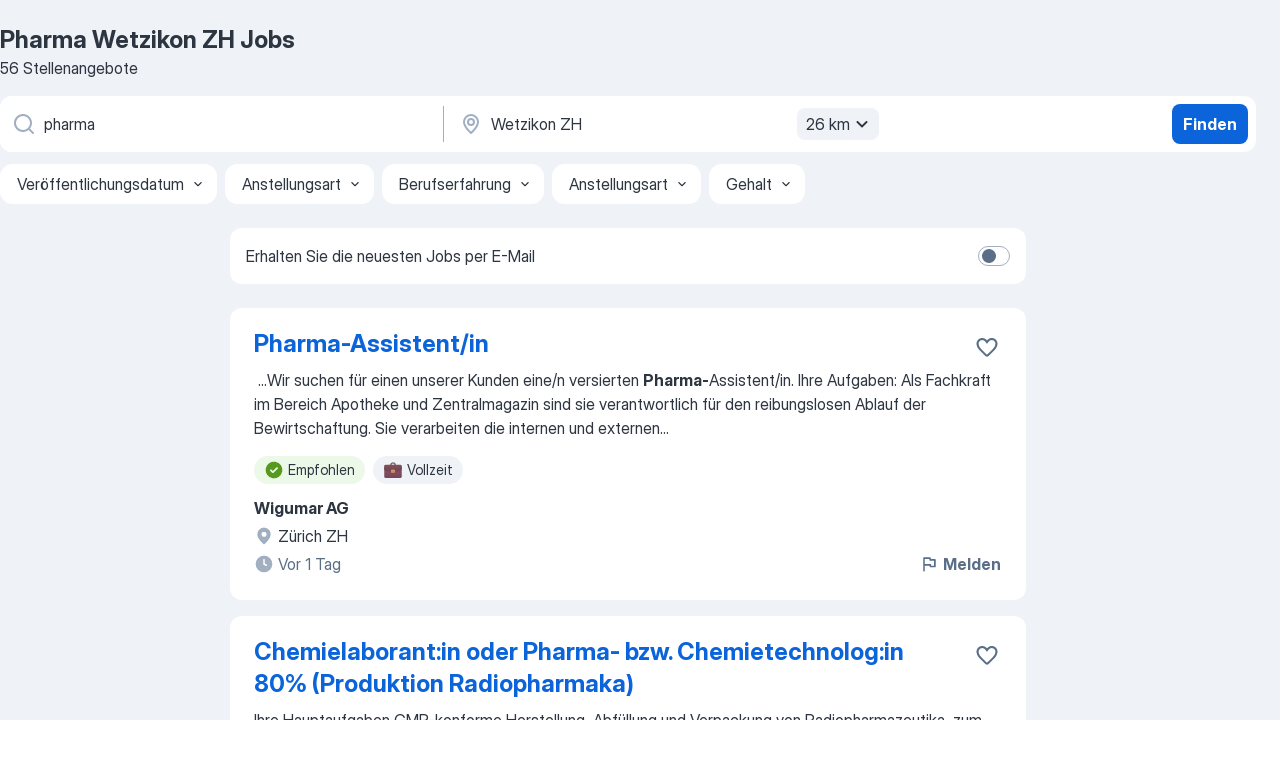

--- FILE ---
content_type: text/html
request_url: https://ch.jooble.org/jobs-pharma/Wetzikon-ZH
body_size: 100844
content:
<!DOCTYPE html><html lang="de" xmlns="http://www.w3.org/1999/xhtml"><head><meta charset="utf-8"><link data-chunk="app" rel="stylesheet" href="/assets/app.2cef72498bfe64a06642.css"><link data-chunk="SERP" rel="stylesheet" href="/assets/SERP.e5eb96069634300c1c10.css"><meta name="viewport" content="width=device-width,initial-scale=1.0,maximum-scale=5" /><meta property="og:site_name" content="Jooble" /><meta property="og:locale" content="de" /><meta property="og:type" content="website" /><meta name="msvalidate.01" content="4E93DB804C5CCCD5B3AFF7486D4B2757" /><meta name="format-detection" content="telephone=no"><link rel="preconnect" href="https://www.googletagmanager.com" /><link rel="preconnect" href="https://www.google-analytics.com" /><link rel="dns-prefetch" href="https://www.google.com" /><link rel="dns-prefetch" href="https://apis.google.com" /><link rel="dns-prefetch" href="https://connect.facebook.net" /><link rel="dns-prefetch" href="https://www.facebook.com" /><link href="https://data-ch.jooble.org/assets/fonts/inter-display.css" rel="stylesheet"><link href="https://data-ch.jooble.org/assets/fonts/segoe.css" rel="stylesheet"><link rel="apple-touch-icon" href="/assets/images/favicon/ua/apple-touch-icon.png?v=4" /><link rel="apple-touch-icon" sizes="57x57" href="/assets/images/favicon/ua/apple-touch-icon-57x57.png?v=4" /><link rel="apple-touch-icon" sizes="60x60" href="/assets/images/favicon/ua/apple-touch-icon-60x60.png?v=4" /><link rel="apple-touch-icon" sizes="72x72" href="/assets/images/favicon/ua/apple-touch-icon-72x72.png?v=4" /><link rel="apple-touch-icon" sizes="76x76" href="/assets/images/favicon/ua/apple-touch-icon-76x76.png?v=4" /><link rel="apple-touch-icon" sizes="114x114" href="/assets/images/favicon/ua/apple-touch-icon-114x114.png?v=4" /><link rel="apple-touch-icon" sizes="120x120" href="/assets/images/favicon/ua/apple-touch-icon-120x120.png?v=4" /><link rel="apple-touch-icon" sizes="144x144" href="/assets/images/favicon/ua/apple-touch-icon-144x144.png?v=4" /><link rel="apple-touch-icon" sizes="152x152" href="/assets/images/favicon/ua/apple-touch-icon-152x152.png?v=4" /><link rel="apple-touch-icon" sizes="180x180" href="/assets/images/favicon/ua/apple-touch-icon-180x180.png?v=4" /><link rel="icon" type="image/png" sizes="16x16" href="/assets/images/favicon/ua/favicon-16x16.png?v=4"><link rel="icon" type="image/png" sizes="32x32" href="/assets/images/favicon/ua/favicon-32x32.png?v=4"><link rel="icon" type="image/png" sizes="48x48" href="/assets/images/favicon/ua/android-chrome-48x48.png?v=4"><link rel="icon" type="image/png" sizes="96x96" href="/assets/images/favicon/ua/android-chrome-96x96.png?v=4"><link rel="icon" type="image/png" sizes="144x144" href="/assets/images/favicon/ua/android-chrome-144x144.png?v=4"><link rel="icon" type="image/png" sizes="192x192" href="/assets/images/favicon/ua/android-chrome-192x192.png?v=4"><link rel="icon" type="image/png" sizes="194x194" href="/assets/images/favicon/ua/favicon-194x194.png?v=4"><link rel="icon" type="image/png" sizes="256x256" href="/assets/images/favicon/ua/android-chrome-256x256.png?v=4"><link rel="icon" type="image/png" sizes="384x384" href="/assets/images/favicon/ua/android-chrome-384x384.png?v=4"><link rel="icon" type="image/png" sizes="512x512" href="/assets/images/favicon/ua/android-chrome-512x512.png?v=4"><link rel="shortcut icon" type="image/x-icon" href="/assets/images/favicon/ua/favicon-ua.ico?v=4"><link rel="icon" href="/assets/images/favicon/ua/icon.svg?v=4" sizes="any" type="image/svg+xml"><meta name="msapplication-tooltip" content="Jooble"><meta name="msapplication-config" content="/browserconfig.xml"><meta name="msapplication-TileColor" content="#ffffff"><meta name="msapplication-TileImage" content="/assets/images/favicon/ua/mstile-144x144.png?v=4"><meta name="theme-color" content="#ffffff"><meta name="ir-site-verification-token" content="-1337664224"><script type="text/javascript" charset="utf-8">(function(g,o){g[o]=g[o]||function(){(g[o]['q']=g[o]['q']||[]).push(arguments)},g[o]['t']=1*new Date})(window,'_googCsa'); </script><script>!function(){if('PerformanceLongTaskTiming' in window) {var g=window.__tti={e:[]};g.o = new PerformanceObserver(function(l){g.e = g.e.concat(l.getEntries())});g.o.observe({entryTypes:['longtask']})}}();</script><script>!function(){var e,t,n,i,r={passive:!0,capture:!0},a=new Date,o=function(){i=[],t=-1,e=null,f(addEventListener)},c=function(i,r){e||(e=r,t=i,n=new Date,f(removeEventListener),u())},u=function(){if(t>=0&&t<n-a){var r={entryType:"first-input",name:e.type,target:e.target,cancelable:e.cancelable,startTime:e.timeStamp,processingStart:e.timeStamp+t};i.forEach((function(e){e(r)})),i=[]}},s=function(e){if(e.cancelable){var t=(e.timeStamp>1e12?new Date:performance.now())-e.timeStamp;"pointerdown"==e.type?function(e,t){var n=function(){c(e,t),a()},i=function(){a()},a=function(){removeEventListener("pointerup",n,r),removeEventListener("pointercancel",i,r)};addEventListener("pointerup",n,r),addEventListener("pointercancel",i,r)}(t,e):c(t,e)}},f=function(e){["mousedown","keydown","touchstart","pointerdown"].forEach((function(t){return e(t,s,r)}))},p="hidden"===document.visibilityState?0:1/0;addEventListener("visibilitychange",(function e(t){"hidden"===document.visibilityState&&(p=t.timeStamp,removeEventListener("visibilitychange",e,!0))}),!0);o(),self.webVitals={firstInputPolyfill:function(e){i.push(e),u()},resetFirstInputPolyfill:o,get firstHiddenTime(){return p}}}();</script><title data-rh="true">Offene Stellen: Pharma Wetzikon ZH - Januar 2026 - Jobsuche mit Jooble.ch</title><link data-rh="true" rel="canonical" href="https://ch.jooble.org/jobs-pharma/Wetzikon-ZH"/><link data-rh="true" hreflang="de-CH" rel="alternate" href="https://ch.jooble.org/jobs-pharma/Wetzikon-ZH"/><meta data-rh="true" name="keywords" content="Pharma Wetzikon ZH Jobs, Stellen Pharma Wetzikon ZH, Jobs, Stellen"/><meta data-rh="true" name="description" content="Finde die neusten Pharma Jobs in Wetzikon ZH. Wähle aus 51.000+ aktuellen und passenden Stellenangeboten. TOP-Arbeitgeber in Wetzikon ZH. Kostenlose und schnelle Jobsuche. Vollzeit-, Teilzeit- und temporäre Anstellung. Konkurrenzfähiges Gehalt. Mit einem Klick deine neue Karriere als Pharma starten!"/><meta data-rh="true" property="og:image" content="/assets/images/open_graph/og_image.png"/><meta data-rh="true" property="og:url" content="https://ch.jooble.org/jobs-pharma/Wetzikon-ZH"/><meta data-rh="true" property="og:title" content="Offene Stellen: Pharma Wetzikon ZH - Januar 2026 - Jobsuche mit Jooble.ch"/><meta data-rh="true" property="og:description" content="Finde die neusten Pharma Jobs in Wetzikon ZH. Wähle aus 51.000+ aktuellen und passenden Stellenangeboten. TOP-Arbeitgeber in Wetzikon ZH. Kostenlose und schnelle Jobsuche. Vollzeit-, Teilzeit- und temporäre Anstellung. Konkurrenzfähiges Gehalt. Mit einem Klick deine neue Karriere als Pharma starten!"/><meta data-rh="true" property="og:locale:alternate" content="fr-CH"/><meta data-rh="true" property="og:locale:alternate" content="it-CH"/><script data-rh="true" type="application/ld+json">{"@context":"https://schema.org","@type":"BreadcrumbList","itemListElement":[[{"@type":"ListItem","position":1,"item":{"@id":"https://ch.jooble.org","name":"Stellenangebote"}},{"@type":"ListItem","position":2,"item":{"@id":"https://ch.jooble.org/jobs/Wetzikon-ZH","name":"Wetzikon ZH Jobs"}},{"@type":"ListItem","position":3,"item":{"@id":"https://ch.jooble.org/jobs-pharma","name":"Pharma"}},{"@type":"ListItem","position":4,"item":{"name":"Pharma Wetzikon ZH"}}]]}</script><script data-rh="true" type="application/ld+json">{"@context":"https://schema.org","@type":"ItemList","numberOfItems":56,"itemListElement":[[{"@type":"ListItem","position":1,"url":"https://ch.jooble.org/jdp/-5800664872241447365"},{"@type":"ListItem","position":2,"url":"https://ch.jooble.org/jdp/8667977563381132591"},{"@type":"ListItem","position":3,"url":"https://ch.jooble.org/jdp/3530149774149693459"},{"@type":"ListItem","position":4,"url":"https://ch.jooble.org/jdp/645657752256031906"},{"@type":"ListItem","position":5,"url":"https://ch.jooble.org/jdp/-3585117230881496492"},{"@type":"ListItem","position":6,"url":"https://ch.jooble.org/jdp/-4146158544374953795"},{"@type":"ListItem","position":7,"url":"https://ch.jooble.org/jdp/-5978444377670240936"},{"@type":"ListItem","position":8,"url":"https://ch.jooble.org/jdp/3457182778289361715"},{"@type":"ListItem","position":9,"url":"https://ch.jooble.org/jdp/-1768698336316203608"},{"@type":"ListItem","position":10,"url":"https://ch.jooble.org/jdp/-3473101615304400166"},{"@type":"ListItem","position":11,"url":"https://ch.jooble.org/jdp/-4206565866174785854"},{"@type":"ListItem","position":12,"url":"https://ch.jooble.org/jdp/2655268205798682808"},{"@type":"ListItem","position":13,"url":"https://ch.jooble.org/jdp/5710822845820889407"},{"@type":"ListItem","position":14,"url":"https://ch.jooble.org/jdp/9023561300859332893"},{"@type":"ListItem","position":15,"url":"https://ch.jooble.org/jdp/6002070375145454601"},{"@type":"ListItem","position":16,"url":"https://ch.jooble.org/jdp/-3365858049285624332"},{"@type":"ListItem","position":17,"url":"https://ch.jooble.org/jdp/2957277837871524071"},{"@type":"ListItem","position":18,"url":"https://ch.jooble.org/jdp/3162595139353576209"},{"@type":"ListItem","position":19,"url":"https://ch.jooble.org/jdp/-7012554982971259000"},{"@type":"ListItem","position":20,"url":"https://ch.jooble.org/jdp/-1441922921305626250"},{"@type":"ListItem","position":21,"url":"https://ch.jooble.org/jdp/3394317198988416284"},{"@type":"ListItem","position":22,"url":"https://ch.jooble.org/jdp/4277708255898087371"},{"@type":"ListItem","position":23,"url":"https://ch.jooble.org/jdp/-3353035380007802171"},{"@type":"ListItem","position":24,"url":"https://ch.jooble.org/jdp/784681207079938089"},{"@type":"ListItem","position":25,"url":"https://ch.jooble.org/jdp/-4983824828171919927"},{"@type":"ListItem","position":26,"url":"https://ch.jooble.org/jdp/6829586210808744716"},{"@type":"ListItem","position":27,"url":"https://ch.jooble.org/jdp/3786191344104223446"},{"@type":"ListItem","position":28,"url":"https://ch.jooble.org/jdp/1541856452544760838"},{"@type":"ListItem","position":29,"url":"https://ch.jooble.org/jdp/-727999260484765354"},{"@type":"ListItem","position":30,"url":"https://ch.jooble.org/jdp/-5480808346870263842"}]]}</script></head><body ondragstart="return false"><div id="app"><div class="zR2N9v"><div class="_1G2nM4"><div></div><div id="serpContainer" class="_0CG45k"><div class="+MdXgT"><header class="VavEB9"><div class="qD9dwK"><h1 class="_518B8Z">Pharma Wetzikon ZH Jobs</h1><div company="p" class="cXVOTD">56 Stellenangebote</div></div><div class=""><form class="CXE+FW" data-test-name="_searchForm"><div class="tXoMlu"><div class="kySr3o EIHqTW"><div class="H-KSNn"><div class="Y6LTZC RKazSn"><div class="_0vIToK"><svg class="BC4g2E abyhUO gexuVd kPZVKg"><use xlink:href="/assets/sprite.1oxueCVBzlo-hocQRlhy.svg#icon-magnifier-usage"></use></svg><input id="input_:R55ioh:" class="_2cXMBT aHpE4r _5sX2B+" placeholder="Ich suche nach Stellenangeboten..." type="text" spellcheck="false" name="keyword" autoComplete="off" autoCapitalize="off" data-test-name="_searchFormKeywordInput" aria-label="Bitte geben Sie an, welche Art von Stelle Sie suchen" value="pharma"/></div></div></div></div><div class="kySr3o _9+Weu7"><div class="H-KSNn"><div class="Y6LTZC RKazSn"><div class="_0vIToK"><svg class="BC4g2E abyhUO gexuVd kPZVKg"><use xlink:href="/assets/sprite.1oxueCVBzlo-hocQRlhy.svg#icon-map_marker-usage"></use></svg><input id="tbRegion" class="_2cXMBT aHpE4r _5sX2B+" placeholder="In dieser Region..." type="text" spellcheck="false" name="region" autoComplete="off" autoCapitalize="off" data-test-name="_searchFormRegionInput" aria-label="Wählen Sie den Ort aus, in dem Sie Job suchen" value="Wetzikon ZH"/></div><div class="hQwOE1"><div class="-xWR9w" data-test-name="_radiusSelect"><button type="button" class="VMdYVt i6dNg1 oUsVL7 -A9fYs mO9zne">26 km<span class="njVmSf"><svg class="KaSFrq JAzKjj GM7Sgs MQl7R9"><use xlink:href="/assets/sprite.1oxueCVBzlo-hocQRlhy.svg#icon-chevron_down-usage"></use></svg></span></button></div></div></div></div></div></div><button type="submit" class="VMdYVt i6dNg1 oUsVL7 xVPKbj ZuTpxY">Finden</button></form></div><div class="p7hDF8"><div class="apmZrt" data-test-name="_smartTagsFilter"><div class="wYznI5"><span class="_1apRDx">Veröffentlichungsdatum</span><svg class="KaSFrq DuJhnH GM7Sgs _398Jb4"><use xlink:href="/assets/sprite.1oxueCVBzlo-hocQRlhy.svg#icon-chevron_down-usage"></use></svg></div><div class="wYznI5"><span class="_1apRDx">Anstellungsart</span><svg class="KaSFrq DuJhnH GM7Sgs _398Jb4"><use xlink:href="/assets/sprite.1oxueCVBzlo-hocQRlhy.svg#icon-chevron_down-usage"></use></svg></div><div class="wYznI5"><span class="_1apRDx">Berufserfahrung</span><svg class="KaSFrq DuJhnH GM7Sgs _398Jb4"><use xlink:href="/assets/sprite.1oxueCVBzlo-hocQRlhy.svg#icon-chevron_down-usage"></use></svg></div><div class="wYznI5"><span class="_1apRDx">Anstellungsart</span><svg class="KaSFrq DuJhnH GM7Sgs _398Jb4"><use xlink:href="/assets/sprite.1oxueCVBzlo-hocQRlhy.svg#icon-chevron_down-usage"></use></svg></div><div class="wYznI5"><span class="_1apRDx">Gehalt</span><svg class="KaSFrq DuJhnH GM7Sgs _398Jb4"><use xlink:href="/assets/sprite.1oxueCVBzlo-hocQRlhy.svg#icon-chevron_down-usage"></use></svg></div></div></div></header><div class="y+s7YY"><div class="Amjssv"><main class="toVmC+" role="main"><div class="NeCPdn" id="topBarContainer"><div class="dKIuea"><div class="pfddcp xPgV1+"><div class="Z7rxKJ"><span class="ahUpuK"> Erhalten Sie die neuesten Jobs per E-Mail </span><div class="rV3P9b H6hBvI RDT4pD seXaaO"><input id="SubscriptionSwitcher" type="checkbox" aria-label="SubscriptionSwitcher"/><label for="SubscriptionSwitcher"><span data-switch="pill" data-caption="false"><span data-switch="round"></span></span></label></div></div></div></div></div><div class="bXbgrv" id="serpContent"><div><div class="infinite-scroll-component__outerdiv"><div class="infinite-scroll-component ZbPfXY _serpContentBlock" style="height:auto;overflow:auto;-webkit-overflow-scrolling:touch"><div><ul class="kiBEcn"><li></li><li><div id="-5800664872241447365" data-test-name="_jobCard" class="+n4WEb rHG1ci"><div class="_9q4Aij"><h2 class="jA9gFS dUatPc"><a class="_8w9Ce2 tUC4Fj _6i4Nb0 wtCvxI job_card_link" target="_blank" href="https://ch.jooble.org/jdp/-5800664872241447365">Pharma-Assistent/in</a></h2><div class="_5A-eEY"><div class="Bdpujj"><button type="button" class="ZapzXe _9WpygY XEfYdx JFkX+L vMdXr7 RNbuqd" data-test-name="jobFavoritesButton__-5800664872241447365" aria-label="Die Stellenanzeige wurde zu den Favoriten hinzugefügt"><span class="H2e2t1 +gVFyQ"><svg class="KaSFrq JAzKjj _0ng4na"><use xlink:href="/assets/sprite.1oxueCVBzlo-hocQRlhy.svg#icon-heart_outline-usage"></use></svg></span></button></div></div></div><div><div class="QZH8mt"><div class="GEyos4">&nbsp;...<span>Wir suchen für einen unserer Kunden eine/n versierten  </span><b>Pharma-</b><span>Assistent/in. 

 Ihre Aufgaben: 
 Als Fachkraft im Bereich Apotheke und Zentralmagazin sind sie verantwortlich für den reibungslosen Ablauf der Bewirtschaftung. Sie verarbeiten die internen und externen</span>...&nbsp;</div><div class="rvi8+s"><div class="tXxXy-"><div data-name="suggested" data-test-name="_highlightedTag" class="K8ZLnh tag fT460t"><svg class="KaSFrq DuJhnH GeatqJ"><use xlink:href="/assets/sprite.1oxueCVBzlo-hocQRlhy.svg#icon-check_match-usage"></use></svg>Empfohlen</div><div data-name="vollzeit" data-test-name="_jobTag" class="K8ZLnh tag _7Amkfs"><div class="uE1IG0" style="background-image:url(/assets/images/tagIconsNew/emoji_briefcase.svg)"></div>Vollzeit</div></div></div></div><div class="L4BhzZ wrapper__new_tags_design bLrJMm"><div class="j+648w"><button type="button" class="ZapzXe _9WpygY JFkX+L vMdXr7 _9ofHq7" data-test-name="_reportJobButtonSerp"><span class="H2e2t1 w87w0E"><svg class="KaSFrq xY3sEm _0ng4na cS9jE1"><use xlink:href="/assets/sprite.1oxueCVBzlo-hocQRlhy.svg#icon-flag-usage"></use></svg></span>Melden</button></div><div class="E6E0jY"><div class="pXyhD4 VeoRvG"><div class="heru4z"><p class="z6WlhX" data-test-name="_companyName">Wigumar AG</p></div></div><div class="blapLw gj1vO6 fhg31q nxYYVJ" tabindex="-1"><svg class="BC4g2E c6AqqO gexuVd kE3ssB DlQ0Ty icon_gray_soft mdorqd"><use xlink:href="/assets/sprite.1oxueCVBzlo-hocQRlhy.svg#icon-map_marker_filled-usage"></use></svg><div class="caption NTRJBV">Zürich ZH</div></div><div class="blapLw gj1vO6 fhg31q fGYTou"><svg class="BC4g2E c6AqqO gexuVd kE3ssB DlQ0Ty icon_gray_soft jjtReA"><use xlink:href="/assets/sprite.1oxueCVBzlo-hocQRlhy.svg#icon-clock_filled-usage"></use></svg><div class="caption Vk-5Da">Vor 1 Tag</div></div></div></div></div></div></li><li><div id="8667977563381132591" data-test-name="_jobCard" class="+n4WEb rHG1ci"><div class="_9q4Aij"><h2 class="jA9gFS dUatPc"><a class="_8w9Ce2 tUC4Fj _6i4Nb0 wtCvxI job_card_link" target="_blank" href="https://ch.jooble.org/jdp/8667977563381132591">Chemielaborant:in oder Pharma- bzw. Chemietechnolog:in 80% (Produktion Radiopharmaka)</a></h2><div class="_5A-eEY"><div class="Bdpujj"><button type="button" class="ZapzXe _9WpygY XEfYdx JFkX+L vMdXr7 RNbuqd" data-test-name="jobFavoritesButton__8667977563381132591" aria-label="Die Stellenanzeige wurde zu den Favoriten hinzugefügt"><span class="H2e2t1 +gVFyQ"><svg class="KaSFrq JAzKjj _0ng4na"><use xlink:href="/assets/sprite.1oxueCVBzlo-hocQRlhy.svg#icon-heart_outline-usage"></use></svg></span></button></div></div></div><div><div class="QZH8mt"><div class="GEyos4"> Ihre Hauptaufgaben 

 GMP-konforme Herstellung, Abfüllung und Verpackung von Radiopharmazeutika, zum Teil im Frühdienst 
 Wartung, Instandhaltung und Reinigung der zugehörigen Produktionsanlagen 
 Unterhalt der notwendigen Infratsruktur 
 Einhaltung von Arbeitsvorschriften...</div><div class="rvi8+s"><div class="tXxXy-"><div data-name="suggested" data-test-name="_highlightedTag" class="K8ZLnh tag fT460t"><svg class="KaSFrq DuJhnH GeatqJ"><use xlink:href="/assets/sprite.1oxueCVBzlo-hocQRlhy.svg#icon-check_match-usage"></use></svg>Empfohlen</div><div data-name="zwei_tage_woche" data-test-name="_jobTag" class="K8ZLnh tag _7Amkfs"><div class="uE1IG0" style="background-image:url(/assets/images/tagIconsNew/emoji_briefcase.svg)"></div>Zwei-Tage-Woche</div><div data-name="auszubildende" data-test-name="_jobTag" class="K8ZLnh tag _7Amkfs"><div class="uE1IG0" style="background-image:url(/assets/images/tagIconsNew/emoji_briefcase.svg)"></div>Azubi Stelle</div><div data-name="nachtschicht" data-test-name="_jobTag" class="K8ZLnh tag _7Amkfs"><div class="uE1IG0" style="background-image:url(/assets/images/tagIconsNew/emoji_tear_off_calendar.svg)"></div>Nachtschicht</div><div data-name="fruehschichtarbeit" data-test-name="_jobTag" class="K8ZLnh tag _7Amkfs"><div class="uE1IG0" style="background-image:url(/assets/images/tagIconsNew/emoji_tear_off_calendar.svg)"></div>Frühschichtarbeit</div></div></div></div><div class="L4BhzZ wrapper__new_tags_design bLrJMm"><div class="j+648w"><button type="button" class="ZapzXe _9WpygY JFkX+L vMdXr7 _9ofHq7" data-test-name="_reportJobButtonSerp"><span class="H2e2t1 w87w0E"><svg class="KaSFrq xY3sEm _0ng4na cS9jE1"><use xlink:href="/assets/sprite.1oxueCVBzlo-hocQRlhy.svg#icon-flag-usage"></use></svg></span>Melden</button></div><div class="E6E0jY"><div class="pXyhD4 VeoRvG"><div class="heru4z"><p class="z6WlhX" data-test-name="_companyName">USZ</p></div></div><div class="blapLw gj1vO6 fhg31q nxYYVJ" tabindex="-1"><svg class="BC4g2E c6AqqO gexuVd kE3ssB DlQ0Ty icon_gray_soft mdorqd"><use xlink:href="/assets/sprite.1oxueCVBzlo-hocQRlhy.svg#icon-map_marker_filled-usage"></use></svg><div class="caption NTRJBV">Zürich ZH</div></div><div class="blapLw gj1vO6 fhg31q fGYTou"><svg class="BC4g2E c6AqqO gexuVd kE3ssB DlQ0Ty icon_gray_soft jjtReA"><use xlink:href="/assets/sprite.1oxueCVBzlo-hocQRlhy.svg#icon-clock_filled-usage"></use></svg><div class="caption Vk-5Da">Vor 16 Tagen</div></div></div></div></div></div></li><li><div id="3530149774149693459" data-test-name="_jobCard" class="+n4WEb rHG1ci"><div class="_9q4Aij"><h2 class="jA9gFS dUatPc"><a class="_8w9Ce2 tUC4Fj _6i4Nb0 wtCvxI job_card_link" target="_blank" href="https://ch.jooble.org/jdp/3530149774149693459">.Sachbearbeiter:in Luftfracht Pharma</a></h2><div class="_5A-eEY"><div class="Bdpujj"><button type="button" class="ZapzXe _9WpygY XEfYdx JFkX+L vMdXr7 RNbuqd" data-test-name="jobFavoritesButton__3530149774149693459" aria-label="Die Stellenanzeige wurde zu den Favoriten hinzugefügt"><span class="H2e2t1 +gVFyQ"><svg class="KaSFrq JAzKjj _0ng4na"><use xlink:href="/assets/sprite.1oxueCVBzlo-hocQRlhy.svg#icon-heart_outline-usage"></use></svg></span></button></div></div></div><div><div class="QZH8mt"><div class="GEyos4"><span>• eigenständige Abwicklung von </span><b>Pharma-</b><span>Transportaufträgen im Bereich Luftfracht
• kommunizieren mit Kunden, Airlines, Agenten und Behörden
• verhandeln von Transportpreisen und Konditionen
• pflegen und ausbauen des Kunden- und Agentennetzwerks
• einhalten der GDP-Vorschriften</span>...&nbsp;</div><div class="rvi8+s"><div class="tXxXy-"><div data-name="suggested" data-test-name="_highlightedTag" class="K8ZLnh tag fT460t"><svg class="KaSFrq DuJhnH GeatqJ"><use xlink:href="/assets/sprite.1oxueCVBzlo-hocQRlhy.svg#icon-check_match-usage"></use></svg>Empfohlen</div></div></div></div><div class="L4BhzZ wrapper__new_tags_design bLrJMm"><div class="j+648w"><button type="button" class="ZapzXe _9WpygY JFkX+L vMdXr7 _9ofHq7" data-test-name="_reportJobButtonSerp"><span class="H2e2t1 w87w0E"><svg class="KaSFrq xY3sEm _0ng4na cS9jE1"><use xlink:href="/assets/sprite.1oxueCVBzlo-hocQRlhy.svg#icon-flag-usage"></use></svg></span>Melden</button></div><div class="E6E0jY"><div class="pXyhD4 VeoRvG"><div class="heru4z"><p class="z6WlhX" data-test-name="_companyName">punkt personal AG</p></div></div><div class="blapLw gj1vO6 fhg31q nxYYVJ" tabindex="-1"><svg class="BC4g2E c6AqqO gexuVd kE3ssB DlQ0Ty icon_gray_soft mdorqd"><use xlink:href="/assets/sprite.1oxueCVBzlo-hocQRlhy.svg#icon-map_marker_filled-usage"></use></svg><div class="caption NTRJBV">Zürich ZH</div></div><div class="blapLw gj1vO6 fhg31q fGYTou"><svg class="BC4g2E c6AqqO gexuVd kE3ssB DlQ0Ty icon_gray_soft jjtReA"><use xlink:href="/assets/sprite.1oxueCVBzlo-hocQRlhy.svg#icon-clock_filled-usage"></use></svg><div class="caption Vk-5Da">Vor einem Monat</div></div></div></div></div></div></li><li><div id="645657752256031906" data-test-name="_jobCard" class="+n4WEb rHG1ci"><div class="_9q4Aij"><h2 class="jA9gFS dUatPc"><a class="_8w9Ce2 tUC4Fj _6i4Nb0 wtCvxI job_card_link" target="_blank" href="https://ch.jooble.org/jdp/645657752256031906">Pharma-Assistentin 80-100</a></h2><div class="_5A-eEY"><div class="Bdpujj"><button type="button" class="ZapzXe _9WpygY XEfYdx JFkX+L vMdXr7 RNbuqd" data-test-name="jobFavoritesButton__645657752256031906" aria-label="Die Stellenanzeige wurde zu den Favoriten hinzugefügt"><span class="H2e2t1 +gVFyQ"><svg class="KaSFrq JAzKjj _0ng4na"><use xlink:href="/assets/sprite.1oxueCVBzlo-hocQRlhy.svg#icon-heart_outline-usage"></use></svg></span></button></div></div></div><div><div class="QZH8mt"><div class="GEyos4">&nbsp;...<span>entsprechend der gesetzlichen Vorschriften in Zusammenarbeit mit Apotheker/in. 
 Qualifications :   
 Abgeschlossene Ausbildung als  </span><b>Pharma-</b><span>Assistent/in EFZ 
 Berufserfahrung in einer Spitalapotheke oder öffentlichen Apotheke von Vorteil 
 Exakte selbständige und</span>...&nbsp;</div><div class="rvi8+s"><div class="tXxXy-"><div data-name="suggested" data-test-name="_highlightedTag" class="K8ZLnh tag fT460t"><svg class="KaSFrq DuJhnH GeatqJ"><use xlink:href="/assets/sprite.1oxueCVBzlo-hocQRlhy.svg#icon-check_match-usage"></use></svg>Empfohlen</div><div data-name="vollzeit" data-test-name="_jobTag" class="K8ZLnh tag _7Amkfs"><div class="uE1IG0" style="background-image:url(/assets/images/tagIconsNew/emoji_briefcase.svg)"></div>Vollzeit</div><div data-name="telearbeit" data-test-name="_jobTag" class="K8ZLnh tag _7Amkfs"><div class="uE1IG0" style="background-image:url(/assets/images/tagIconsNew/emoji_round_pushpin.svg)"></div>Remote job</div></div></div></div><div class="L4BhzZ wrapper__new_tags_design bLrJMm"><div class="j+648w"><button type="button" class="ZapzXe _9WpygY JFkX+L vMdXr7 _9ofHq7" data-test-name="_reportJobButtonSerp"><span class="H2e2t1 w87w0E"><svg class="KaSFrq xY3sEm _0ng4na cS9jE1"><use xlink:href="/assets/sprite.1oxueCVBzlo-hocQRlhy.svg#icon-flag-usage"></use></svg></span>Melden</button></div><div class="E6E0jY"><div class="pXyhD4 VeoRvG"><div class="heru4z"><p class="z6WlhX" data-test-name="_companyName">Swiss Medical Network</p></div></div><div class="blapLw gj1vO6 fhg31q nxYYVJ" tabindex="-1"><svg class="BC4g2E c6AqqO gexuVd kE3ssB DlQ0Ty icon_gray_soft mdorqd"><use xlink:href="/assets/sprite.1oxueCVBzlo-hocQRlhy.svg#icon-map_marker_filled-usage"></use></svg><div class="caption NTRJBV">Zürich ZH</div></div><div class="blapLw gj1vO6 fhg31q fGYTou"><svg class="BC4g2E c6AqqO gexuVd kE3ssB DlQ0Ty icon_gray_soft jjtReA"><use xlink:href="/assets/sprite.1oxueCVBzlo-hocQRlhy.svg#icon-clock_filled-usage"></use></svg><div class="caption Vk-5Da"> vor 2 Monaten</div></div></div></div></div></div></li><li><div id="-3585117230881496492" data-test-name="_jobCard" class="+n4WEb rHG1ci"><div class="_9q4Aij"><h2 class="jA9gFS dUatPc"><a class="_8w9Ce2 tUC4Fj _6i4Nb0 wtCvxI job_card_link" target="_blank" href="https://ch.jooble.org/jdp/-3585117230881496492">Pharma-Assistent/in oder Dipl. Pflegefachmann/frau 100%</a></h2><div class="_5A-eEY"><div class="Bdpujj"><button type="button" class="ZapzXe _9WpygY XEfYdx JFkX+L vMdXr7 RNbuqd" data-test-name="jobFavoritesButton__-3585117230881496492" aria-label="Die Stellenanzeige wurde zu den Favoriten hinzugefügt"><span class="H2e2t1 +gVFyQ"><svg class="KaSFrq JAzKjj _0ng4na"><use xlink:href="/assets/sprite.1oxueCVBzlo-hocQRlhy.svg#icon-heart_outline-usage"></use></svg></span></button></div></div></div><div><div class="QZH8mt"><div class="GEyos4">Ihre Aufgaben
 Aufbau des Qualitätssicherungsystems Verantwortung für die Einhaltung und Umsetzung des geltenden Qualitätsstandards Bearbeitung des täglichen Wareneingangs und einräumen der Arzneimittel Bereitstellung und Kontrolle der Medikamentenlieferungen an die Stationen...</div><div class="rvi8+s"><div class="tXxXy-"><div data-name="suggested" data-test-name="_highlightedTag" class="K8ZLnh tag fT460t"><svg class="KaSFrq DuJhnH GeatqJ"><use xlink:href="/assets/sprite.1oxueCVBzlo-hocQRlhy.svg#icon-check_match-usage"></use></svg>Empfohlen</div></div></div></div><div class="L4BhzZ wrapper__new_tags_design bLrJMm"><div class="j+648w"><button type="button" class="ZapzXe _9WpygY JFkX+L vMdXr7 _9ofHq7" data-test-name="_reportJobButtonSerp"><span class="H2e2t1 w87w0E"><svg class="KaSFrq xY3sEm _0ng4na cS9jE1"><use xlink:href="/assets/sprite.1oxueCVBzlo-hocQRlhy.svg#icon-flag-usage"></use></svg></span>Melden</button></div><div class="E6E0jY"><div class="pXyhD4 VeoRvG"><div class="heru4z"><p class="z6WlhX" data-test-name="_companyName">Spital Lachen AG</p></div></div><div class="blapLw gj1vO6 fhg31q nxYYVJ" tabindex="-1"><svg class="BC4g2E c6AqqO gexuVd kE3ssB DlQ0Ty icon_gray_soft mdorqd"><use xlink:href="/assets/sprite.1oxueCVBzlo-hocQRlhy.svg#icon-map_marker_filled-usage"></use></svg><div class="caption NTRJBV">Lachen SZ</div></div><div class="blapLw gj1vO6 fhg31q fGYTou"><svg class="BC4g2E c6AqqO gexuVd kE3ssB DlQ0Ty icon_gray_soft jjtReA"><use xlink:href="/assets/sprite.1oxueCVBzlo-hocQRlhy.svg#icon-clock_filled-usage"></use></svg><div class="caption Vk-5Da">Vor 12 Tagen</div></div></div></div></div></div></li><li><div id="-4146158544374953795" data-test-name="_jobCard" class="+n4WEb rHG1ci"><div class="_9q4Aij"><h2 class="jA9gFS dUatPc"><a class="_8w9Ce2 tUC4Fj _6i4Nb0 wtCvxI job_card_link" target="_blank" href="https://ch.jooble.org/jdp/-4146158544374953795">Engineering Manager (mwd) Pharma Construction</a></h2><div class="_5A-eEY"><div class="Bdpujj"><button type="button" class="ZapzXe _9WpygY XEfYdx JFkX+L vMdXr7 RNbuqd" data-test-name="jobFavoritesButton__-4146158544374953795" aria-label="Die Stellenanzeige wurde zu den Favoriten hinzugefügt"><span class="H2e2t1 +gVFyQ"><svg class="KaSFrq JAzKjj _0ng4na"><use xlink:href="/assets/sprite.1oxueCVBzlo-hocQRlhy.svg#icon-heart_outline-usage"></use></svg></span></button></div></div></div><div><div class="QZH8mt"><div class="GEyos4">&nbsp;...<span>Wir suchen einen erfahrenen Engineering Manager (m/w/d) für die Leitung unseres </span><b>Pharma-</b><span>Bauprojekts in Zürich Schweiz. Sie sind für die Überwachung aller Aspekte der Konstruktion und des Baus unserer hochmodernen pharmazeutischen Produktionsanlage verantwortlich. Diese</span>...&nbsp;</div><div class="rvi8+s"><div class="tXxXy-"><div data-name="suggested" data-test-name="_highlightedTag" class="K8ZLnh tag fT460t"><svg class="KaSFrq DuJhnH GeatqJ"><use xlink:href="/assets/sprite.1oxueCVBzlo-hocQRlhy.svg#icon-check_match-usage"></use></svg>Empfohlen</div><div data-name="vollzeit" data-test-name="_jobTag" class="K8ZLnh tag _7Amkfs"><div class="uE1IG0" style="background-image:url(/assets/images/tagIconsNew/emoji_briefcase.svg)"></div>Vollzeit</div><div data-name="telearbeit" data-test-name="_jobTag" class="K8ZLnh tag _7Amkfs"><div class="uE1IG0" style="background-image:url(/assets/images/tagIconsNew/emoji_round_pushpin.svg)"></div>Remote job</div></div></div></div><div class="L4BhzZ wrapper__new_tags_design bLrJMm"><div class="j+648w"><button type="button" class="ZapzXe _9WpygY JFkX+L vMdXr7 _9ofHq7" data-test-name="_reportJobButtonSerp"><span class="H2e2t1 w87w0E"><svg class="KaSFrq xY3sEm _0ng4na cS9jE1"><use xlink:href="/assets/sprite.1oxueCVBzlo-hocQRlhy.svg#icon-flag-usage"></use></svg></span>Melden</button></div><div class="E6E0jY"><div class="pXyhD4 VeoRvG"><div class="heru4z"><p class="z6WlhX" data-test-name="_companyName">Turner &amp; Townsend</p></div></div><div class="blapLw gj1vO6 fhg31q nxYYVJ" tabindex="-1"><svg class="BC4g2E c6AqqO gexuVd kE3ssB DlQ0Ty icon_gray_soft mdorqd"><use xlink:href="/assets/sprite.1oxueCVBzlo-hocQRlhy.svg#icon-map_marker_filled-usage"></use></svg><div class="caption NTRJBV">Zürich ZH</div></div><div class="blapLw gj1vO6 fhg31q fGYTou"><svg class="BC4g2E c6AqqO gexuVd kE3ssB DlQ0Ty icon_gray_soft jjtReA"><use xlink:href="/assets/sprite.1oxueCVBzlo-hocQRlhy.svg#icon-clock_filled-usage"></use></svg><div class="caption Vk-5Da">Vor einem Monat</div></div></div></div></div></div></li><li><div id="-5978444377670240936" data-test-name="_jobCard" class="+n4WEb rHG1ci"><div class="_9q4Aij"><h2 class="jA9gFS dUatPc"><a class="_8w9Ce2 tUC4Fj _6i4Nb0 wtCvxI job_card_link" target="_blank" href="https://ch.jooble.org/jdp/-5978444377670240936">Anlagenführer im Lebensmittelbereich (a)</a></h2><div class="_5A-eEY"><div class="Bdpujj"><button type="button" class="ZapzXe _9WpygY XEfYdx JFkX+L vMdXr7 RNbuqd" data-test-name="jobFavoritesButton__-5978444377670240936" aria-label="Die Stellenanzeige wurde zu den Favoriten hinzugefügt"><span class="H2e2t1 +gVFyQ"><svg class="KaSFrq JAzKjj _0ng4na"><use xlink:href="/assets/sprite.1oxueCVBzlo-hocQRlhy.svg#icon-heart_outline-usage"></use></svg></span></button></div></div></div><div><div class="QZH8mt"><div class="GEyos4">&nbsp;...<span>Abgeschlossene Ausbildung im Lebensmittel- oder technischen Bereich  oder Berufserfahrung in der Industrieproduktion (Lebensmittel, </span><b>Pharma </b><span>oder Kosmetik)
 Gutes technisches Verständnis und körperliche Belastbarkeit 
 Deutschkenntnisse in Wort und Schrift (mindestens</span>...&nbsp;</div><div class="rvi8+s"><div class="tXxXy-"><div data-name="suggested" data-test-name="_highlightedTag" class="K8ZLnh tag fT460t"><svg class="KaSFrq DuJhnH GeatqJ"><use xlink:href="/assets/sprite.1oxueCVBzlo-hocQRlhy.svg#icon-check_match-usage"></use></svg>Empfohlen</div></div></div></div><div class="L4BhzZ wrapper__new_tags_design bLrJMm"><div class="j+648w"><button type="button" class="ZapzXe _9WpygY JFkX+L vMdXr7 _9ofHq7" data-test-name="_reportJobButtonSerp"><span class="H2e2t1 w87w0E"><svg class="KaSFrq xY3sEm _0ng4na cS9jE1"><use xlink:href="/assets/sprite.1oxueCVBzlo-hocQRlhy.svg#icon-flag-usage"></use></svg></span>Melden</button></div><div class="E6E0jY"><div class="blapLw gj1vO6 fhg31q nxYYVJ" tabindex="-1"><svg class="BC4g2E c6AqqO gexuVd kE3ssB DlQ0Ty icon_gray_soft mdorqd"><use xlink:href="/assets/sprite.1oxueCVBzlo-hocQRlhy.svg#icon-map_marker_filled-usage"></use></svg><div class="caption NTRJBV">Wil SG</div></div><div class="blapLw gj1vO6 fhg31q fGYTou"><svg class="BC4g2E c6AqqO gexuVd kE3ssB DlQ0Ty icon_gray_soft jjtReA"><use xlink:href="/assets/sprite.1oxueCVBzlo-hocQRlhy.svg#icon-clock_filled-usage"></use></svg><div class="caption Vk-5Da">Vor 1 Tag</div></div></div></div></div></div></li><li></li><li><div id="3457182778289361715" data-test-name="_jobCard" class="+n4WEb rHG1ci"><div class="_9q4Aij"><h2 class="jA9gFS dUatPc"><a class="_8w9Ce2 tUC4Fj _6i4Nb0 wtCvxI job_card_link" target="_blank" href="https://ch.jooble.org/jdp/3457182778289361715">Senior Testingenieur - Elektro- und Messtechnik (m/w/d)</a></h2><div class="_5A-eEY"><div class="Bdpujj"><button type="button" class="ZapzXe _9WpygY XEfYdx JFkX+L vMdXr7 RNbuqd" data-test-name="jobFavoritesButton__3457182778289361715" aria-label="Die Stellenanzeige wurde zu den Favoriten hinzugefügt"><span class="H2e2t1 +gVFyQ"><svg class="KaSFrq JAzKjj _0ng4na"><use xlink:href="/assets/sprite.1oxueCVBzlo-hocQRlhy.svg#icon-heart_outline-usage"></use></svg></span></button></div></div></div><div><div class="QZH8mt"><div class="GEyos4">&nbsp;...<span>Eintrittsdatum und Gehaltsvorstellung zukommen. 
 Bei Interesse an weiteren Stellen in den Bereichen Medizintechnik, Diagnostik und </span><b>Pharma </b><span>können Sie gerne jederzeit auf uns zukommen. 
 
 Sollten Sie Fragen oder Schwierigkeiten bei der Bewerbung haben, wenden Sie sich</span>...&nbsp;</div><div class="rvi8+s"><div class="tXxXy-"><div data-name="suggested" data-test-name="_highlightedTag" class="K8ZLnh tag fT460t"><svg class="KaSFrq DuJhnH GeatqJ"><use xlink:href="/assets/sprite.1oxueCVBzlo-hocQRlhy.svg#icon-check_match-usage"></use></svg>Empfohlen</div><div data-name="flexible_arbeitszeit" data-test-name="_jobTag" class="K8ZLnh tag _7Amkfs"><div class="uE1IG0" style="background-image:url(/assets/images/tagIconsNew/emoji_tear_off_calendar.svg)"></div>Flexible Arbeitszeit</div></div></div></div><div class="L4BhzZ wrapper__new_tags_design bLrJMm"><div class="j+648w"><button type="button" class="ZapzXe _9WpygY JFkX+L vMdXr7 _9ofHq7" data-test-name="_reportJobButtonSerp"><span class="H2e2t1 w87w0E"><svg class="KaSFrq xY3sEm _0ng4na cS9jE1"><use xlink:href="/assets/sprite.1oxueCVBzlo-hocQRlhy.svg#icon-flag-usage"></use></svg></span>Melden</button></div><div class="E6E0jY"><div class="pXyhD4 VeoRvG"><div class="heru4z"><p class="z6WlhX" data-test-name="_companyName">Proclinical Staffing</p></div></div><div class="blapLw gj1vO6 fhg31q nxYYVJ" tabindex="-1"><svg class="BC4g2E c6AqqO gexuVd kE3ssB DlQ0Ty icon_gray_soft mdorqd"><use xlink:href="/assets/sprite.1oxueCVBzlo-hocQRlhy.svg#icon-map_marker_filled-usage"></use></svg><div class="caption NTRJBV">Zürich ZH</div></div><div class="blapLw gj1vO6 fhg31q fGYTou"><svg class="BC4g2E c6AqqO gexuVd kE3ssB DlQ0Ty icon_gray_soft jjtReA"><use xlink:href="/assets/sprite.1oxueCVBzlo-hocQRlhy.svg#icon-clock_filled-usage"></use></svg><div class="caption Vk-5Da">Vor 8 Tagen</div></div></div></div></div></div></li><li><div id="-1768698336316203608" data-test-name="_jobCard" class="+n4WEb rHG1ci"><div class="_9q4Aij"><h2 class="jA9gFS dUatPc"><a class="_8w9Ce2 tUC4Fj _6i4Nb0 wtCvxI job_card_link" target="_blank" href="https://ch.jooble.org/jdp/-1768698336316203608">Galenik-Spezialist (m/w/d) 100%</a></h2><div class="_5A-eEY"><div class="Bdpujj"><button type="button" class="ZapzXe _9WpygY XEfYdx JFkX+L vMdXr7 RNbuqd" data-test-name="jobFavoritesButton__-1768698336316203608" aria-label="Die Stellenanzeige wurde zu den Favoriten hinzugefügt"><span class="H2e2t1 +gVFyQ"><svg class="KaSFrq JAzKjj _0ng4na"><use xlink:href="/assets/sprite.1oxueCVBzlo-hocQRlhy.svg#icon-heart_outline-usage"></use></svg></span></button></div></div></div><div><div class="QZH8mt"><div class="GEyos4">&nbsp;...<span>an Maschinen und Anlagen 
 Meldung von Abweichungen und Mitwirkung bei CAPA-Maßnahmen 
 Profil 
 Abgeschlossene Ausbildung als </span><b>Pharma-</b><span> oder Lebensmitteltechnologe 
 Mehrjährige Berufserfahrung im Pharma- oder Lebensmittelbereich 
 Sehr gutes Qualitäts- und Hygienebewusstsein</span>...&nbsp;</div><div class="rvi8+s"><div class="tXxXy-"><div data-name="suggested" data-test-name="_highlightedTag" class="K8ZLnh tag fT460t"><svg class="KaSFrq DuJhnH GeatqJ"><use xlink:href="/assets/sprite.1oxueCVBzlo-hocQRlhy.svg#icon-check_match-usage"></use></svg>Empfohlen</div><div data-name="selbstaendige_taetigkeit" data-test-name="_jobTag" class="K8ZLnh tag _7Amkfs"><div class="uE1IG0" style="background-image:url(/assets/images/tagIconsNew/emoji_briefcase.svg)"></div>Selbständige Tätigkeit</div></div></div></div><div class="L4BhzZ wrapper__new_tags_design bLrJMm"><div class="j+648w"><button type="button" class="ZapzXe _9WpygY JFkX+L vMdXr7 _9ofHq7" data-test-name="_reportJobButtonSerp"><span class="H2e2t1 w87w0E"><svg class="KaSFrq xY3sEm _0ng4na cS9jE1"><use xlink:href="/assets/sprite.1oxueCVBzlo-hocQRlhy.svg#icon-flag-usage"></use></svg></span>Melden</button></div><div class="E6E0jY"><div class="pXyhD4 VeoRvG"><div class="heru4z"><p class="z6WlhX" data-test-name="_companyName">Adecco</p></div></div><div class="blapLw gj1vO6 fhg31q nxYYVJ" tabindex="-1"><svg class="BC4g2E c6AqqO gexuVd kE3ssB DlQ0Ty icon_gray_soft mdorqd"><use xlink:href="/assets/sprite.1oxueCVBzlo-hocQRlhy.svg#icon-map_marker_filled-usage"></use></svg><div class="caption NTRJBV">Uznach SG</div></div><div class="blapLw gj1vO6 fhg31q fGYTou"><svg class="BC4g2E c6AqqO gexuVd kE3ssB DlQ0Ty icon_gray_soft jjtReA"><use xlink:href="/assets/sprite.1oxueCVBzlo-hocQRlhy.svg#icon-clock_filled-usage"></use></svg><div class="caption Vk-5Da">Vor 23 Stunden</div></div></div></div></div></div></li><li><div id="-3473101615304400166" data-test-name="_jobCard" class="+n4WEb rHG1ci"><div class="_9q4Aij"><h2 class="jA9gFS dUatPc"><a class="_8w9Ce2 tUC4Fj _6i4Nb0 wtCvxI job_card_link" target="_blank" href="https://ch.jooble.org/jdp/-3473101615304400166">.Sachbearbeiter*in Luftfracht Export</a></h2><div class="_5A-eEY"><div class="Bdpujj"><button type="button" class="ZapzXe _9WpygY XEfYdx JFkX+L vMdXr7 RNbuqd" data-test-name="jobFavoritesButton__-3473101615304400166" aria-label="Die Stellenanzeige wurde zu den Favoriten hinzugefügt"><span class="H2e2t1 +gVFyQ"><svg class="KaSFrq JAzKjj _0ng4na"><use xlink:href="/assets/sprite.1oxueCVBzlo-hocQRlhy.svg#icon-heart_outline-usage"></use></svg></span></button></div></div></div><div><div class="QZH8mt"><div class="GEyos4"><span>• abwickeln von Luftfrachtsendungen im Export - mit Fokus auf </span><b>Pharma </b><span>& General Cargo
• erstellen von Fracht-, Export- und Zolldokumenten gemäss IATA- und GDP-Vorgaben
• koordinieren mit Airlines, Handling Agents, Lagerhaltern und Zollstellen
• überwachen von Terminen</span>...&nbsp;</div><div class="rvi8+s"><div class="tXxXy-"><div data-name="suggested" data-test-name="_highlightedTag" class="K8ZLnh tag fT460t"><svg class="KaSFrq DuJhnH GeatqJ"><use xlink:href="/assets/sprite.1oxueCVBzlo-hocQRlhy.svg#icon-check_match-usage"></use></svg>Empfohlen</div><div data-name="selbstaendige_taetigkeit" data-test-name="_jobTag" class="K8ZLnh tag _7Amkfs"><div class="uE1IG0" style="background-image:url(/assets/images/tagIconsNew/emoji_briefcase.svg)"></div>Selbständige Tätigkeit</div></div></div></div><div class="L4BhzZ wrapper__new_tags_design bLrJMm"><div class="j+648w"><button type="button" class="ZapzXe _9WpygY JFkX+L vMdXr7 _9ofHq7" data-test-name="_reportJobButtonSerp"><span class="H2e2t1 w87w0E"><svg class="KaSFrq xY3sEm _0ng4na cS9jE1"><use xlink:href="/assets/sprite.1oxueCVBzlo-hocQRlhy.svg#icon-flag-usage"></use></svg></span>Melden</button></div><div class="E6E0jY"><div class="pXyhD4 VeoRvG"><div class="heru4z"><p class="z6WlhX" data-test-name="_companyName">punkt personal AG</p></div></div><div class="blapLw gj1vO6 fhg31q nxYYVJ" tabindex="-1"><svg class="BC4g2E c6AqqO gexuVd kE3ssB DlQ0Ty icon_gray_soft mdorqd"><use xlink:href="/assets/sprite.1oxueCVBzlo-hocQRlhy.svg#icon-map_marker_filled-usage"></use></svg><div class="caption NTRJBV">Zürich ZH</div></div><div class="blapLw gj1vO6 fhg31q fGYTou"><svg class="BC4g2E c6AqqO gexuVd kE3ssB DlQ0Ty icon_gray_soft jjtReA"><use xlink:href="/assets/sprite.1oxueCVBzlo-hocQRlhy.svg#icon-clock_filled-usage"></use></svg><div class="caption Vk-5Da">Vor 2 Tagen</div></div></div></div></div></div></li><li><div id="-4206565866174785854" data-test-name="_jobCard" class="+n4WEb rHG1ci"><div class="_9q4Aij"><h2 class="jA9gFS dUatPc"><a class="_8w9Ce2 tUC4Fj _6i4Nb0 wtCvxI job_card_link" target="_blank" href="https://ch.jooble.org/jdp/-4206565866174785854">Projektmanager Automatisierung (m/w/d) 100%</a></h2><div class="_5A-eEY"><div class="Bdpujj"><button type="button" class="ZapzXe _9WpygY XEfYdx JFkX+L vMdXr7 RNbuqd" data-test-name="jobFavoritesButton__-4206565866174785854" aria-label="Die Stellenanzeige wurde zu den Favoriten hinzugefügt"><span class="H2e2t1 +gVFyQ"><svg class="KaSFrq JAzKjj _0ng4na"><use xlink:href="/assets/sprite.1oxueCVBzlo-hocQRlhy.svg#icon-heart_outline-usage"></use></svg></span></button></div></div></div><div><div class="QZH8mt"><div class="GEyos4">&nbsp;...<span>EDV-/IT-Kenntnisse 
 Vorteile 
 Innovatives, international tätiges Unternehmen 
 Herstellung modernster Prozessanlagen für die </span><b>Pharma-</b><span> und Nahrungsmittelindustrie 
 Weltweiter Marktführer mit starkem Wachstum 
 Moderner und attraktiver Arbeitsplatz 
 Langfristige</span>...&nbsp;</div><div class="rvi8+s"><div class="tXxXy-"><div data-name="suggested" data-test-name="_highlightedTag" class="K8ZLnh tag fT460t"><svg class="KaSFrq DuJhnH GeatqJ"><use xlink:href="/assets/sprite.1oxueCVBzlo-hocQRlhy.svg#icon-check_match-usage"></use></svg>Empfohlen</div><div data-name="selbstaendige_taetigkeit" data-test-name="_jobTag" class="K8ZLnh tag _7Amkfs"><div class="uE1IG0" style="background-image:url(/assets/images/tagIconsNew/emoji_briefcase.svg)"></div>Selbständige Tätigkeit</div></div></div></div><div class="L4BhzZ wrapper__new_tags_design bLrJMm"><div class="j+648w"><button type="button" class="ZapzXe _9WpygY JFkX+L vMdXr7 _9ofHq7" data-test-name="_reportJobButtonSerp"><span class="H2e2t1 w87w0E"><svg class="KaSFrq xY3sEm _0ng4na cS9jE1"><use xlink:href="/assets/sprite.1oxueCVBzlo-hocQRlhy.svg#icon-flag-usage"></use></svg></span>Melden</button></div><div class="E6E0jY"><div class="pXyhD4 VeoRvG"><div class="heru4z"><p class="z6WlhX" data-test-name="_companyName">Adecco</p></div></div><div class="blapLw gj1vO6 fhg31q nxYYVJ" tabindex="-1"><svg class="BC4g2E c6AqqO gexuVd kE3ssB DlQ0Ty icon_gray_soft mdorqd"><use xlink:href="/assets/sprite.1oxueCVBzlo-hocQRlhy.svg#icon-map_marker_filled-usage"></use></svg><div class="caption NTRJBV">Rapperswil-Jona SG</div></div><div class="blapLw gj1vO6 fhg31q fGYTou"><svg class="BC4g2E c6AqqO gexuVd kE3ssB DlQ0Ty icon_gray_soft jjtReA"><use xlink:href="/assets/sprite.1oxueCVBzlo-hocQRlhy.svg#icon-clock_filled-usage"></use></svg><div class="caption Vk-5Da">Vor 23 Stunden</div></div></div></div></div></div></li><li><div id="2655268205798682808" data-test-name="_jobCard" class="+n4WEb rHG1ci"><div class="_9q4Aij"><h2 class="jA9gFS dUatPc"><a class="_8w9Ce2 tUC4Fj _6i4Nb0 wtCvxI job_card_link" target="_blank" href="https://ch.jooble.org/jdp/2655268205798682808">Fachexperte Automation &amp; Systemintegrität (m/w/d) 100%</a></h2><div class="_5A-eEY"><div class="Bdpujj"><button type="button" class="ZapzXe _9WpygY XEfYdx JFkX+L vMdXr7 RNbuqd" data-test-name="jobFavoritesButton__2655268205798682808" aria-label="Die Stellenanzeige wurde zu den Favoriten hinzugefügt"><span class="H2e2t1 +gVFyQ"><svg class="KaSFrq JAzKjj _0ng4na"><use xlink:href="/assets/sprite.1oxueCVBzlo-hocQRlhy.svg#icon-heart_outline-usage"></use></svg></span></button></div></div></div><div><div class="QZH8mt"><div class="GEyos4">&nbsp;...<span>Mindestens 3 Jahre Berufserfahrung in Betrieb und Instandhaltung komplexer Automationssysteme
	
 Erfahrung im regulierten Umfeld (</span><b>Pharma,</b><span> Medizintechnik, Luftfahrt oder Automotive)
	
 Fundierte Kenntnisse in SPS-Programmierung und Prozessleitsystemen
	
 Analytische</span>...&nbsp;</div><div class="rvi8+s"><div class="tXxXy-"><div data-name="suggested" data-test-name="_highlightedTag" class="K8ZLnh tag fT460t"><svg class="KaSFrq DuJhnH GeatqJ"><use xlink:href="/assets/sprite.1oxueCVBzlo-hocQRlhy.svg#icon-check_match-usage"></use></svg>Empfohlen</div><div data-name="temporaer" data-test-name="_jobTag" class="K8ZLnh tag _7Amkfs"><div class="uE1IG0" style="background-image:url(/assets/images/tagIconsNew/emoji_briefcase.svg)"></div>Temporär</div><div data-name="initiativbewerbung" data-test-name="_jobTag" class="K8ZLnh tag _7Amkfs"><div class="uE1IG0" style="background-image:url(/assets/images/tagIconsNew/emoji_briefcase.svg)"></div>Initiativbewerbung</div><div data-name="schichtdienst" data-test-name="_jobTag" class="K8ZLnh tag _7Amkfs"><div class="uE1IG0" style="background-image:url(/assets/images/tagIconsNew/emoji_tear_off_calendar.svg)"></div>Schichtarbeit</div><div data-name="3_schicht" data-test-name="_jobTag" class="K8ZLnh tag _7Amkfs"><div class="uE1IG0" style="background-image:url(/assets/images/tagIconsNew/emoji_tear_off_calendar.svg)"></div>3 Schicht</div></div></div></div><div class="L4BhzZ wrapper__new_tags_design bLrJMm"><div class="j+648w"><button type="button" class="ZapzXe _9WpygY JFkX+L vMdXr7 _9ofHq7" data-test-name="_reportJobButtonSerp"><span class="H2e2t1 w87w0E"><svg class="KaSFrq xY3sEm _0ng4na cS9jE1"><use xlink:href="/assets/sprite.1oxueCVBzlo-hocQRlhy.svg#icon-flag-usage"></use></svg></span>Melden</button></div><div class="E6E0jY"><div class="pXyhD4 VeoRvG"><div class="heru4z"><p class="z6WlhX" data-test-name="_companyName">Manpower</p></div></div><div class="blapLw gj1vO6 fhg31q nxYYVJ" tabindex="-1"><svg class="BC4g2E c6AqqO gexuVd kE3ssB DlQ0Ty icon_gray_soft mdorqd"><use xlink:href="/assets/sprite.1oxueCVBzlo-hocQRlhy.svg#icon-map_marker_filled-usage"></use></svg><div class="caption NTRJBV">Wädenswil ZH</div></div><div class="blapLw gj1vO6 fhg31q fGYTou"><svg class="BC4g2E c6AqqO gexuVd kE3ssB DlQ0Ty icon_gray_soft jjtReA"><use xlink:href="/assets/sprite.1oxueCVBzlo-hocQRlhy.svg#icon-clock_filled-usage"></use></svg><div class="caption Vk-5Da">Vor 7 Tagen</div></div></div></div></div></div></li><li><div id="5710822845820889407" data-test-name="_jobCard" class="+n4WEb rHG1ci"><div class="_9q4Aij"><h2 class="jA9gFS dUatPc"><a class="_8w9Ce2 tUC4Fj _6i4Nb0 wtCvxI job_card_link" target="_blank" href="https://ch.jooble.org/jdp/5710822845820889407">Fachkraft für Qualitätssicherung (m/w/d) 100%</a></h2><div class="_5A-eEY"><div class="Bdpujj"><button type="button" class="ZapzXe _9WpygY XEfYdx JFkX+L vMdXr7 RNbuqd" data-test-name="jobFavoritesButton__5710822845820889407" aria-label="Die Stellenanzeige wurde zu den Favoriten hinzugefügt"><span class="H2e2t1 +gVFyQ"><svg class="KaSFrq JAzKjj _0ng4na"><use xlink:href="/assets/sprite.1oxueCVBzlo-hocQRlhy.svg#icon-heart_outline-usage"></use></svg></span></button></div></div></div><div><div class="QZH8mt"><div class="GEyos4">&nbsp;...<span>hohe Selbstdisziplin 
 Vorteile 
 Innovatives, international tätiges Unternehmen 
 Herstellung modernster Prozessanlagen für die </span><b>Pharma-</b><span> und Nahrungsmittelindustrie 
 Weltweiter Marktführer in einem krisensicheren Fachgebiet 
 Moderner und sicherer Arbeitsplatz für</span>...&nbsp;</div><div class="rvi8+s"><div class="tXxXy-"><div data-name="suggested" data-test-name="_highlightedTag" class="K8ZLnh tag fT460t"><svg class="KaSFrq DuJhnH GeatqJ"><use xlink:href="/assets/sprite.1oxueCVBzlo-hocQRlhy.svg#icon-check_match-usage"></use></svg>Empfohlen</div><div data-name="lehrstelle" data-test-name="_jobTag" class="K8ZLnh tag _7Amkfs"><div class="uE1IG0" style="background-image:url(/assets/images/tagIconsNew/emoji_briefcase.svg)"></div>Lehrstelle</div></div></div></div><div class="L4BhzZ wrapper__new_tags_design bLrJMm"><div class="j+648w"><button type="button" class="ZapzXe _9WpygY JFkX+L vMdXr7 _9ofHq7" data-test-name="_reportJobButtonSerp"><span class="H2e2t1 w87w0E"><svg class="KaSFrq xY3sEm _0ng4na cS9jE1"><use xlink:href="/assets/sprite.1oxueCVBzlo-hocQRlhy.svg#icon-flag-usage"></use></svg></span>Melden</button></div><div class="E6E0jY"><div class="pXyhD4 VeoRvG"><div class="heru4z"><p class="z6WlhX" data-test-name="_companyName">Adecco</p></div></div><div class="blapLw gj1vO6 fhg31q nxYYVJ" tabindex="-1"><svg class="BC4g2E c6AqqO gexuVd kE3ssB DlQ0Ty icon_gray_soft mdorqd"><use xlink:href="/assets/sprite.1oxueCVBzlo-hocQRlhy.svg#icon-map_marker_filled-usage"></use></svg><div class="caption NTRJBV">Rapperswil-Jona SG</div></div><div class="blapLw gj1vO6 fhg31q fGYTou"><svg class="BC4g2E c6AqqO gexuVd kE3ssB DlQ0Ty icon_gray_soft jjtReA"><use xlink:href="/assets/sprite.1oxueCVBzlo-hocQRlhy.svg#icon-clock_filled-usage"></use></svg><div class="caption Vk-5Da">Vor 23 Stunden</div></div></div></div></div></div></li><li><div id="9023561300859332893" data-test-name="_jobCard" class="+n4WEb rHG1ci"><div class="_9q4Aij"><h2 class="jA9gFS dUatPc"><a class="_8w9Ce2 tUC4Fj _6i4Nb0 wtCvxI job_card_link" target="_blank" href="https://ch.jooble.org/jdp/9023561300859332893">Supply Chain Specialist / Project Manager (m/f/d)</a></h2><div class="_5A-eEY"><div class="Bdpujj"><button type="button" class="ZapzXe _9WpygY XEfYdx JFkX+L vMdXr7 RNbuqd" data-test-name="jobFavoritesButton__9023561300859332893" aria-label="Die Stellenanzeige wurde zu den Favoriten hinzugefügt"><span class="H2e2t1 +gVFyQ"><svg class="KaSFrq JAzKjj _0ng4na"><use xlink:href="/assets/sprite.1oxueCVBzlo-hocQRlhy.svg#icon-heart_outline-usage"></use></svg></span></button></div></div></div><div><div class="QZH8mt"><div class="GEyos4">&nbsp;...<span>professional experience in supply chain and/or logistics with broad end-to-end supply chain knowledge. 
 Experience within Biotech, </span><b>Pharma,</b><span> Food or Medical Device environments 
 Experience working in a regulated and controlled environment. 
 Strong proficiency in</span>...&nbsp;</div><div class="rvi8+s"><div class="tXxXy-"><div data-name="suggested" data-test-name="_highlightedTag" class="K8ZLnh tag fT460t"><svg class="KaSFrq DuJhnH GeatqJ"><use xlink:href="/assets/sprite.1oxueCVBzlo-hocQRlhy.svg#icon-check_match-usage"></use></svg>Empfohlen</div><div data-name="temporaer" data-test-name="_jobTag" class="K8ZLnh tag _7Amkfs"><div class="uE1IG0" style="background-image:url(/assets/images/tagIconsNew/emoji_briefcase.svg)"></div>Temporär</div><div data-name="soforteinstellung" data-test-name="_jobTag" class="K8ZLnh tag _7Amkfs"><div class="uE1IG0" style="background-image:url(/assets/images/tagIconsNew/emoji_round_pushpin.svg)"></div>Soforteinstellung</div></div></div></div><div class="L4BhzZ wrapper__new_tags_design bLrJMm"><div class="j+648w"><button type="button" class="ZapzXe _9WpygY JFkX+L vMdXr7 _9ofHq7" data-test-name="_reportJobButtonSerp"><span class="H2e2t1 w87w0E"><svg class="KaSFrq xY3sEm _0ng4na cS9jE1"><use xlink:href="/assets/sprite.1oxueCVBzlo-hocQRlhy.svg#icon-flag-usage"></use></svg></span>Melden</button></div><div class="E6E0jY"><div class="pXyhD4 VeoRvG"><div class="heru4z"><p class="z6WlhX" data-test-name="_companyName">Michael Page</p></div></div><div class="blapLw gj1vO6 fhg31q nxYYVJ" tabindex="-1"><svg class="BC4g2E c6AqqO gexuVd kE3ssB DlQ0Ty icon_gray_soft mdorqd"><use xlink:href="/assets/sprite.1oxueCVBzlo-hocQRlhy.svg#icon-map_marker_filled-usage"></use></svg><div class="caption NTRJBV">Baar ZG</div></div><div class="blapLw gj1vO6 fhg31q fGYTou"><svg class="BC4g2E c6AqqO gexuVd kE3ssB DlQ0Ty icon_gray_soft jjtReA"><use xlink:href="/assets/sprite.1oxueCVBzlo-hocQRlhy.svg#icon-clock_filled-usage"></use></svg><div class="caption Vk-5Da">Vor 3 Tagen</div></div></div></div></div></div></li><li><div id="6002070375145454601" data-test-name="_jobCard" class="+n4WEb rHG1ci"><div class="_9q4Aij"><h2 class="jA9gFS dUatPc"><a class="_8w9Ce2 tUC4Fj _6i4Nb0 wtCvxI job_card_link" target="_blank" href="https://ch.jooble.org/jdp/6002070375145454601">Senior Data &amp; AI Engineer - Generative AI</a></h2><div class="_5A-eEY"><div class="Bdpujj"><button type="button" class="ZapzXe _9WpygY XEfYdx JFkX+L vMdXr7 RNbuqd" data-test-name="jobFavoritesButton__6002070375145454601" aria-label="Die Stellenanzeige wurde zu den Favoriten hinzugefügt"><span class="H2e2t1 +gVFyQ"><svg class="KaSFrq JAzKjj _0ng4na"><use xlink:href="/assets/sprite.1oxueCVBzlo-hocQRlhy.svg#icon-heart_outline-usage"></use></svg></span></button></div></div></div><div><div class="QZH8mt"><div class="GEyos4">&nbsp;...<span>Azure or Databricks certification is a plus. 
 Knowledge of MLflow is a plus. 
 Experience working in regulated industries such as </span><b>pharma </b><span>or healthcare is a plus. 
 Your department - where you make an impact 
 The Data and AI team plays a crucial role within the</span>...&nbsp;</div><div class="rvi8+s"><div class="tXxXy-"><div data-name="suggested" data-test-name="_highlightedTag" class="K8ZLnh tag fT460t"><svg class="KaSFrq DuJhnH GeatqJ"><use xlink:href="/assets/sprite.1oxueCVBzlo-hocQRlhy.svg#icon-check_match-usage"></use></svg>Empfohlen</div></div></div></div><div class="L4BhzZ wrapper__new_tags_design bLrJMm"><div class="j+648w"><button type="button" class="ZapzXe _9WpygY JFkX+L vMdXr7 _9ofHq7" data-test-name="_reportJobButtonSerp"><span class="H2e2t1 w87w0E"><svg class="KaSFrq xY3sEm _0ng4na cS9jE1"><use xlink:href="/assets/sprite.1oxueCVBzlo-hocQRlhy.svg#icon-flag-usage"></use></svg></span>Melden</button></div><div class="E6E0jY"><div class="pXyhD4 VeoRvG"><div class="heru4z"><p class="z6WlhX" data-test-name="_companyName">Octapharma AG</p></div></div><div class="blapLw gj1vO6 fhg31q nxYYVJ" tabindex="-1"><svg class="BC4g2E c6AqqO gexuVd kE3ssB DlQ0Ty icon_gray_soft mdorqd"><use xlink:href="/assets/sprite.1oxueCVBzlo-hocQRlhy.svg#icon-map_marker_filled-usage"></use></svg><div class="caption NTRJBV">Lachen SZ</div></div><div class="blapLw gj1vO6 fhg31q fGYTou"><svg class="BC4g2E c6AqqO gexuVd kE3ssB DlQ0Ty icon_gray_soft jjtReA"><use xlink:href="/assets/sprite.1oxueCVBzlo-hocQRlhy.svg#icon-clock_filled-usage"></use></svg><div class="caption Vk-5Da">Vor 11 Tagen</div></div></div></div></div></div></li><li><div id="-3365858049285624332" data-test-name="_jobCard" class="+n4WEb rHG1ci"><div class="_9q4Aij"><h2 class="jA9gFS dUatPc"><a class="_8w9Ce2 tUC4Fj _6i4Nb0 wtCvxI job_card_link" target="_blank" href="https://ch.jooble.org/jdp/-3365858049285624332">Global Real Estate Lead</a></h2><div class="_5A-eEY"><div class="Bdpujj"><button type="button" class="ZapzXe _9WpygY XEfYdx JFkX+L vMdXr7 RNbuqd" data-test-name="jobFavoritesButton__-3365858049285624332" aria-label="Die Stellenanzeige wurde zu den Favoriten hinzugefügt"><span class="H2e2t1 +gVFyQ"><svg class="KaSFrq JAzKjj _0ng4na"><use xlink:href="/assets/sprite.1oxueCVBzlo-hocQRlhy.svg#icon-heart_outline-usage"></use></svg></span></button></div></div></div><div><div class="QZH8mt"><div class="GEyos4">&nbsp;...<span>or Master’s degree preferred. 
 Minimum 10 years’ experience in commercial Real Estate within highly regulated industries; biotech/</span><b>pharma </b><span>strongly preferred. 
 Proven track record of designing and implementing complex regional or global Real Estate strategies.</span>...&nbsp;</div><div class="rvi8+s"><div class="tXxXy-"><div data-name="vollzeit" data-test-name="_jobTag" class="K8ZLnh tag _7Amkfs"><div class="uE1IG0" style="background-image:url(/assets/images/tagIconsNew/emoji_briefcase.svg)"></div>Vollzeit</div></div></div></div><div class="L4BhzZ wrapper__new_tags_design bLrJMm"><div class="j+648w"><button type="button" class="ZapzXe _9WpygY JFkX+L vMdXr7 _9ofHq7" data-test-name="_reportJobButtonSerp"><span class="H2e2t1 w87w0E"><svg class="KaSFrq xY3sEm _0ng4na cS9jE1"><use xlink:href="/assets/sprite.1oxueCVBzlo-hocQRlhy.svg#icon-flag-usage"></use></svg></span>Melden</button></div><div class="E6E0jY"><div class="pXyhD4 VeoRvG"><div class="heru4z"><p class="z6WlhX" data-test-name="_companyName">Takeda</p></div></div><div class="blapLw gj1vO6 fhg31q nxYYVJ" tabindex="-1"><svg class="BC4g2E c6AqqO gexuVd kE3ssB DlQ0Ty icon_gray_soft mdorqd"><use xlink:href="/assets/sprite.1oxueCVBzlo-hocQRlhy.svg#icon-map_marker_filled-usage"></use></svg><div class="caption NTRJBV">Zürich ZH</div></div><div class="blapLw gj1vO6 fhg31q fGYTou"><svg class="BC4g2E c6AqqO gexuVd kE3ssB DlQ0Ty icon_gray_soft jjtReA"><use xlink:href="/assets/sprite.1oxueCVBzlo-hocQRlhy.svg#icon-clock_filled-usage"></use></svg><div class="caption Vk-5Da">Vor 6 Tagen</div></div></div></div></div></div></li><li><div id="2957277837871524071" data-test-name="_jobCard" class="+n4WEb rHG1ci"><div class="_9q4Aij"><h2 class="jA9gFS dUatPc"><a class="_8w9Ce2 tUC4Fj _6i4Nb0 wtCvxI job_card_link" target="_blank" href="https://ch.jooble.org/jdp/2957277837871524071">Galenik-Spezialist (m/w/d) 100% befristet</a></h2><div class="_5A-eEY"><div class="Bdpujj"><button type="button" class="ZapzXe _9WpygY XEfYdx JFkX+L vMdXr7 RNbuqd" data-test-name="jobFavoritesButton__2957277837871524071" aria-label="Die Stellenanzeige wurde zu den Favoriten hinzugefügt"><span class="H2e2t1 +gVFyQ"><svg class="KaSFrq JAzKjj _0ng4na"><use xlink:href="/assets/sprite.1oxueCVBzlo-hocQRlhy.svg#icon-heart_outline-usage"></use></svg></span></button></div></div></div><div><div class="QZH8mt"><div class="GEyos4">&nbsp;...<span>CAPA-Maßnahmen 
 Unterstützung bei der Analyse von Ursachen für Prozessprobleme 
 Profil 
 Abgeschlossene Berufsausbildung als </span><b>Pharma-</b><span> oder Lebensmitteltechnologe (m/w/d) oder eine vergleichbare Ausbildung 
 Fundierte Berufserfahrung in der Pharma- oder Lebensmittelbranche</span>...&nbsp;</div><div class="rvi8+s"><div class="tXxXy-"><div data-name="befristet" data-test-name="_jobTag" class="K8ZLnh tag _7Amkfs"><div class="uE1IG0" style="background-image:url(/assets/images/tagIconsNew/emoji_round_pushpin.svg)"></div>Befristete Arbeit</div></div></div></div><div class="L4BhzZ wrapper__new_tags_design bLrJMm"><div class="j+648w"><button type="button" class="ZapzXe _9WpygY JFkX+L vMdXr7 _9ofHq7" data-test-name="_reportJobButtonSerp"><span class="H2e2t1 w87w0E"><svg class="KaSFrq xY3sEm _0ng4na cS9jE1"><use xlink:href="/assets/sprite.1oxueCVBzlo-hocQRlhy.svg#icon-flag-usage"></use></svg></span>Melden</button></div><div class="E6E0jY"><div class="pXyhD4 VeoRvG"><div class="heru4z"><p class="z6WlhX" data-test-name="_companyName">Adecco</p></div></div><div class="blapLw gj1vO6 fhg31q nxYYVJ" tabindex="-1"><svg class="BC4g2E c6AqqO gexuVd kE3ssB DlQ0Ty icon_gray_soft mdorqd"><use xlink:href="/assets/sprite.1oxueCVBzlo-hocQRlhy.svg#icon-map_marker_filled-usage"></use></svg><div class="caption NTRJBV">Uznach SG</div></div><div class="blapLw gj1vO6 fhg31q fGYTou"><svg class="BC4g2E c6AqqO gexuVd kE3ssB DlQ0Ty icon_gray_soft jjtReA"><use xlink:href="/assets/sprite.1oxueCVBzlo-hocQRlhy.svg#icon-clock_filled-usage"></use></svg><div class="caption Vk-5Da">Vor 23 Stunden</div></div></div></div></div></div></li><li><div id="3162595139353576209" data-test-name="_jobCard" class="+n4WEb rHG1ci"><div class="_9q4Aij"><h2 class="jA9gFS dUatPc"><a class="_8w9Ce2 tUC4Fj _6i4Nb0 wtCvxI job_card_link" target="_blank" href="https://ch.jooble.org/jdp/3162595139353576209">rohrschweisser temporär (m/w/d)</a></h2><div class="_5A-eEY"><div class="Bdpujj"><button type="button" class="ZapzXe _9WpygY XEfYdx JFkX+L vMdXr7 RNbuqd" data-test-name="jobFavoritesButton__3162595139353576209" aria-label="Die Stellenanzeige wurde zu den Favoriten hinzugefügt"><span class="H2e2t1 +gVFyQ"><svg class="KaSFrq JAzKjj _0ng4na"><use xlink:href="/assets/sprite.1oxueCVBzlo-hocQRlhy.svg#icon-heart_outline-usage"></use></svg></span></button></div></div></div><div><div class="QZH8mt"><div class="GEyos4">&nbsp;...<span>schweizweit führenden und bodenständigen unternehmens im rohrleitungs- und anlagenbau. es betreut kunden aus der industrie-, chemie-, </span><b>pharma-</b><span> und nahrungsmittelbranche mit verlässlichkeit und beständigkeit. die suche nach der wirtschaftlichsten ausführungsvariante und die</span>...&nbsp;</div><div class="rvi8+s"><div class="tXxXy-"><div data-name="temporaer" data-test-name="_jobTag" class="K8ZLnh tag _7Amkfs"><div class="uE1IG0" style="background-image:url(/assets/images/tagIconsNew/emoji_briefcase.svg)"></div>Temporär</div><div data-name="kurzfristige_beschaeftigung" data-test-name="_jobTag" class="K8ZLnh tag _7Amkfs"><div class="uE1IG0" style="background-image:url(/assets/images/tagIconsNew/emoji_briefcase.svg)"></div>Kurzfristige Beschäftigung</div><div data-name="soforteinstellung" data-test-name="_jobTag" class="K8ZLnh tag _7Amkfs"><div class="uE1IG0" style="background-image:url(/assets/images/tagIconsNew/emoji_round_pushpin.svg)"></div>Soforteinstellung</div><div data-name="festanstellung" data-test-name="_jobTag" class="K8ZLnh tag _7Amkfs"><div class="uE1IG0" style="background-image:url(/assets/images/tagIconsNew/emoji_round_pushpin.svg)"></div>Festanstellung</div></div></div></div><div class="L4BhzZ wrapper__new_tags_design bLrJMm"><div class="j+648w"><button type="button" class="ZapzXe _9WpygY JFkX+L vMdXr7 _9ofHq7" data-test-name="_reportJobButtonSerp"><span class="H2e2t1 w87w0E"><svg class="KaSFrq xY3sEm _0ng4na cS9jE1"><use xlink:href="/assets/sprite.1oxueCVBzlo-hocQRlhy.svg#icon-flag-usage"></use></svg></span>Melden</button></div><div class="E6E0jY"><div class="pXyhD4 VeoRvG"><div class="heru4z"><p class="z6WlhX" data-test-name="_companyName">progress personal ag</p></div></div><div class="blapLw gj1vO6 fhg31q nxYYVJ" tabindex="-1"><svg class="BC4g2E c6AqqO gexuVd kE3ssB DlQ0Ty icon_gray_soft mdorqd"><use xlink:href="/assets/sprite.1oxueCVBzlo-hocQRlhy.svg#icon-map_marker_filled-usage"></use></svg><div class="caption NTRJBV">Wil SG</div></div><div class="blapLw gj1vO6 fhg31q fGYTou"><svg class="BC4g2E c6AqqO gexuVd kE3ssB DlQ0Ty icon_gray_soft jjtReA"><use xlink:href="/assets/sprite.1oxueCVBzlo-hocQRlhy.svg#icon-clock_filled-usage"></use></svg><div class="caption Vk-5Da">Vor einem Monat</div></div></div></div></div></div></li><li><div id="-7012554982971259000" data-test-name="_jobCard" class="+n4WEb rHG1ci"><div class="_9q4Aij"><h2 class="jA9gFS dUatPc"><a class="_8w9Ce2 tUC4Fj _6i4Nb0 wtCvxI job_card_link" target="_blank" href="https://ch.jooble.org/jdp/-7012554982971259000">Sales Development Representative - DACH</a></h2><div class="_5A-eEY"><div class="Bdpujj"><button type="button" class="ZapzXe _9WpygY XEfYdx JFkX+L vMdXr7 RNbuqd" data-test-name="jobFavoritesButton__-7012554982971259000" aria-label="Die Stellenanzeige wurde zu den Favoriten hinzugefügt"><span class="H2e2t1 +gVFyQ"><svg class="KaSFrq JAzKjj _0ng4na"><use xlink:href="/assets/sprite.1oxueCVBzlo-hocQRlhy.svg#icon-heart_outline-usage"></use></svg></span></button></div></div></div><div><div class="QZH8mt"><div class="GEyos4">&nbsp;...<span>Development Program, your primary role involves advocating Veeva’s values within the Life Sciences industry through active engagement with </span><b>pharma </b><span>companies and driving pipeline generation. You will be part of a development program focused on nurturing talent for the Account</span>...&nbsp;</div><div class="rvi8+s"><div class="tXxXy-"><div data-name="teilzeitarbeit" data-test-name="_jobTag" class="K8ZLnh tag _7Amkfs"><div class="uE1IG0" style="background-image:url(/assets/images/tagIconsNew/emoji_briefcase.svg)"></div>Teilzeitarbeit</div><div data-name="von_zu_hause" data-test-name="_jobTag" class="K8ZLnh tag _7Amkfs"><div class="uE1IG0" style="background-image:url(/assets/images/tagIconsNew/emoji_house.svg)"></div>Von zu Hause</div><div data-name="telearbeit" data-test-name="_jobTag" class="K8ZLnh tag _7Amkfs"><div class="uE1IG0" style="background-image:url(/assets/images/tagIconsNew/emoji_round_pushpin.svg)"></div>Remote job</div><div data-name="homeoffice" data-test-name="_jobTag" class="K8ZLnh tag _7Amkfs"><div class="uE1IG0" style="background-image:url(/assets/images/tagIconsNew/emoji_globe.svg)"></div>Homeoffice</div></div></div></div><div class="L4BhzZ wrapper__new_tags_design bLrJMm"><div class="j+648w"><button type="button" class="ZapzXe _9WpygY JFkX+L vMdXr7 _9ofHq7" data-test-name="_reportJobButtonSerp"><span class="H2e2t1 w87w0E"><svg class="KaSFrq xY3sEm _0ng4na cS9jE1"><use xlink:href="/assets/sprite.1oxueCVBzlo-hocQRlhy.svg#icon-flag-usage"></use></svg></span>Melden</button></div><div class="E6E0jY"><div class="pXyhD4 VeoRvG"><div class="heru4z"><p class="z6WlhX" data-test-name="_companyName">Veeva Systems</p></div></div><div class="blapLw gj1vO6 fhg31q nxYYVJ" tabindex="-1"><svg class="BC4g2E c6AqqO gexuVd kE3ssB DlQ0Ty icon_gray_soft mdorqd"><use xlink:href="/assets/sprite.1oxueCVBzlo-hocQRlhy.svg#icon-map_marker_filled-usage"></use></svg><div class="caption NTRJBV">Zürich ZH</div></div><div class="blapLw gj1vO6 fhg31q fGYTou"><svg class="BC4g2E c6AqqO gexuVd kE3ssB DlQ0Ty icon_gray_soft jjtReA"><use xlink:href="/assets/sprite.1oxueCVBzlo-hocQRlhy.svg#icon-clock_filled-usage"></use></svg><div class="caption Vk-5Da">Vor 23 Stunden</div></div></div></div></div></div></li><li><div id="-1441922921305626250" data-test-name="_jobCard" class="+n4WEb rHG1ci"><div class="_9q4Aij"><h2 class="jA9gFS dUatPc"><a class="_8w9Ce2 tUC4Fj _6i4Nb0 wtCvxI job_card_link" target="_blank" href="https://ch.jooble.org/jdp/-1441922921305626250">Bauleitende/r Elektroinstallateur/in 80 bis 100% (m/w/d)</a></h2><div class="_5A-eEY"><div class="Bdpujj"><button type="button" class="ZapzXe _9WpygY XEfYdx JFkX+L vMdXr7 RNbuqd" data-test-name="jobFavoritesButton__-1441922921305626250" aria-label="Die Stellenanzeige wurde zu den Favoriten hinzugefügt"><span class="H2e2t1 +gVFyQ"><svg class="KaSFrq JAzKjj _0ng4na"><use xlink:href="/assets/sprite.1oxueCVBzlo-hocQRlhy.svg#icon-heart_outline-usage"></use></svg></span></button></div></div></div><div><div class="QZH8mt"><div class="GEyos4">&nbsp;...<span>abwechslungsreicher Mix aus Bauleitung, Koordination und AVOR – mit Einsätzen  überwiegend in einem langfristigen Projekt im regulierten </span><b>Pharma-</b><span>Umfeld in der Region Zürich  . 
 Aufgaben 
  Bauleitung  auf zugewiesenen Projekten
 (Aufträge erteilen, Instruktion, Überwachung</span>...&nbsp;</div><div class="rvi8+s"><div class="tXxXy-"><div data-name="teilzeitarbeit" data-test-name="_jobTag" class="K8ZLnh tag _7Amkfs"><div class="uE1IG0" style="background-image:url(/assets/images/tagIconsNew/emoji_briefcase.svg)"></div>Teilzeitarbeit</div><div data-name="ferienjobs" data-test-name="_jobTag" class="K8ZLnh tag _7Amkfs"><div class="uE1IG0" style="background-image:url(/assets/images/tagIconsNew/emoji_briefcase.svg)"></div>Ferienjob</div></div></div></div><div class="L4BhzZ wrapper__new_tags_design bLrJMm"><div class="j+648w"><button type="button" class="ZapzXe _9WpygY JFkX+L vMdXr7 _9ofHq7" data-test-name="_reportJobButtonSerp"><span class="H2e2t1 w87w0E"><svg class="KaSFrq xY3sEm _0ng4na cS9jE1"><use xlink:href="/assets/sprite.1oxueCVBzlo-hocQRlhy.svg#icon-flag-usage"></use></svg></span>Melden</button></div><div class="E6E0jY"><div class="pXyhD4 VeoRvG"><div class="heru4z"><p class="z6WlhX" data-test-name="_companyName">Adecco</p></div></div><div class="blapLw gj1vO6 fhg31q nxYYVJ" tabindex="-1"><svg class="BC4g2E c6AqqO gexuVd kE3ssB DlQ0Ty icon_gray_soft mdorqd"><use xlink:href="/assets/sprite.1oxueCVBzlo-hocQRlhy.svg#icon-map_marker_filled-usage"></use></svg><div class="caption NTRJBV">Zürich ZH</div></div><div class="blapLw gj1vO6 fhg31q fGYTou"><svg class="BC4g2E c6AqqO gexuVd kE3ssB DlQ0Ty icon_gray_soft jjtReA"><use xlink:href="/assets/sprite.1oxueCVBzlo-hocQRlhy.svg#icon-clock_filled-usage"></use></svg><div class="caption Vk-5Da">Vor 2 Stunden<span class="TJqLwY">Neu</span></div></div></div></div></div></div></li><li><div id="3394317198988416284" data-test-name="_jobCard" class="+n4WEb rHG1ci"><div class="_9q4Aij"><h2 class="jA9gFS dUatPc"><a class="_8w9Ce2 tUC4Fj _6i4Nb0 wtCvxI job_card_link" target="_blank" href="https://ch.jooble.org/jdp/3394317198988416284">Mechanical Project Engineer RnD (mfd)</a></h2><div class="_5A-eEY"><div class="Bdpujj"><button type="button" class="ZapzXe _9WpygY XEfYdx JFkX+L vMdXr7 RNbuqd" data-test-name="jobFavoritesButton__3394317198988416284" aria-label="Die Stellenanzeige wurde zu den Favoriten hinzugefügt"><span class="H2e2t1 +gVFyQ"><svg class="KaSFrq JAzKjj _0ng4na"><use xlink:href="/assets/sprite.1oxueCVBzlo-hocQRlhy.svg#icon-heart_outline-usage"></use></svg></span></button></div></div></div><div><div class="QZH8mt"><div class="GEyos4">&nbsp;...<span>mission is to transform the global supply chain and make a positive impact on the world. We offer innovative supply chain solutions for </span><b>pharma </b><span>cold chain and asset management for air cargo with sustainability at the core of everything we do. 
 Were a fast-growing purpose-</span>...&nbsp;</div><div class="rvi8+s"><div class="tXxXy-"><div data-name="telearbeit" data-test-name="_jobTag" class="K8ZLnh tag _7Amkfs"><div class="uE1IG0" style="background-image:url(/assets/images/tagIconsNew/emoji_round_pushpin.svg)"></div>Remote job</div><div data-name="flexible_arbeitszeit" data-test-name="_jobTag" class="K8ZLnh tag _7Amkfs"><div class="uE1IG0" style="background-image:url(/assets/images/tagIconsNew/emoji_tear_off_calendar.svg)"></div>Flexible Arbeitszeit</div></div></div></div><div class="L4BhzZ wrapper__new_tags_design bLrJMm"><div class="j+648w"><button type="button" class="ZapzXe _9WpygY JFkX+L vMdXr7 _9ofHq7" data-test-name="_reportJobButtonSerp"><span class="H2e2t1 w87w0E"><svg class="KaSFrq xY3sEm _0ng4na cS9jE1"><use xlink:href="/assets/sprite.1oxueCVBzlo-hocQRlhy.svg#icon-flag-usage"></use></svg></span>Melden</button></div><div class="E6E0jY"><div class="pXyhD4 VeoRvG"><div class="heru4z"><p class="z6WlhX" data-test-name="_companyName">SkyCell AG</p></div></div><div class="blapLw gj1vO6 fhg31q nxYYVJ" tabindex="-1"><svg class="BC4g2E c6AqqO gexuVd kE3ssB DlQ0Ty icon_gray_soft mdorqd"><use xlink:href="/assets/sprite.1oxueCVBzlo-hocQRlhy.svg#icon-map_marker_filled-usage"></use></svg><div class="caption NTRJBV">Zürich ZH</div></div><div class="blapLw gj1vO6 fhg31q fGYTou"><svg class="BC4g2E c6AqqO gexuVd kE3ssB DlQ0Ty icon_gray_soft jjtReA"><use xlink:href="/assets/sprite.1oxueCVBzlo-hocQRlhy.svg#icon-clock_filled-usage"></use></svg><div class="caption Vk-5Da">Vor 6 Tagen</div></div></div></div></div></div></li><li><div id="4277708255898087371" data-test-name="_jobCard" class="+n4WEb rHG1ci"><div class="_9q4Aij"><h2 class="jA9gFS dUatPc"><a class="_8w9Ce2 tUC4Fj _6i4Nb0 wtCvxI job_card_link" target="_blank" href="https://ch.jooble.org/jdp/4277708255898087371">Account Partner</a></h2><div class="_5A-eEY"><div class="Bdpujj"><button type="button" class="ZapzXe _9WpygY XEfYdx JFkX+L vMdXr7 RNbuqd" data-test-name="jobFavoritesButton__4277708255898087371" aria-label="Die Stellenanzeige wurde zu den Favoriten hinzugefügt"><span class="H2e2t1 +gVFyQ"><svg class="KaSFrq JAzKjj _0ng4na"><use xlink:href="/assets/sprite.1oxueCVBzlo-hocQRlhy.svg#icon-heart_outline-usage"></use></svg></span></button></div></div></div><div><div class="QZH8mt"><div class="GEyos4">&nbsp;...<span>team representing the Veeva Development Cloud and Quality Cloud Solutions (Clinical, Regulatory, Safety, and Quality) for selected </span><b>Pharma </b><span>and Biotech companies in the DACH region. 
 Your responsibilities include nurturing and expanding relationships within the accounts</span>...&nbsp;</div><div class="rvi8+s"><div class="tXxXy-"><div data-name="von_zu_hause" data-test-name="_jobTag" class="K8ZLnh tag _7Amkfs"><div class="uE1IG0" style="background-image:url(/assets/images/tagIconsNew/emoji_house.svg)"></div>Von zu Hause</div><div data-name="telearbeit" data-test-name="_jobTag" class="K8ZLnh tag _7Amkfs"><div class="uE1IG0" style="background-image:url(/assets/images/tagIconsNew/emoji_round_pushpin.svg)"></div>Remote job</div><div data-name="homeoffice" data-test-name="_jobTag" class="K8ZLnh tag _7Amkfs"><div class="uE1IG0" style="background-image:url(/assets/images/tagIconsNew/emoji_globe.svg)"></div>Homeoffice</div></div></div></div><div class="L4BhzZ wrapper__new_tags_design bLrJMm"><div class="j+648w"><button type="button" class="ZapzXe _9WpygY JFkX+L vMdXr7 _9ofHq7" data-test-name="_reportJobButtonSerp"><span class="H2e2t1 w87w0E"><svg class="KaSFrq xY3sEm _0ng4na cS9jE1"><use xlink:href="/assets/sprite.1oxueCVBzlo-hocQRlhy.svg#icon-flag-usage"></use></svg></span>Melden</button></div><div class="E6E0jY"><div class="pXyhD4 VeoRvG"><div class="heru4z"><p class="z6WlhX" data-test-name="_companyName">Veeva Systems</p></div></div><div class="blapLw gj1vO6 fhg31q nxYYVJ" tabindex="-1"><svg class="BC4g2E c6AqqO gexuVd kE3ssB DlQ0Ty icon_gray_soft mdorqd"><use xlink:href="/assets/sprite.1oxueCVBzlo-hocQRlhy.svg#icon-map_marker_filled-usage"></use></svg><div class="caption NTRJBV">Zürich ZH</div></div><div class="blapLw gj1vO6 fhg31q fGYTou"><svg class="BC4g2E c6AqqO gexuVd kE3ssB DlQ0Ty icon_gray_soft jjtReA"><use xlink:href="/assets/sprite.1oxueCVBzlo-hocQRlhy.svg#icon-clock_filled-usage"></use></svg><div class="caption Vk-5Da">Vor 23 Stunden</div></div></div></div></div></div></li><li><div id="-3353035380007802171" data-test-name="_jobCard" class="+n4WEb rHG1ci"><div class="_9q4Aij"><h2 class="jA9gFS dUatPc"><a class="_8w9Ce2 tUC4Fj _6i4Nb0 wtCvxI job_card_link" target="_blank" href="https://ch.jooble.org/jdp/-3353035380007802171">(Senior) Finance Manager Switzerland</a></h2><div class="_5A-eEY"><div class="Bdpujj"><button type="button" class="ZapzXe _9WpygY XEfYdx JFkX+L vMdXr7 RNbuqd" data-test-name="jobFavoritesButton__-3353035380007802171" aria-label="Die Stellenanzeige wurde zu den Favoriten hinzugefügt"><span class="H2e2t1 +gVFyQ"><svg class="KaSFrq JAzKjj _0ng4na"><use xlink:href="/assets/sprite.1oxueCVBzlo-hocQRlhy.svg#icon-heart_outline-usage"></use></svg></span></button></div></div></div><div><div class="QZH8mt"><div class="GEyos4">&nbsp;...<span>you have experience within building bridge between a local affiliate and global finance 
 If so now is your chance to join Ascendis </span><b>Pharma </b><span>as our new (Senior) Finance Manager in Switzerland 
 Ascendis Pharma  is a global biopharmaceutical company committed to making a</span>...&nbsp;</div><div class="rvi8+s"><div class="tXxXy-"><div data-name="vollzeit" data-test-name="_jobTag" class="K8ZLnh tag _7Amkfs"><div class="uE1IG0" style="background-image:url(/assets/images/tagIconsNew/emoji_briefcase.svg)"></div>Vollzeit</div></div></div></div><div class="L4BhzZ wrapper__new_tags_design bLrJMm"><div class="j+648w"><button type="button" class="ZapzXe _9WpygY JFkX+L vMdXr7 _9ofHq7" data-test-name="_reportJobButtonSerp"><span class="H2e2t1 w87w0E"><svg class="KaSFrq xY3sEm _0ng4na cS9jE1"><use xlink:href="/assets/sprite.1oxueCVBzlo-hocQRlhy.svg#icon-flag-usage"></use></svg></span>Melden</button></div><div class="E6E0jY"><div class="pXyhD4 VeoRvG"><div class="heru4z"><p class="z6WlhX" data-test-name="_companyName">Ascendis Pharma</p></div></div><div class="blapLw gj1vO6 fhg31q nxYYVJ" tabindex="-1"><svg class="BC4g2E c6AqqO gexuVd kE3ssB DlQ0Ty icon_gray_soft mdorqd"><use xlink:href="/assets/sprite.1oxueCVBzlo-hocQRlhy.svg#icon-map_marker_filled-usage"></use></svg><div class="caption NTRJBV">Zürich ZH</div></div><div class="blapLw gj1vO6 fhg31q fGYTou"><svg class="BC4g2E c6AqqO gexuVd kE3ssB DlQ0Ty icon_gray_soft jjtReA"><use xlink:href="/assets/sprite.1oxueCVBzlo-hocQRlhy.svg#icon-clock_filled-usage"></use></svg><div class="caption Vk-5Da">Vor 28 Tagen</div></div></div></div></div></div></li><li><div id="784681207079938089" data-test-name="_jobCard" class="+n4WEb rHG1ci"><div class="_9q4Aij"><h2 class="jA9gFS dUatPc"><a class="_8w9Ce2 tUC4Fj _6i4Nb0 wtCvxI job_card_link" target="_blank" href="https://ch.jooble.org/jdp/784681207079938089">Instandhaltungsspezialist/Automatiker für hochautomatisierte GMP-Fertigung (m/w/d)100%</a></h2><div class="_5A-eEY"><div class="Bdpujj"><button type="button" class="ZapzXe _9WpygY XEfYdx JFkX+L vMdXr7 RNbuqd" data-test-name="jobFavoritesButton__784681207079938089" aria-label="Die Stellenanzeige wurde zu den Favoriten hinzugefügt"><span class="H2e2t1 +gVFyQ"><svg class="KaSFrq JAzKjj _0ng4na"><use xlink:href="/assets/sprite.1oxueCVBzlo-hocQRlhy.svg#icon-heart_outline-usage"></use></svg></span></button></div></div></div><div><div class="QZH8mt"><div class="GEyos4">&nbsp;...<span>Mindestens 3 Jahre Berufserfahrung in Automation und technischem Support
	
 Erfahrung im regulierten Umfeld (GMP, ISO 13485, </span><b>Pharma,</b><span> Medizintechnik)
	
 Bereitschaft zur 3-Schicht-Arbeit und Pikettdienst (ca. 5 Wochenenden/Jahr)
	
 Deutsch fliessend in Wort und</span>...&nbsp;</div><div class="rvi8+s"><div class="tXxXy-"><div data-name="temporaer" data-test-name="_jobTag" class="K8ZLnh tag _7Amkfs"><div class="uE1IG0" style="background-image:url(/assets/images/tagIconsNew/emoji_briefcase.svg)"></div>Temporär</div><div data-name="initiativbewerbung" data-test-name="_jobTag" class="K8ZLnh tag _7Amkfs"><div class="uE1IG0" style="background-image:url(/assets/images/tagIconsNew/emoji_briefcase.svg)"></div>Initiativbewerbung</div><div data-name="3_schicht" data-test-name="_jobTag" class="K8ZLnh tag _7Amkfs"><div class="uE1IG0" style="background-image:url(/assets/images/tagIconsNew/emoji_tear_off_calendar.svg)"></div>3 Schicht</div></div></div></div><div class="L4BhzZ wrapper__new_tags_design bLrJMm"><div class="j+648w"><button type="button" class="ZapzXe _9WpygY JFkX+L vMdXr7 _9ofHq7" data-test-name="_reportJobButtonSerp"><span class="H2e2t1 w87w0E"><svg class="KaSFrq xY3sEm _0ng4na cS9jE1"><use xlink:href="/assets/sprite.1oxueCVBzlo-hocQRlhy.svg#icon-flag-usage"></use></svg></span>Melden</button></div><div class="E6E0jY"><div class="pXyhD4 VeoRvG"><div class="heru4z"><p class="z6WlhX" data-test-name="_companyName">Manpower</p></div></div><div class="blapLw gj1vO6 fhg31q nxYYVJ" tabindex="-1"><svg class="BC4g2E c6AqqO gexuVd kE3ssB DlQ0Ty icon_gray_soft mdorqd"><use xlink:href="/assets/sprite.1oxueCVBzlo-hocQRlhy.svg#icon-map_marker_filled-usage"></use></svg><div class="caption NTRJBV">Wädenswil ZH</div></div><div class="blapLw gj1vO6 fhg31q fGYTou"><svg class="BC4g2E c6AqqO gexuVd kE3ssB DlQ0Ty icon_gray_soft jjtReA"><use xlink:href="/assets/sprite.1oxueCVBzlo-hocQRlhy.svg#icon-clock_filled-usage"></use></svg><div class="caption Vk-5Da">Vor 7 Tagen</div></div></div></div></div></div></li><li><div id="-4983824828171919927" data-test-name="_jobCard" class="+n4WEb rHG1ci"><div class="_9q4Aij"><h2 class="jA9gFS dUatPc"><a class="_8w9Ce2 tUC4Fj _6i4Nb0 wtCvxI job_card_link" target="_blank" href="https://ch.jooble.org/jdp/-4983824828171919927">Account Partner (Global Accounts)</a></h2><div class="_5A-eEY"><div class="Bdpujj"><button type="button" class="ZapzXe _9WpygY XEfYdx JFkX+L vMdXr7 RNbuqd" data-test-name="jobFavoritesButton__-4983824828171919927" aria-label="Die Stellenanzeige wurde zu den Favoriten hinzugefügt"><span class="H2e2t1 +gVFyQ"><svg class="KaSFrq JAzKjj _0ng4na"><use xlink:href="/assets/sprite.1oxueCVBzlo-hocQRlhy.svg#icon-heart_outline-usage"></use></svg></span></button></div></div></div><div><div class="QZH8mt"><div class="GEyos4">&nbsp;...<span>stakeholders in business and IT on all levels including C-level. 
 The Account Partner will manage highly valued customers, Top 20 global </span><b>pharma </b><span>headquartered in Switzerland and will be responsible for generating qualified opportunities, winning new and retaining existing</span>...&nbsp;</div><div class="rvi8+s"><div class="tXxXy-"><div data-name="von_zu_hause" data-test-name="_jobTag" class="K8ZLnh tag _7Amkfs"><div class="uE1IG0" style="background-image:url(/assets/images/tagIconsNew/emoji_house.svg)"></div>Von zu Hause</div><div data-name="telearbeit" data-test-name="_jobTag" class="K8ZLnh tag _7Amkfs"><div class="uE1IG0" style="background-image:url(/assets/images/tagIconsNew/emoji_round_pushpin.svg)"></div>Remote job</div><div data-name="homeoffice" data-test-name="_jobTag" class="K8ZLnh tag _7Amkfs"><div class="uE1IG0" style="background-image:url(/assets/images/tagIconsNew/emoji_globe.svg)"></div>Homeoffice</div></div></div></div><div class="L4BhzZ wrapper__new_tags_design bLrJMm"><div class="j+648w"><button type="button" class="ZapzXe _9WpygY JFkX+L vMdXr7 _9ofHq7" data-test-name="_reportJobButtonSerp"><span class="H2e2t1 w87w0E"><svg class="KaSFrq xY3sEm _0ng4na cS9jE1"><use xlink:href="/assets/sprite.1oxueCVBzlo-hocQRlhy.svg#icon-flag-usage"></use></svg></span>Melden</button></div><div class="E6E0jY"><div class="pXyhD4 VeoRvG"><div class="heru4z"><p class="z6WlhX" data-test-name="_companyName">Veeva Systems</p></div></div><div class="blapLw gj1vO6 fhg31q nxYYVJ" tabindex="-1"><svg class="BC4g2E c6AqqO gexuVd kE3ssB DlQ0Ty icon_gray_soft mdorqd"><use xlink:href="/assets/sprite.1oxueCVBzlo-hocQRlhy.svg#icon-map_marker_filled-usage"></use></svg><div class="caption NTRJBV">Zürich ZH</div></div><div class="blapLw gj1vO6 fhg31q fGYTou"><svg class="BC4g2E c6AqqO gexuVd kE3ssB DlQ0Ty icon_gray_soft jjtReA"><use xlink:href="/assets/sprite.1oxueCVBzlo-hocQRlhy.svg#icon-clock_filled-usage"></use></svg><div class="caption Vk-5Da">Vor 23 Stunden</div></div></div></div></div></div></li><li><div id="6829586210808744716" data-test-name="_jobCard" class="+n4WEb rHG1ci"><div class="_9q4Aij"><h2 class="jA9gFS dUatPc"><a class="_8w9Ce2 tUC4Fj _6i4Nb0 wtCvxI job_card_link" target="_blank" href="https://ch.jooble.org/jdp/6829586210808744716">Global Program Manager</a></h2><div class="_5A-eEY"><div class="Bdpujj"><button type="button" class="ZapzXe _9WpygY XEfYdx JFkX+L vMdXr7 RNbuqd" data-test-name="jobFavoritesButton__6829586210808744716" aria-label="Die Stellenanzeige wurde zu den Favoriten hinzugefügt"><span class="H2e2t1 +gVFyQ"><svg class="KaSFrq JAzKjj _0ng4na"><use xlink:href="/assets/sprite.1oxueCVBzlo-hocQRlhy.svg#icon-heart_outline-usage"></use></svg></span></button></div></div></div><div><div class="QZH8mt"><div class="GEyos4">&nbsp;...<span>be able to confidently engage and build trust with scientific informatics IT and Director/VP level audiences in top-20 Biotech and </span><b>Pharma </b><span>companies. 
 You are accountable and able to thrive in a fast-paced environment. You have strong executive presence and succeed in</span>...&nbsp;</div><div class="rvi8+s"><div class="tXxXy-"><div data-name="vollzeit" data-test-name="_jobTag" class="K8ZLnh tag _7Amkfs"><div class="uE1IG0" style="background-image:url(/assets/images/tagIconsNew/emoji_briefcase.svg)"></div>Vollzeit</div><div data-name="telearbeit" data-test-name="_jobTag" class="K8ZLnh tag _7Amkfs"><div class="uE1IG0" style="background-image:url(/assets/images/tagIconsNew/emoji_round_pushpin.svg)"></div>Remote job</div><div data-name="homeoffice" data-test-name="_jobTag" class="K8ZLnh tag _7Amkfs"><div class="uE1IG0" style="background-image:url(/assets/images/tagIconsNew/emoji_globe.svg)"></div>Homeoffice</div><div data-name="flexible_arbeitszeit" data-test-name="_jobTag" class="K8ZLnh tag _7Amkfs"><div class="uE1IG0" style="background-image:url(/assets/images/tagIconsNew/emoji_tear_off_calendar.svg)"></div>Flexible Arbeitszeit</div></div></div></div><div class="L4BhzZ wrapper__new_tags_design bLrJMm"><div class="j+648w"><button type="button" class="ZapzXe _9WpygY JFkX+L vMdXr7 _9ofHq7" data-test-name="_reportJobButtonSerp"><span class="H2e2t1 w87w0E"><svg class="KaSFrq xY3sEm _0ng4na cS9jE1"><use xlink:href="/assets/sprite.1oxueCVBzlo-hocQRlhy.svg#icon-flag-usage"></use></svg></span>Melden</button></div><div class="E6E0jY"><div class="pXyhD4 VeoRvG"><div class="heru4z"><p class="z6WlhX" data-test-name="_companyName">Benchling</p></div></div><div class="blapLw gj1vO6 fhg31q nxYYVJ" tabindex="-1"><svg class="BC4g2E c6AqqO gexuVd kE3ssB DlQ0Ty icon_gray_soft mdorqd"><use xlink:href="/assets/sprite.1oxueCVBzlo-hocQRlhy.svg#icon-map_marker_filled-usage"></use></svg><div class="caption NTRJBV">Zürich ZH</div></div><div class="blapLw gj1vO6 fhg31q fGYTou"><svg class="BC4g2E c6AqqO gexuVd kE3ssB DlQ0Ty icon_gray_soft jjtReA"><use xlink:href="/assets/sprite.1oxueCVBzlo-hocQRlhy.svg#icon-clock_filled-usage"></use></svg><div class="caption Vk-5Da">Vor einem Monat</div></div></div></div></div></div></li><li><div id="3786191344104223446" data-test-name="_jobCard" class="+n4WEb rHG1ci"><div class="_9q4Aij"><h2 class="jA9gFS dUatPc"><a class="_8w9Ce2 tUC4Fj _6i4Nb0 wtCvxI job_card_link" target="_blank" href="https://ch.jooble.org/jdp/3786191344104223446">Senior Consultant - Business Consulting - Planning</a></h2><div class="_5A-eEY"><div class="Bdpujj"><button type="button" class="ZapzXe _9WpygY XEfYdx JFkX+L vMdXr7 RNbuqd" data-test-name="jobFavoritesButton__3786191344104223446" aria-label="Die Stellenanzeige wurde zu den Favoriten hinzugefügt"><span class="H2e2t1 +gVFyQ"><svg class="KaSFrq JAzKjj _0ng4na"><use xlink:href="/assets/sprite.1oxueCVBzlo-hocQRlhy.svg#icon-heart_outline-usage"></use></svg></span></button></div></div></div><div><div class="QZH8mt"><div class="GEyos4">&nbsp;...<span>algorithms, and data science techniques  to enhance planning accuracy and decision-making. 
# Industry Expertise  Deliver solutions for  </span><b>pharma,</b><span> consumer goods, and industrial products  , adapting strategies to sector-specific challenges. 
# Sales Engagement  Actively</span>...&nbsp;</div><div class="rvi8+s"></div></div><div class="L4BhzZ wrapper__new_tags_design bLrJMm"><div class="j+648w"><button type="button" class="ZapzXe _9WpygY JFkX+L vMdXr7 _9ofHq7" data-test-name="_reportJobButtonSerp"><span class="H2e2t1 w87w0E"><svg class="KaSFrq xY3sEm _0ng4na cS9jE1"><use xlink:href="/assets/sprite.1oxueCVBzlo-hocQRlhy.svg#icon-flag-usage"></use></svg></span>Melden</button></div><div class="E6E0jY"><div class="pXyhD4 VeoRvG"><div class="heru4z"><p class="z6WlhX" data-test-name="_companyName">Ernst &amp; Young</p></div></div><div class="blapLw gj1vO6 fhg31q nxYYVJ" tabindex="-1"><svg class="BC4g2E c6AqqO gexuVd kE3ssB DlQ0Ty icon_gray_soft mdorqd"><use xlink:href="/assets/sprite.1oxueCVBzlo-hocQRlhy.svg#icon-map_marker_filled-usage"></use></svg><div class="caption NTRJBV">Zürich ZH</div></div><div class="blapLw gj1vO6 fhg31q fGYTou"><svg class="BC4g2E c6AqqO gexuVd kE3ssB DlQ0Ty icon_gray_soft jjtReA"><use xlink:href="/assets/sprite.1oxueCVBzlo-hocQRlhy.svg#icon-clock_filled-usage"></use></svg><div class="caption Vk-5Da"> vor 2 Monaten</div></div></div></div></div></div></li><li><div id="1541856452544760838" data-test-name="_jobCard" class="+n4WEb rHG1ci"><div class="_9q4Aij"><h2 class="jA9gFS dUatPc"><a class="_8w9Ce2 tUC4Fj _6i4Nb0 wtCvxI job_card_link" target="_blank" href="https://ch.jooble.org/jdp/1541856452544760838">Lehrabgänger/innen von handwerklichen Lehrberufen EFZ (m/w/d)</a></h2><div class="_5A-eEY"><div class="Bdpujj"><button type="button" class="ZapzXe _9WpygY XEfYdx JFkX+L vMdXr7 RNbuqd" data-test-name="jobFavoritesButton__1541856452544760838" aria-label="Die Stellenanzeige wurde zu den Favoriten hinzugefügt"><span class="H2e2t1 +gVFyQ"><svg class="KaSFrq JAzKjj _0ng4na"><use xlink:href="/assets/sprite.1oxueCVBzlo-hocQRlhy.svg#icon-heart_outline-usage"></use></svg></span></button></div></div></div><div><div class="QZH8mt"><div class="GEyos4">&nbsp;...<span>Verleih von Personal in diversen Branchen, hauptsächlich in den Bereichen Bauhaupt- und Baunebengewerbe, Handwerk, Technik, Industrie, </span><b>Pharma </b><span>und Medical & Care. 
 Stellenbeschreibung 
 Wir suchen Lehrabgänger in verschiedenen handwerklichen Berufen wie:</span>...&nbsp;</div><div class="rvi8+s"><div class="tXxXy-"><div data-name="temporaer" data-test-name="_jobTag" class="K8ZLnh tag _7Amkfs"><div class="uE1IG0" style="background-image:url(/assets/images/tagIconsNew/emoji_briefcase.svg)"></div>Temporär</div><div data-name="lehrstelle" data-test-name="_jobTag" class="K8ZLnh tag _7Amkfs"><div class="uE1IG0" style="background-image:url(/assets/images/tagIconsNew/emoji_briefcase.svg)"></div>Lehrstelle</div></div></div></div><div class="L4BhzZ wrapper__new_tags_design bLrJMm"><div class="j+648w"><button type="button" class="ZapzXe _9WpygY JFkX+L vMdXr7 _9ofHq7" data-test-name="_reportJobButtonSerp"><span class="H2e2t1 w87w0E"><svg class="KaSFrq xY3sEm _0ng4na cS9jE1"><use xlink:href="/assets/sprite.1oxueCVBzlo-hocQRlhy.svg#icon-flag-usage"></use></svg></span>Melden</button></div><div class="E6E0jY"><div class="blapLw gj1vO6 fhg31q nxYYVJ" tabindex="-1"><svg class="BC4g2E c6AqqO gexuVd kE3ssB DlQ0Ty icon_gray_soft mdorqd"><use xlink:href="/assets/sprite.1oxueCVBzlo-hocQRlhy.svg#icon-map_marker_filled-usage"></use></svg><div class="caption NTRJBV">Wil SG</div></div><div class="blapLw gj1vO6 fhg31q fGYTou"><svg class="BC4g2E c6AqqO gexuVd kE3ssB DlQ0Ty icon_gray_soft jjtReA"><use xlink:href="/assets/sprite.1oxueCVBzlo-hocQRlhy.svg#icon-clock_filled-usage"></use></svg><div class="caption Vk-5Da">Vor einem Monat</div></div></div></div></div></div></li><li><div id="-727999260484765354" data-test-name="_jobCard" class="+n4WEb rHG1ci"><div class="_9q4Aij"><h2 class="jA9gFS dUatPc"><a class="_8w9Ce2 tUC4Fj _6i4Nb0 wtCvxI job_card_link" target="_blank" href="https://ch.jooble.org/jdp/-727999260484765354">Vertriebsdirektor (m/w/d) Interim Management mit Fokus Schweiz</a></h2><div class="_5A-eEY"><div class="Bdpujj"><button type="button" class="ZapzXe _9WpygY XEfYdx JFkX+L vMdXr7 RNbuqd" data-test-name="jobFavoritesButton__-727999260484765354" aria-label="Die Stellenanzeige wurde zu den Favoriten hinzugefügt"><span class="H2e2t1 +gVFyQ"><svg class="KaSFrq JAzKjj _0ng4na"><use xlink:href="/assets/sprite.1oxueCVBzlo-hocQRlhy.svg#icon-heart_outline-usage"></use></svg></span></button></div></div></div><div><div class="QZH8mt"><div class="GEyos4">&nbsp;...<span>Vertriebsdirektoren stehen in engem Austausch mit Führungspersönlichkeiten in Schweizer Unternehmen – aus Bereichen wie Maschinen- und Anlagenbau, </span><b>Pharma </b><span>/ Medtech /Healthcare, Energie & Umwelt oder weiteren Sektoren. Sie identifizieren konkrete Herausforderungen, die kurzfristige</span>...&nbsp;</div><div class="rvi8+s"><div class="tXxXy-"><div data-name="vollzeit" data-test-name="_jobTag" class="K8ZLnh tag _7Amkfs"><div class="uE1IG0" style="background-image:url(/assets/images/tagIconsNew/emoji_briefcase.svg)"></div>Vollzeit</div><div data-name="interim" data-test-name="_jobTag" class="K8ZLnh tag _7Amkfs"><div class="uE1IG0" style="background-image:url(/assets/images/tagIconsNew/emoji_briefcase.svg)"></div>Interim</div><div data-name="kurzfristige_beschaeftigung" data-test-name="_jobTag" class="K8ZLnh tag _7Amkfs"><div class="uE1IG0" style="background-image:url(/assets/images/tagIconsNew/emoji_briefcase.svg)"></div>Kurzfristige Beschäftigung</div><div data-name="unbefristet" data-test-name="_jobTag" class="K8ZLnh tag _7Amkfs"><div class="uE1IG0" style="background-image:url(/assets/images/tagIconsNew/emoji_round_pushpin.svg)"></div>Unbefristete Arbeit</div></div></div></div><div class="L4BhzZ wrapper__new_tags_design bLrJMm"><div class="j+648w"><button type="button" class="ZapzXe _9WpygY JFkX+L vMdXr7 _9ofHq7" data-test-name="_reportJobButtonSerp"><span class="H2e2t1 w87w0E"><svg class="KaSFrq xY3sEm _0ng4na cS9jE1"><use xlink:href="/assets/sprite.1oxueCVBzlo-hocQRlhy.svg#icon-flag-usage"></use></svg></span>Melden</button></div><div class="E6E0jY"><div class="pXyhD4 VeoRvG"><div class="heru4z"><p class="z6WlhX" data-test-name="_companyName">Atreus GmbH</p></div></div><div class="blapLw gj1vO6 fhg31q nxYYVJ" tabindex="-1"><svg class="BC4g2E c6AqqO gexuVd kE3ssB DlQ0Ty icon_gray_soft mdorqd"><use xlink:href="/assets/sprite.1oxueCVBzlo-hocQRlhy.svg#icon-map_marker_filled-usage"></use></svg><div class="caption NTRJBV">Zürich ZH</div></div><div class="blapLw gj1vO6 fhg31q fGYTou"><svg class="BC4g2E c6AqqO gexuVd kE3ssB DlQ0Ty icon_gray_soft jjtReA"><use xlink:href="/assets/sprite.1oxueCVBzlo-hocQRlhy.svg#icon-clock_filled-usage"></use></svg><div class="caption Vk-5Da">Vor einem Monat</div></div></div></div></div></div></li><li><div id="-5480808346870263842" data-test-name="_jobCard" class="+n4WEb rHG1ci"><div class="_9q4Aij"><h2 class="jA9gFS dUatPc"><a class="_8w9Ce2 tUC4Fj _6i4Nb0 wtCvxI job_card_link" target="_blank" href="https://ch.jooble.org/jdp/-5480808346870263842">Manager - Business Consulting - Planning</a></h2><div class="_5A-eEY"><div class="Bdpujj"><button type="button" class="ZapzXe _9WpygY XEfYdx JFkX+L vMdXr7 RNbuqd" data-test-name="jobFavoritesButton__-5480808346870263842" aria-label="Die Stellenanzeige wurde zu den Favoriten hinzugefügt"><span class="H2e2t1 +gVFyQ"><svg class="KaSFrq JAzKjj _0ng4na"><use xlink:href="/assets/sprite.1oxueCVBzlo-hocQRlhy.svg#icon-heart_outline-usage"></use></svg></span></button></div></div></div><div><div class="QZH8mt"><div class="GEyos4">&nbsp;...<span>algorithms, and data science techniques  to enhance planning accuracy and decision-making. 
# Industry Expertise  Deliver solutions for  </span><b>pharma,</b><span> consumer goods, and industrial products  , adapting strategies to sector-specific challenges. 
# Drive Business Growth  Lead</span>...&nbsp;</div><div class="rvi8+s"></div></div><div class="L4BhzZ wrapper__new_tags_design bLrJMm"><div class="j+648w"><button type="button" class="ZapzXe _9WpygY JFkX+L vMdXr7 _9ofHq7" data-test-name="_reportJobButtonSerp"><span class="H2e2t1 w87w0E"><svg class="KaSFrq xY3sEm _0ng4na cS9jE1"><use xlink:href="/assets/sprite.1oxueCVBzlo-hocQRlhy.svg#icon-flag-usage"></use></svg></span>Melden</button></div><div class="E6E0jY"><div class="pXyhD4 VeoRvG"><div class="heru4z"><p class="z6WlhX" data-test-name="_companyName">Ernst &amp; Young</p></div></div><div class="blapLw gj1vO6 fhg31q nxYYVJ" tabindex="-1"><svg class="BC4g2E c6AqqO gexuVd kE3ssB DlQ0Ty icon_gray_soft mdorqd"><use xlink:href="/assets/sprite.1oxueCVBzlo-hocQRlhy.svg#icon-map_marker_filled-usage"></use></svg><div class="caption NTRJBV">Zürich ZH</div></div><div class="blapLw gj1vO6 fhg31q fGYTou"><svg class="BC4g2E c6AqqO gexuVd kE3ssB DlQ0Ty icon_gray_soft jjtReA"><use xlink:href="/assets/sprite.1oxueCVBzlo-hocQRlhy.svg#icon-clock_filled-usage"></use></svg><div class="caption Vk-5Da"> vor 2 Monaten</div></div></div></div></div></div></li></ul></div></div></div></div><div class="qWa-mP"><ul class="IuEQFz"><li class="weGQ-7"><a href="https://ch.jooble.org" class="zrKtGv button_simple button_size_M button_size_M_simple b-nCka f+3hKW "><svg class="BC4g2E c6AqqO GaJkmy Q8nh2j PWglxN"><use xlink:href="/assets/sprite.1oxueCVBzlo-hocQRlhy.svg#icon-chevron_down-usage"></use></svg><span class="ASRh9- caption_simple">Stellenangebote</span></a></li><li class="weGQ-7"><a href="https://ch.jooble.org/jobs/Wetzikon-ZH" class="zrKtGv button_simple button_size_M button_size_M_simple b-nCka f+3hKW "><svg class="BC4g2E c6AqqO GaJkmy Q8nh2j PWglxN"><use xlink:href="/assets/sprite.1oxueCVBzlo-hocQRlhy.svg#icon-chevron_down-usage"></use></svg><span class="ASRh9- caption_simple">Wetzikon ZH Jobs</span></a></li><li class="weGQ-7"><a href="https://ch.jooble.org/jobs-pharma" class="zrKtGv button_simple button_size_M button_size_M_simple b-nCka f+3hKW "><svg class="BC4g2E c6AqqO GaJkmy Q8nh2j PWglxN"><use xlink:href="/assets/sprite.1oxueCVBzlo-hocQRlhy.svg#icon-chevron_down-usage"></use></svg><span class="ASRh9- caption_simple">Pharma</span></a></li><li class="weGQ-7"><a class="zrKtGv button_simple button_size_M button_size_M_simple b-nCka f+3hKW F+Aw68"><span class="ASRh9- caption_simple">Pharma Wetzikon ZH</span></a></li></ul><nav class="nb5cgS"><div class="LiPg6c yfjgmv">Beliebte Suchanfragen<!-- --> <svg class="BC4g2E c6AqqO QjROls F6xL61"><use xlink:href="/assets/sprite.1oxueCVBzlo-hocQRlhy.svg#icon-chevron_down-usage"></use></svg></div><div class="sEQtgf yfjgmv"><div class="_3gzL2E"><p class="-fP9eP OfQwt4">Vergleichbare Stellenangebote<!-- --> </p><ul class="e9jkGq"><li class="i4VnEi"><a class="_4JVzOi" href="https://ch.jooble.org/jobs-teilzeit/Wetzikon-ZH">Teilzeit Wetzikon ZH</a></li><li class="i4VnEi"><a class="_4JVzOi" href="https://ch.jooble.org/jobs-b%C3%BCro-reinigung/Wetzikon-ZH">Büro Reinigung Wetzikon ZH</a></li><li class="i4VnEi"><a class="_4JVzOi" href="https://ch.jooble.org/jobs-ohne-ausbildung/Wetzikon-ZH">Ohne Ausbildung Wetzikon ZH</a></li><li class="i4VnEi"><a class="_4JVzOi" href="https://ch.jooble.org/jobs-reinigung/Wetzikon-ZH">Reinigung Wetzikon ZH</a></li><li class="i4VnEi"><a class="_4JVzOi" href="https://ch.jooble.org/jobs-abend-reinigung/Wetzikon-ZH">Abend Reinigung Wetzikon ZH</a></li></ul></div><div class="_3gzL2E"><p class="-fP9eP OfQwt4">Andere Stellenangebote<!-- --> </p><ul class="e9jkGq"><li class="i4VnEi"><a class="_4JVzOi" href="https://ch.jooble.org/jobs-teilzeit/Wetzikon-ZH">Teilzeit Wetzikon ZH</a></li><li class="i4VnEi"><a class="_4JVzOi" href="https://ch.jooble.org/jobs-b%C3%BCro-reinigung/Wetzikon-ZH">Büro Reinigung Wetzikon ZH</a></li><li class="i4VnEi"><a class="_4JVzOi" href="https://ch.jooble.org/jobs-ohne-ausbildung/Wetzikon-ZH">Ohne Ausbildung Wetzikon ZH</a></li><li class="i4VnEi"><a class="_4JVzOi" href="https://ch.jooble.org/jobs-reinigung/Wetzikon-ZH">Reinigung Wetzikon ZH</a></li><li class="i4VnEi"><a class="_4JVzOi" href="https://ch.jooble.org/jobs-abend-reinigung/Wetzikon-ZH">Abend Reinigung Wetzikon ZH</a></li><li class="i4VnEi"><a class="_4JVzOi" href="https://ch.jooble.org/jobs-reinigung-putzfrau/Wetzikon-ZH">Reinigung Putzfrau Wetzikon ZH</a></li><li class="i4VnEi"><a class="_4JVzOi" href="https://ch.jooble.org/jobs-hotel/Wetzikon-ZH">Hotel Wetzikon ZH</a></li><li class="i4VnEi"><a class="_4JVzOi" href="https://ch.jooble.org/jobs-homeoffice/Wetzikon-ZH">Homeoffice Wetzikon ZH</a></li><li class="i4VnEi"><a class="_4JVzOi" href="https://ch.jooble.org/jobs-pflegehelferin-srk/Wetzikon-ZH">Pflegehelferin Srk Wetzikon ZH</a></li><li class="i4VnEi"><a class="_4JVzOi" href="https://ch.jooble.org/jobs-lidl/Wetzikon-ZH">Lidl Wetzikon ZH</a></li></ul></div><div class="_3gzL2E"><p class="-fP9eP OfQwt4">Job finden<!-- --> </p><ul class="e9jkGq"><li class="i4VnEi"><a class="_4JVzOi" href="https://ch.jooble.org/queries">Beliebte Stellenangebote</a></li><li class="i4VnEi"><a class="_4JVzOi" href="https://ch.jooble.org/top-regions">Jobsuche nach städten</a></li></ul></div></div></nav></div></div></main></div></div></div></div><footer class="grNLAa hGCJ+h"><div class="_93Na0e"><div class="_648FO1"><svg class="BC4g2E abyhUO gexuVd"><use xlink:href="/assets/sprite.1oxueCVBzlo-hocQRlhy.svg#icon-jooble_text_black_logo-usage"></use></svg></div><div class="WUwFy-"><div class="tTwl5e"><label for="id_undefined" class="Qk8Jqd aVw1L-"><span class="Ka3YTy">Deutsch</span><svg class="BC4g2E c6AqqO GaJkmy dvdkMW"><use xlink:href="/assets/sprite.1oxueCVBzlo-hocQRlhy.svg#icon-chevron_down-usage"></use></svg><select id="id_undefined" class="pRhclW"><option value="de" selected="">Deutsch</option><option value="fr">Français</option><option value="it">Italiano</option></select></label></div></div><div class="tb4LPc"><div class="WBjkaK"><p class="-DEO-m USbicF">Über Jooble</p><ul class="e6WDED"><li class="M77+Ew"><a class="yLMOym" href="https://ch.jooble.org/info/about">Über das Projekt</a></li><li class="M77+Ew"><a class="yLMOym" href="https://help.jooble.org/de/support/home" target="_blank">Hilfezentrum</a></li><li class="M77+Ew"><a class="yLMOym" href="https://ch.jooble.org/info/contacts">Kontaktdaten</a></li><li class="M77+Ew"><a class="yLMOym" href="https://ch.jooble.org/leadership/" target="_blank">Führungsteam</a></li><li class="M77+Ew"><a class="yLMOym" href="https://ch.jooble.org/how-jooble-works/" target="_blank">Wie tickt Jooble</a></li><li class="M77+Ew"><a class="yLMOym" href="https://ch.jooble.org/jobseeker-reviews" target="_blank">Bewertungen von Jobsuchenden</a></li><li class="M77+Ew"><a class="yLMOym" href="https://jooble.org/hiring" target="_blank">Karrieren</a></li></ul></div><div class="WBjkaK"><p class="-DEO-m USbicF">Kooperation</p><ul class="e6WDED"><li class="M77+Ew"><a class="yLMOym" href="https://ch.jooble.org/partner/advertise">Jobs teilen</a></li></ul></div><div class="WBjkaK"><p class="-DEO-m USbicF">Mehr</p><ul class="e6WDED"><li class="M77+Ew"><a class="yLMOym" href="https://ch.jooble.org/queries">Beliebte Suchanfragen</a></li><li class="M77+Ew"><a class="yLMOym" href="https://ch.jooble.org">Jobs in der Schweiz</a></li><li class="M77+Ew"><a class="yLMOym" href="https://ch.jooble.org/info/terms">Nutzungsbedingungen</a></li><li class="M77+Ew"><a class="yLMOym" href="https://ch.jooble.org/info/privacy" target="_blank">Datenschutzrichtlinien</a></li><div class="WBjkaK"></div><li class="M77+Ew"><a class="yLMOym" href="https://ch.jooble.org/info/imprint">Impressum</a></li><li class="M77+Ew"><a class="yLMOym" href="https://ch.jooble.org/salary">Gehälter finden</a></li><li class="M77+Ew"><a class="yLMOym" href="https://ch.jooble.org/tax-calculator">Brutto Netto Rechner</a></li><li class="M77+Ew"><a class="yLMOym" href="https://ch.jooble.org/cv-builder">Lebenslauf-Generator</a></li></ul></div></div><div class="A7L+wF"><div><button aria-label="facebook" type="button" class="zrKtGv hP5eZr button_size_M _50WIqx WZt+6S _3FqP2- YWoRyP"><svg class="BC4g2E c6AqqO GaJkmy Q8nh2j PWglxN"><use xlink:href="/assets/sprite.1oxueCVBzlo-hocQRlhy.svg#icon-facebook-usage"></use></svg></button></div><div><button aria-label="instagram" type="button" class="zrKtGv hP5eZr button_size_M _50WIqx WZt+6S _3FqP2- YWoRyP"><svg class="BC4g2E c6AqqO GaJkmy Q8nh2j PWglxN"><use xlink:href="/assets/sprite.1oxueCVBzlo-hocQRlhy.svg#icon-instagram-usage"></use></svg></button></div><div><button aria-label="twitter" type="button" class="zrKtGv hP5eZr button_size_M _50WIqx WZt+6S _3FqP2- YWoRyP"><svg class="BC4g2E c6AqqO GaJkmy Q8nh2j PWglxN"><use xlink:href="/assets/sprite.1oxueCVBzlo-hocQRlhy.svg#icon-twitter-usage"></use></svg></button></div><div><button aria-label="linkedin" type="button" class="zrKtGv hP5eZr button_size_M _50WIqx WZt+6S _3FqP2- YWoRyP"><svg class="BC4g2E c6AqqO GaJkmy Q8nh2j PWglxN"><use xlink:href="/assets/sprite.1oxueCVBzlo-hocQRlhy.svg#icon-linkedin-usage"></use></svg></button></div></div><p class="HsRUcq">© <!-- -->2007<!-- -->-<!-- -->2026<!-- --> <a href="/" aria-label="Jooble">Jooble</a></p></div></footer></div><div class="c1KUpa Qgedi+" role="dialog" aria-label="Navigationsbereich" aria-modal="false"><div class="Ux3epL" style="transform:translateX(105%);max-width:288px"><div class="_5QiviQ"><section class="LUpQWD"><button aria-label="Seitenmenü schließen" type="button" class="_1LCFDZ _8XAyO5 ta-KVW d+1Vjj efjaFr"><svg class="BC4g2E c6AqqO GaJkmy KSrxyK"><use xlink:href="/assets/sprite.1oxueCVBzlo-hocQRlhy.svg#icon-cross-usage"></use></svg></button><div class="tmk-A6"><a class="RPYxWE" data-test-name="_logo" aria-label="zur Hauptseite wechseln" href="/"><svg class="KaSFrq cRIBcr DccpLx" data-test-name="_logoMobile" aria-hidden="true"><use xlink:href="/assets/sprite.1oxueCVBzlo-hocQRlhy.svg#icon-jooble_text_logo-usage"></use></svg></a><div class="gaAT+b XIShTL PuKu9L"><div class="_60jNvR">Anmelden, um alle Funktionen unseres Dienstes zu nutzen.</div><button type="button" class="VMdYVt i6dNg1 sGZShr xVPKbj gasMcI" data-test-name="_hamburgerCreateProfile">Anmelden</button><button type="button" class="_1nnOqA F3IBiR _7Ekvuv f1l9v5 gasMcI" data-test-name="_hamburgerLogin">Anmelden</button><button type="button" class="ZapzXe _9WpygY XKnLTx K+TQJ0 gasMcI">Jobs teilen<span class="_67-0p2"><svg class="KaSFrq JAzKjj axho1Y WzZvSm"><use xlink:href="/assets/sprite.1oxueCVBzlo-hocQRlhy.svg#icon-arrow-usage"></use></svg></span></button></div><div class="bGukLa"></div><ul class="z7pNQS"><li><div data-test-name="hamburger_SERP" class="_1LCFDZ _8XAyO5 YFPypm gOcdd7 he4-zr"><span class=""><div class="q4-WVU"><svg class="KaSFrq JAzKjj axho1Y a5T8ra"><use xlink:href="/assets/sprite.1oxueCVBzlo-hocQRlhy.svg#icon-magnifier-usage"></use></svg>Suche nach Stellenangeboten</div></span></div></li><li><div data-test-name="hamburger_FAVORITES" class="_1LCFDZ _8XAyO5 YFPypm gOcdd7 he4-zr"><span class=""><div class="q4-WVU"><svg class="KaSFrq JAzKjj axho1Y a5T8ra"><use xlink:href="/assets/sprite.1oxueCVBzlo-hocQRlhy.svg#icon-heart_outline-usage"></use></svg>Favoriten</div></span></div></li><li><div data-test-name="hamburger_CREATE_CV" class="_1LCFDZ _8XAyO5 YFPypm gOcdd7 he4-zr"><span class=""><div class="q4-WVU"><svg class="KaSFrq JAzKjj axho1Y a5T8ra"><use xlink:href="/assets/sprite.1oxueCVBzlo-hocQRlhy.svg#icon-file-usage"></use></svg>Lebenslauf erstellen<div class="zabvXg">Neu</div></div></span></div></li><li><a data-test-name="hamburger_SALARY_PAGE" href="https://ch.jooble.org/salary" class="_1LCFDZ _8XAyO5 YFPypm gOcdd7 he4-zr"><span class=""><div class="q4-WVU"><svg class="KaSFrq JAzKjj axho1Y a5T8ra"><use xlink:href="/assets/sprite.1oxueCVBzlo-hocQRlhy.svg#icon-salary_page-usage"></use></svg>Gehälter</div></span></a></li><li><div data-test-name="hamburger_SUBSCRIPTIONS" class="_1LCFDZ _8XAyO5 YFPypm gOcdd7 he4-zr"><span class=""><div class="q4-WVU"><svg class="KaSFrq JAzKjj axho1Y a5T8ra"><use xlink:href="/assets/sprite.1oxueCVBzlo-hocQRlhy.svg#icon-mail-usage"></use></svg>Job-Newsletter</div></span></div></li></ul></div></section></div></div><div style="opacity:0" class="ZiBUB0"></div></div><noscript><img height="1" width="1" style="display:none" src="https://www.facebook.com/tr?id=105024613572435&amp;ev=PageView&amp;noscript=1" alt=""/></noscript><div class="_9UR5gG"></div><div class="dcbeFB"></div><div class="HxkP1a"></div></div></div><script charset="UTF-8">window.__INITIAL_STATE__ = {"app":{"country":"CH","declensions":{},"designTestStyles":"","favoritesCounter":0,"isFirebasePushEnabled":false,"isMobileDevice":false,"isOfficeUser":false,"isOneTapDisabled":false,"oneClickFilters":[],"origin":"https:\u002F\u002Fch.jooble.org","totalSubscribersAmount":227132,"workTitles":{"de":"jobs","fr":"emploi","it":"lavoro"},"language":"de","htmlLang":"de","locales":{"de":{"brandedEmployer.companyPhoto":"Unternehmensfoto","crazyPopup.confirmEmailTitle":"die E-Mail-Adresse bestätigen","crazyPopup.receiveJobAlert":"Erhalten Sie den neuesten Job-Alarm","crazyPopup.confirmEmailDescription":"Klicken Sie auf den Link in der E-Mail, die wir gerade an {email} gesendet haben","cvBuilder.prompts.generateSummary.systemContent":"You are a recruitment expert and you are fixing the CV","cvBuilder.languageBegginer":"Anfänger","cvBuilder.selectedCv":"Ausgewählt","cvBuilder.prompts.rephraseExperience.systemContent":"You are a {jobTitle}","cvBuilder.cvTemplateAboutMe":"Über mich","cvBuilder.changeTemplate":"Vorlage ändern","cvBuilder.addSkill":"Eine weitere Fähigkeit hinzufügen","cvBuilder.educationField":"Studienfach","cvBuilder.certificatesExpYear":"Ablaufjahr","cvBuilder.cvNameMastery":"\"Mastery\"","cvBuilder.stepper.education":"die Ausbildung","cvBuilder.prompts.fixSpelling.systemContent":"You are a recruitment specialist in creation a CV","cvBuilder.educationSubtitle":"Wir empfehlen, Ihr höchstes Abschluss- oder Qualifikationsniveau anzugeben","cvBuilder.prompts.generateSkills.userContent":"Based on job titles, previous experience and education write list of 10 2-3 words skills that person should add to his CV. Write results in {language}. Write only list of skills without addition text and punctuation as javascript array in valid json string format. Array example: [\"Skill 1\",\"Skills 2\",\"Skill 3\"] . \n\n{skillsData}","cvBuilder.prompts.fixSpelling.userContent":"Just correct spelling and grammar mistakes in this text and write the result in {language} without additional descriptions. \\n\\n{text}","cvBuilder.suggestLoading":"Wir arbeiten daran...","cvBuilder.prompts.rephraseSummary.userContent":"Rewrite this text from first person. Write the result in {language} without additional descriptions. Text should be not more than 300 symbols and without. \\n\\n{text}","cvBuilder.previewTitle":"Vorschau","cvBuilder.skillsHint":"Kompetenzen-Hinweis für für {jobTitles}","cvBuilder.certificatesNotExp":"Läuft nicht ab","cvBuilder.educationLevel":"Bildungsniveau","cvBuilder.prompts.rephraseSummary.systemContent":"You are a recruitment expert and you are fixing the CV","cvBuilder.present":"Aktuell","cvBuilder.getDraft":"Holen Sie sich einen Entwurf","cvBuilder.languageNative":"Muttersprache","cvBuilder.addLanguageBtn":"Eine weitere Sprache hinzufügen","cvBuilder.prompts.generateSummary.userContent":"Based on job title, previous experience, education and skills write short summary 300 symbols max that person should add to his CV. Write results in {language}. Write only text with 300 symbols maximum. \\n\\n{summaryData}","cvBuilder.skills":"Fähigkeiten","cvBuilder.languageLevel":"Kompetenzniveau","cvBuilder.addCertificateBtn":"Ein weiteres Zertifikat hinzufügen","cvBuilder.personalInfo.subtitle":"Stellen Sie sicher, dass Ihr potenzieller Arbeitgeber Sie kontaktieren kann","cvBuilder.stepper.about":"Allgemeines","cvBuilder.languageAdvanced":"Fortgeschritten","cvBuilder.jobTitle":"Jobtitel","cvBuilder.cvNameIdentity":"\"Identity\"","cvBuilder.country":"Land","cvBuilder.stepper.skills":"Fähigkeiten","cvBuilder.fixSpelling":"Rechtschreibung korrigieren","cvBuilder.firstName":"Name","cvBuilder.showFullAgreementButton":"Alle Informationen anzeigen","cvBuilder.lastName":"Vorname","cvBuilder.educationSchool":"Schulname","cvBuilder.summaryTitle":"Zusammenfassung","cvBuilder.skillsSubtitle":"Listen Sie Ihre Fähigkeiten auf, die ein Arbeitgeber schätzen kann","cvBuilder.educationSchoolEndYear":"Abschlussjahr","cvBuilder.certificatesIssueYear":"Ausstellungsjahr","cvBuilder.workExpDesc":"Beschreiben Sie, was Sie getan haben, Ihre täglichen Aufgaben und erwähnen Sie die Ergebnisse, bei deren Erreichung Sie geholfen haben.","cvBuilder.languageInput":"Sprache","cvBuilder.skillN":"Fähigkeit {n}","cvBuilder.fillExperience":"Füllen Sie das Erfahrungsfeld aus, um CV-Tipps freizuschalten","cvBuilder.addProficiency":"Professioneller gestalten","cvBuilder.contacts":"Kontaktdaten","cvBuilder.suggestReady":"Ihr Lebenslauf-Hinweis ist fertig","cvBuilder.stepper.experience":"Erfahrung","cvBuilder.languageIntermediate":"Mittelstufe","cvBuilder.languageNoRating":"- Keine Bewertung -","cvBuilder.prompts.generateExperience.userContent":"For a CV file for an experience block write one short experience description template for {jobTitle}.Write 2-5 sentences as items. Write the result in {language}. Do not write title for this block of text","cvBuilder.educationSchoolStartYear":"Anfangsjahr","cvBuilder.stillWorking":"Ich arbeite derzeit hier","cvBuilder.addSuggest":"Zum Lebenslauf hinzufügen","cvBuilder.certificatesInput":"Zertifikats- \u002F Lizenzname","cvBuilder.summarySaveButton":"Speichern und herunterladen","cvBuilder.certificatesExample":"Beispiel: Führerschein","cvBuilder.backButton":"Zurück","cvBuilder.certificatesDescription":"Beschreibung","cvBuilder.replaceSuggest":"Ersetzen","cvBuilder.agreement":"Durch Klicken auf „Speichern und Herunterladen“ erkläre ich mich mit der Sammlung, Verarbeitung und Nutzung meiner persönlichen Daten einverstanden, einschließlich meines Lebenslaufs und meiner Kontaktdaten, zu folgenden Zwecken: 1. Vorstellung meiner Bewerbung bei potenziellen Arbeitgebern oder Personalvermittlungsagenturen; 2. Kontaktierung zu dem Zweck, mir Stellenangebote zu unterbreiten, die für mich von Interesse sein könnten; 3. Weitergabe meiner Daten an Dritte, wie Arbeitgeber oder Personalvermittlungsagenturen, zur Prüfung meiner Bewerbung für relevante Positionen.","cvBuilder.experienceEndYear":"Abschlussjahr","cvBuilder.languageFluent":"Fließend","cvBuilder.prompts.rephraseExperience.userContent":"Rewrite this text from first person. Write the result in {language} without additional descriptions. Text should be not more than 300 symbols and without {text}","cvBuilder.pickTemplate":"Wählen Sie eine einzigartige Vorlage, um sich abzuheben","cvBuilder.retrySuggest":"Erneut versuchen","cvBuilder.certificatesTitle":"Zertifikate","cvBuilder.prompts.generateExperience.systemContent":"You are a recruitment expert and you are fixing the CV","cvBuilder.clearSuggest":"Löschen","cvBuilder.experienceStartYear":"Anfangsjahr","cvBuilder.language":"Sprache des Lebenslaufs: {Language}","cvBuilder.languagesTitle":"Sprachen","cvBuilder.suggestHint":"\u003Cb\u003E Brauchen Sie einen Hinweis?\u003C\u002Fb\u003E Beginnen Sie mit einem Entwurf oder fügen Sie Ihren Text ein und verwenden Sie die untenstehenden Hilfsmittel, um ihn zu verbessern.","cvBuilder.prompts.generateSkills.systemContent":"You are a recruitment expert and you are fixing the CV","cvBuilderPromotion.cvBanner.createProfessionalCvForFree":"Erstellen Sie einen professionellen Lebenslauf kostenlos in 2 Minuten","cvBuilderPromotion.sidebar.createCvTab":"Lebenslauf erstellen","cvBuilderPromotion.cvBanner.createCvForFree":"Kostenfreier CV in 2 Minuten erstellen","cvBuilderPromotion.cvBanner.createCvIn5MinDesk":"Erstellen Sie in nur 5 Minuten Ihren professionellen Lebenslauf kostenlos","cvBuilderPromotion.labelNew":"Neu","cvBuilderPromotion.cvBanner.beReadyApplyDesk":"Seien Sie bereit für die Bewerbung in 5 Minuten. Erstellen Sie einen professionellen Lebenslauf","cvBuilderPromotion.cvBanner.createCvButton":"Lebenslauf erstellen","cvReview.bannerSubtitle":"Laden Sie Ihren Lebenslauf hoch und lassen Sie ihn durch Experten gratis überprüfen.","cvReview.agreeGetFreeCVReview":"Geben Sie Ihre E-Mail-Adresse ein, so willigen Sie ein, dass TopCV Ihnen eine Lebenslauf-Überprüfung sowie zusätzliche Informationen zur Verbesserung Ihres Lebenslaufes per E-Mail sendet.","cvReview.reviewOnTheWay":"Ihr Lebenslaufcheck ist unterwegs!","cvReview.reviewMyCV":"Mein Lebenslauf gratis überprüfen lassen","cvReview.goBackToJobs":"Zurück zu den Stellenangeboten","cvReview.uploadCV":"Laden Sie Ihren Lebenslauf hoch","cvReview.bannerTitle":"Ein überzeugender Lebenslauf gesucht?","cvReview.subscribeWithQuery":"Senden Sie mir Stellenangebote wie {query} in {location} per E-Mail.","cvReview.acceptionError":"Bitte akzeptieren Sie es, damit wir Ihnen ein Lebenslaufcheck senden könnten.","cvReview.modalTitle":"Wie wird Ihre Überprüfung erfolgt?","cvReview.subscriptionActivation":"Auch bekommen Sie neueste Stellenangebote nachdem, Ihr Abonnement durch Klicken auf den Link, den wir Ihnen per E-Mail gesendet haben, aktiviert.","cvReview.checkboxText":"Senden Sie mir ein Lebenslaufcheck von {serviceName} an die genannte E-Mail sowie zusätzliche Information darüber, wie mein Lebenslauf verbessert werden könnte.","cvReview.modalLocation":"Standort","cvReview.bannerAdditionalInfo":".pdf oder .docx. Erfahrungsbasierte Überprüfung. Stressfrei. Keine Kreditkarte erforderlich.","cvReview.valueText":"Unsere Überprüfung wird Ihnen helfen, die Gestaltung, Struktur und den Inhalt Ihres Lebenslaufs zu verbessern.","cvReview.activateSubscription":"Abonnement aktivieren","cvReview.modalSubtitle":"Sie bekommen eine detaillierte Analyse der Gestaltung und des Inhaltes Ihres Lebenslaufs per E-Mail.","cvReview.goBackToJob":"Zurück zu den Stellenangeboten","cvReview.subscribeWithoutQuery":"Senden Sie mir Stellenangebote in {location} per E-Mail.","cvReview.myLocation":"Mein Standort","consent.sendCVImprovementTips":"Senden Sie mir Tipps zur Verbesserung meines Lebenslaufs","consent.cvImprovementTips":"Tipps zur Verbesserung des Lebenslaufs","consent.showMoreButton":"Mehr anzeigen","consent.addMyCVToDatabase":"Meinen Lebenslauf der Jooble-Datenbank hinzufügen, damit Arbeitgeber mich finden und kontaktieren können","consent.searchSuggestions":"Vorschläge suchen","consent.cvJobMatches":"Stellen passend zu meinem Lebenslauf","consent.letFindMyCV":"Arbeitgeber dürfen meinen Lebenslauf finden","consent.dataProcessingFull":"Durch das Fortfahren erkläre ich mich mit der Speicherung, Verarbeitung und Nutzung meiner persönlichen Daten, einschließlich meines Lebenslaufs und meiner Kontaktdaten, für die folgenden Zwecke einverstanden:\n\u003Cul\u003E \n\u003Cli\u003EVerbesserung der Jooble-Suchalgorithmen durch die Nutzung anonymisierter Daten.\u003C\u002Fli\u003E \n\u003Cli\u003EPräsentation meiner Bewerbung bei potenziellen Arbeitgebern oder Personalvermittlungsagenturen.\u003C\u002Fli\u003E \n\u003Cli\u003EKontaktaufnahme zu mir bezüglich Stellenangebote, die für mich von Interesse sein könnten.\u003C\u002Fli\u003E \n\u003C\u002Ful\u003E\nIhr hochgeladener Lebenslauf wird für 3 Jahre gespeichert, oder Sie können ihn in Ihren Kontoeinstellungen entfernen.","consent.recommendJobsByCV":"Empfehlen Sie mir Stellenangebote, die zu meinem Lebenslauf passen","consent.recommendJobsByCVError":"Aktivieren Sie das Kontrollkästchen, um Ihren Lebenslauf zu speichern und herunterzuladen","consent.sendCVImprovementTipsError":"Aktivieren Sie das Kontrollkästchen, um Ihren Lebenslauf zu speichern und herunterzuladen","hyperForceSubscription.totalSerpJobs":"Alle {jobsAmount} Stellenangebote anzeigen","hyperForceSubscription.emailsAccountConfirmationPrivacyPolicy":"Nutzungsbedingungen","hyperForceSubscription.subscriptionTitle":"Abonnieren, um sich zu bewerben","hyperForceSubscription.similarJobsSubtitleWithLocationHyperForce":"Abonnieren Sie die Job-Benachrichtigung für {query}, {location}, um dieses Stellenangebot freizuschalten.","hyperForceSubscription.accountForYou":"Wir erstellen ein Konto für Sie, um Job-Benachrichtigungen zu verwalten. Ihre Daten werden gemäß unserer {privacyPolicyLink} und {termsOfServiceLink} verarbeitet.","hyperForceSubscription.similarJobsList":"Jetzt verfügbare Stellenangebote","hyperForceSubscription.successfullySubscribed":"Sie haben erfolgreich abonniert!","hyperForceSubscription.agreePrivacyPolicy":"Datenschutzrichtlinie","hyperForceSubscription.jdGoAndApply":"Zur quelle übergehen und sich bewerben","hyperForceSubscription.applyWithoutSubscription":"Bewerbung ohne Abonnement","hyperForceSubscription.similarJobsSubtitleWithoutLocationHyperForce":"Abonnieren Sie die Job-Benachrichtigung für {query}, um dieses Stellenangebot freizuschalten.","jdpSimilarJobs.requiredEmailError":"Geben Sie bitte Ihre E-Mail-Adresse ein!","jdpSimilarJobs.modalTitle":"Wollen Sie mehr Stellenangebote erhalten?","jdpSimilarJobs.subscribeButton":"Abonnieren","jdpSimilarJobs.placeholder":"beispiel@mail.de","jdpSimilarJobs.title":"Ähnliche Jobs, die für Sie interessant sein könnten","jdpSimilarJobs.subtitleWithLocation":"Basierend auf das Stellenangebot {query} in {location}","jdpSimilarJobs.subtitleWithoutLocation":"Basierend auf das Stellenangebot {query}","jdpSimilarJobs.modalSubtitle":"Abonnieren Sie und erhalten Sie ähnliche Stellenangebote wie \u003Cstrong\u003E{vacancy}\u003C\u002Fstrong\u003E. Seien Sie der Erste, der sich bewirbt!","jdpSimilarJobs.showMoreJobs":"Ähnliche Stellenangebote anzeigen","jdpSimilarJobs.invalidEmailError":"Geben Sie bitte Ihre gültige E-Mail-Adresse ein!","mobileAppHamburger.neverMissJobsInApp":"Verpassen Sie keine neuen Jobs in der App","mobileAppImprovedBanner.neverMissJobs":"Verpassen Sie keine neuen Jobs","mobileAppImprovedBanner.open":"Öffnen","mobileAppImprovedBanner.joobleApp":"Jooble App","multiSubscription.addToSubscriptions":"Zu Abonnements hinzufügen","multiSubscription.getMoreJobsOpportunities":"Erhalten Sie mehr Jobmöglichkeiten","multiSubscription.getEmailAt":"Sie erhalten eine E-Mail an {email}, wenn neue Stellen auf Jooble ausgeschrieben werden.","multiSubscription.moreChancesToFindBestMatch":"Je mehr Jobs  \u003Cbold\u003E{count}x time\u003C\u002Fbold\u003E {flash}, desto größer die Chance auf die ideale Übereinstimmung.","multiSubscription.keepAddingToSubscription":"Erweitern Sie weiterhin Ihr Abonnement","multiSubscription.expandYourJobSearchFor":"Erweitern Sie Ihre Jobsuche für \"\u003Ckw\u003E{keyword}\u003C\u002Fkw\u003E\u003Crgn\u003E in {region}\u003C\u002Frgn\u003E\"","multiSubscription.youAreSubscribedTo":"Sie sind abonniert für “{keyword}”","multiSubscription.youAreSubscribed":"Sie sind angemeldet","notificationCenter.myNotifications":"Meine Benachrichtigungen","notificationCenter.newJobsTitle":"Neue Stellenangebote seit dem letzten Besuch","notificationCenter.createProfileForWatchNotifications":"&lt;a&gt;Erstellen Sie Ihr Profil&lt;\u002Fa&gt; auf Jooble, um Benachrichtigungen über neue Stellen anzuschauen","notificationCenter.createProfileOnJooble":"Profil auf Jooble erstellen","notificationCenter.noNotificationsMsg":"Wir werden hier neue Stellenangebote anzeigen, sobald sie verfügbar sind","notificationCenter.olderJobsTitle":"Früher ausgeschriebene Stellen","notificationCenter.youHaveNoProfile":"Sie haben noch kein Profil","notificationCenter.noNotificationsTitle":"Leider gibt es noch keine Benachrichtigungen","onboarding.otherLocation":"Anderer Standort","onboarding.introTitleWithoutNameWithSpan":"Möchten Sie Zeit sparen und nur die \u003Cspan\u003Ebesten passenden\u003C\u002Fspan\u003E Stellenangebote erhalten?","onboarding.searchStyleSubtitle":"Sie können diese Einstellung später in Job-Newsletter Abonnements.","onboarding.extendedSearch":"Mehr Empfehlungen","onboarding.rolesMore":"Weitere Stellen","onboarding.focusedSearchExplain":"Weniger E-Mails mit besonders relevanten Stellen – dafür \u003Cb\u003Edauert die Jobsuche länger\u003C\u002Fb\u003E.","onboarding.rolesTitle":"Welche \u003Cspan\u003EPositionen\u003C\u002Fspan\u003E interessieren Sie?","onboarding.skip":"Personalisierung überspringen","onboarding.outroTitleWithoutName":"Sie sind startklar!","onboarding.jobTypesMore":"Weitere Jobarten","onboarding.introContinue":"Ja, für mich personalisieren","onboarding.anywhereLocation":"Überall","onboarding.progress":"Personalisierung der Stellenangebote","onboarding.introSkip":"Nein, Personalisierung überspringen","onboarding.locationTitle":"\u003Cspan\u003EWo\u003C\u002Fspan\u003E möchten Sie arbeiten?","onboarding.introTitleWithName":"{name}, möchten Sie Zeit sparen und nur die besten passenden Stellenangebote erhalten?","onboarding.introTitleWithNameWithSpan":"{name}, möchten Sie Zeit sparen und nur die \u003Cspan\u003Ebesten passenden\u003C\u002Fspan\u003E Stellenangebote erhalten?","onboarding.extendedSearchExplain":"Mehr E-Mails mit breiter gefassten Angeboten – dafür \u003Cb\u003Efinden Sie schneller eine Anstellung\u003C\u002Fb\u003E.","onboarding.jobTypesTitle":"Welche \u003Cspan\u003EStellenarten\u003C\u002Fspan\u003E bevorzugen Sie?","onboarding.rolesSubtitle":"Wählen Sie alle passenden Optionen aus der Liste der Empfehlungen aus.","onboarding.focusedSearch":"Nur Top-Treffer","onboarding.introSubtitle":"Beantworten Sie einige kurze Fragen und überspringen Sie bis zu 70 % der Stellen, auf die Sie sich nicht bewerben werden.","onboarding.searchStyleTitle":"Wie viele \u003Cspan\u003EStellenangebote\u003C\u002Fspan\u003E möchten Sie erhalten?","onboarding.outroSubtitle":"Wir senden Ihnen in Kürze eine erste Liste mit passenden Stellenangeboten per E-Mail. Bitte bewerben Sie sich zunächst auf der Website des Unternehmens.","onboarding.jobTypesSubtitle":"Wählen Sie alle Optionen aus, die Ihren Zielen entsprechen.","onboarding.introTitleWithoutName":"Möchten Sie Zeit sparen und nur die besten passenden Stellenangebote erhalten?","onboarding.outroTitleWithName":"{name}, alles ist bereit!","preciseLocation.lookAtMap":"Look at map","preciseLocation.errorLoadMap":"Sorry for the inconvenience, an error has occurred.\r\nAsk once in a few minutes.","preciseLocation.hideMap":"Hide map","reportJob.weReceivedYourReport":"Wir haben Ihre Meldung erhalten","reportJob.outdated":"Dieses Stellenangebot ist abgelaufen","reportJob.submit":"Senden","reportJob.report":"Melden","reportJob.incorrect":"Die Stellenbeschreibung enthält falsche Informationen","reportJob.other":"Sonstiges","reportJob.otherProblemError":"Zusätzliche Details sind für diese Art von Bericht obligatorisch","reportJob.optional":" (fakultativ)","reportJob.froud":"Dieses Stellenangebot sieht sehr nach einem Betrug aus","reportJob.yourFeedbackHelpUs":"Ihr Feedback hilft uns dabei, Jooble zuverlässig und vertrauenswürdig zu halten.","reportJob.reportThisJob":"Dieses Jobangebot melden","reportJob.contactSupportLink":"kontaktieren Sie den Kundensupport","reportJob.contactSupportText":"Wir werden Ihnen diesbezüglich keine direkten Nachrichten senden. Wenn Sie weitere Unterstützung benötigen, bitte","reportJob.otherProblemDetails":"Bitte fügen Sie einige Details zum Problem hinzu","reportJob.offensive":"Dieses Stellenangebot ist beleidigend oder diskriminierend","emailVerification.toasterSuccess.button":"Meine Abonnements","emailVerification.toasterSuccess.title":"Sie sind angemeldet","emailVerification.toasterSuccess.subTitle":"Sie erhalten eine E-Mail an {email}, wenn neue Stellen auf Jooble ausgeschrieben werden.","alertview.allJobs":"Alle Stellen","alertview.jobRecommendationTitle":"Jobempfehlungen","ppcHeaderLink.forEnterpriseLinkText":"Jobs teilen","serpHeaderSalary.averageSalaryTmpl":"Durchschnittsgehalt: \u003Cb\u003E{currency}{salary}\u003C\u002Fb\u003E","serpHeaderSalary.moreStats":"Mehr Daten","taxCalc.paySlip.filter.daily":"Täglich","taxCalc.summary.text":"Wenn Sie {salary} im Jahr verdienen und in {country} leben, wird Ihr Einkommen mit einem Gesamtsteuerbetrag von {tax} belegt. Das bedeutet, dass Ihr Nettojahresgehalt {netPayPerYear} betragen wird. Auf monatlicher Basis wird Ihr Nettogehalt {netPayPerMonth} betragen. Ihr durchschnittlicher Steuersatz ist {avgTaxRate} und Ihr Grenzsteuersatz ist {marginalTaxRate}. Außerdem wird jedes zusätzliche Einkommen mit dem Grenzsteuersatz von {salaryValue} besteuert, und für jede Gehaltserhöhung von {taxValue} nehmen Sie nur ein zusätzliches {netPay} mit nach Hause.","taxCalc.paySlip.filter.monthly":"Monatlich","taxCalc.disclaimer":"Die Quellensteuer wird anhand der Tabellen von {country}, Einkommensteuer berechnet. Zur Vereinfachung wurden einige Variablen (wie der Familienstand und andere) vorausgesetzt. Dieses Dokument ist nicht rechtsverbindlich und darf nur zu Annäherungszwecken verwendet werden","taxCalc.paySlip.totalTax":"Gesamte Steuer","taxCalc.tax.taxCalcPaySlipPensionFundDE":"Pensionskassenbeiträge","taxCalc.form.grossIncome":"Bruttoeinkommen","taxCalc.paySlip.salary":"Lohn","taxCalc.paySlip.filter.yearly":"Jährlich","taxCalc.header.subtitle":"Berechnen, wie hoch Ihr Einkommen nach Steuern ist.","taxCalc.form.button":"Berechnen","taxCalc.paySlip.taxes":"Steuern","taxCalc.paySlip.filter.biweekly":"Zweiwöchentlich","taxCalc.tax.taxCalcPaySlipALVDE":"ALV-Beiträge","taxCalc.form.region":"Region","taxCalc.tax.taxCalcPaySlipDirFedTaxDE":"Direkte Bundessteuer","taxCalc.tax.taxCalcPaySlipAHVDE":"AHV-, IV-, EO-Beiträge","taxCalc.paySlip.netPay":"Nettolohn","taxCalc.paySlip.title":"Ihr Nettoeinkommen","taxCalc.paySlip.filter.hourly":"Stündlich","taxCalc.form.period":"Pro","taxCalc.paySlip.filter.weekly":"Wöchentlich","taxCalc.tax.taxCalcPaySlipPersTaxDE":"Personalsteuer","taxCalc.tax.taxCalcPaySlipCantTaxDE":"Kantonalsteuer","taxCalc.tax.taxCalcPaySlipLocalTaxDE":"Gemeindesteuer","taxCalc.summary.title":"Zusammenfassung","geolocation.allowAccessToYourGeoLocation":"Lassen Sie Jooble Ihre Geodaten erhalten","geolocation.allowAccessForSearchByYourGeoLocation":"Um freie Stellen in Ihrer Nähe zu sehen, aktivieren Sie den Zugang zu Geodaten in Ihrem Browser","settings.createPassword":"Passwort erstellen","crazyPopup.getInTouchToKnowAboutNewVacancies.st542":"Seien Sie der Erste, der neue Jobs sieht","alertView.unfortunatelyAllNewVacanciesOnRequestHaveLostTheirRelevance":"Leider sind alle Jobs zum Suchbegriff {keyword} nicht mehr aktuell.","googleOneTapConfirmationModal.privacyPolicy":"durch Datenschutzbestimmungen","settings.enterNewPhone":"Geben Sie Ihre neue Nummer an","cvBuilder.previousPlaceOfWork":"Letzter Arbeitsplatz","subscribeModalSerp.leaveYourEmail":"Hinterlassen Sie Ihre E-Mail, um ähnliche Jobs zu erhalten","applyProcess.uploadFileTypeError":"Dateiformat wird nicht unterstützt: {types}","formGenerator.fileSizeError":"Datei in einer max. Größe von {count} MB hochladen","applyProcess.shortServerErrorMessage":"Entschuldigung, leider ist ein Fehler aufgetreten.","feedback.complaint.message.label":"Ihre Nachricht","favorites.saveVacancyToFavorites":"Die Stellenanzeige wurde zu den Favoriten hinzugefügt","cvBuilder.createdNewCv":"Sie haben einen neuen Lebenslauf erstellt!","jobPosting.youCanUnsubscribeAnyTime":"Ihr Job-Newsletter ist jederzeit änderbar oder kündbar.","googleSubscriptionConfirmModal.title":"Ihr Abo wurde erstellt!","common.enterPhoneNumber":"Geben Sie bitte Ihre Telefonnummer ein","common.gdprPopupText":"Wir verwenden cookies um die Benutzererfahrung zu verbesserm, den Traffic zu analysieren und eine passende Werbung zu zeigen.","subscriptionConfirmModal.descriptionWithEmailProvider":"Sie erhalten Stellenangebote per E-Mail, nachdem Sie Ihr Abonnement aktiviert haben. Klicken Sie dazu auf den Link in der E-Mail, die wir gerade gesendet haben.","applyProcess.requiredEmailError":"Geben Sie bitte Ihre E-Mail-Adresse ein!","jdp.jobTypeDefault":"Beliebig","serp.searchResults":"Suchergebnisse","serp.jobAlerts":"Job-Newsletter","salaryStats.salaryStatsSearchSalaries":"Gehälter suchen","subscribeModalSerp.getHired":"Unsere Abonnent:innen werden eingestellt","cvBuilder.responsibilitiesPlaceholder":"Was waren Ihre Aufgaben auf dieser Position?","applyProcess.description":"Stellenangebot {title} bei der Firma {companyName}","subscriptions.weCanSendNewJobsLessOften":"Wir könnten Sie über neue Stellenangebote seltener benachrichtigen, damit Sie das richtige Stellenangebot nicht verpassen!","hamburger.subscriptions":"Job-Newsletter","userMenu.mySubscriptions":"Meine Job-Newsletter","crazyPopup.youCanUnsubscribeAtAnyTime":"Ihr Konto ist jederzeit kundbar.","footer.popularSearches":"Beliebte Suchanfragen","subscriptions.updateLettersToggle":"Updates erhalten","formGenerator.minError":"Eine Zahl größer als {count} eingeben","job.toBeOneOfTheFirstToRespond":"Seien Sie einer der ersten Bewerber","stopRussiaTitle":"Putin - Hitler des 21. Jahrhunderts","cvBuilder.company":"Unternehmen","cvBuilder.yourPreviousPosition":"Ihre vorherige Position","formGenerator.required":"Bitte füllen Sie dieses Feld aus, es ist wichtig für den Arbeitgeber","subscriptions.thxForYourReview":"Herzlichen Dank für Ihr Feedback","jdp.jobTypeForUkrainians":"Also for Ukrainians","serp.subscriptionToast":"Abonnement aktiviert","subscriptions.setUpSubscription":"Abonnement einstellen","feedback.complaint.message.placeholder":"Text eingeben","subscriptions.comment":"Kommentar\u003Cspan\u003E(optional)\u003C\u002Fspan\u003E","yourEmail":"Ihre E-Mail:","jdpr.recommendationTitle":"Empfohlene Stellenangebote","subscriptionConfirmModal.title":"Ihr Abo wurde erstellt. Jetzt aktivieren?","subscribeWithRegionModal.unfortunatelyJoobleDidNotFindSuchACity":"Die angegebene Stadt konnte leider nicht gefunden werden. Versuchen Sie bitte nochmal","applyProcess.lengthPasswordError":"Das Passwort muss aus mindestens 5 Zeichen bestehen.","userMenu.myProfile":"Mein Profil","auth.createProfileByEmail":"Profil mit Email Adresse erstellen","auth.eaForEmployerText":"Für Arbeitgeber","applyProcess.forActiveSubscribeClickInEmail":"Um Ihr Abo zu aktivieren, klicken Sie bitte auf den Link in der E-Mail {br}\u003Ca\u003EMail öffnen\u003C\u002Fa\u003E","jobPosting.itsFree":"Kostenfrei!","companySerp.searchForm.searchCaption":"Suchen!","applyProcess.vacancyTitleAndCompanyName":"Stellenangebot {title} bei der Firma {companyName}","auth.password":"Passwort","jdp.company.employerManyHiresOnJooble":"Viele Anstellungen über Jooble","cvBuilder.educationalInstitution":"Lehreinrichtung","searchFilters.location.title":"Anstellungsart","applies.menuTitle":"Bewerbungen","jdp.recommendationsList.similarVacancies":"Ähnliche Stellen, die Sie interessieren könnten","personalJobPosting.subscribeAndReceiveNewVacanciesUponRequest":"Abonnieren Sie den Newsletter und bekommen Sie neue Jobs von mehr als {totalCrawledSite} Karriereseiten zur Suchanfrage {keyword}.","subscribeModalSerp.skipForNow":"Vorerst überspringen","common.hidePassword":"Passwort verbergen","cvBuilder.specialty":"Fach","jdp.jobTypeFullTime":"Vollzeit","subscribeModalSerp.dontMissTheNextOne":"Keine neuen Jobs verpassen","subscriptions.receiveVacancies":"Stellenangebote erhalten","subscriptionModal.title":"Senden Sie mir ähnliche Stellenangebote","noVacanciesFound":"Für Ihre Suchkriterien wurden leider keine Stellen gefunden.","searchFilters.salary.any":"Nicht definiert","applyProcess.consentTextWithPrivacyAndTerm":"Sie senden Ihren Lebenslauf und Ihr Bewerbungsformular an {companyName}. Potenzielle Arbeitgeber oder Personalvermittler können Sie direkt über die in Ihrem Lebenslauf und Bewerbungsformular angegebenen Kontaktdaten kontaktieren. Bitte lesen Sie die \u003Ca href={termsOfUseUrl} target='_blank' rel='noopener noreferrer'\u003E\u003Cb\u003ENutzungsbedingungen\u003C\u002Fb\u003E\u003C\u002Fa\u003E und \u003Ca href={privacyPolicyUrl} target='_blank' rel='noopener noreferrer'\u003E\u003Cb\u003EDatenschutzrichtlinien\u003C\u002Fb\u003E\u003C\u002Fa\u003E von {companyName}.","userMenu.help":"Hilfe","noResult.jobs":"Stellen: {amount}","applyProcess.phoneOrEmailPlaceholder":"Telefonnummer oder E-Mail ","common.getCodeAgain":"Code wieder absenden","cvBuilder.educationLevel.juniorSpecialist":"Unterspezialist","contacts.seo.title":"Kontaktdaten","auth.createProfileWithGoogle":"das Profil mit Google erstellen","errorPage.serverError":"Entschuldigung, leider ist ein Fehler aufgetreten. Bitte versuchen Sie es später noch einmal..","cvBuilder.educationLevel.bachelor":"Bachelor","serp.subscription.youWillReceiveLetterFromJoobleWithNewVacancies":"Sie werden informiert, sobald neue Jobs bei Jooble verfügbar sind {query} per E-Mail {email}","crazyPopup.subscribe":"Abonnieren","subscribeModalSerp.timesFaster":"{count}-mal schneller","createResumeTips.companyValuesCandidatesResume":"Die Arbeitgeber schätzen die Lebensläufe von Kandidaten","personalJobPosting.invalidEmailError":"Geben Sie bitte Ihre gültige E-Mail-Adresse ein!","subscriptions.restoreSubscriptions":"Abonnements erneuern","alertView.untilNewOnesAppearSeeAllVacancies":"Bis die neuen Jobs erscheinen, versuchen Sie den Suchbegriff {keyword}","applies.emptyTitle":"Sie haben noch keine Bewerbung eingereicht","alertView.searchForm.clear":"Suchverlauf löschen","applyProcess.tip#4":"Eine Rückmeldung kann man innerhalb einigen Tagen erhalten. Nicht aufhören - bewerben Sie sich auf andere Stellenangebote!","jdp.contactEmployer":"Arbeitgeber kontaktieren","subscriptionWidget.title":"Erhalten Sie die neuesten Jobs für diese Suchanfrage kostenlos per E-Mail!","navigation.socialTitle":"Folgen Sie uns in den sozialen Medien","common.menu":"Menü","googleSubscriptionConfirmModal.description":"Sie haben einen persönlichen Newsletter abonniert und erhalten die neusten Stellenangebote per E-Mail. Die Zugangsdaten finden Sie in der Bestätigungs-E-Mail.","applyProcess.uploadFileEmptyError":"In Ihrer Datei gibt es keine Information ","recommendSubsToast.subsNotInterestedBody":"Sie werden keine Jobempfehlungen für \u003Cb\u003E{keyword} in {region}\u003C\u002Fb\u003E mehr erhalten","jdp.similarVacancies":"Ähnliche Stellenangebote","error.invalidEmailError":"Eine falsche E-Mail-Adresse","subscriptions.jobSubscriptions":"Job-Newsletter Abonnements","applyProcess.consentTextWithPrivacy":"Sie senden Ihren Lebenslauf und Ihr Bewerbungsformular an {companyName}. Potenzielle Arbeitgeber oder Personalvermittler können Sie direkt über die in Ihrem Lebenslauf und Bewerbungsformular angegebenen Kontaktdaten kontaktieren. Bitte lesen Sie die \u003Ca href={privacyPolicyUrl} target='_blank' rel='noopener noreferrer'\u003E\u003Cb\u003EDatenschutzrichtlinien\u003C\u002Fb\u003E\u003C\u002Fa\u003E von {companyName}.","subscribeText":"Abonnieren","subscriptions.invalidRegionError":"Die angegebene Stadt konnte leider nicht gefunden werden. Versuchen Sie bitte nochmal","noResult.recommendationForSearch":"Unsere Empfehlungen:","subscribeModalSerp.successfullySubscribed":"Sie haben erfolgreich abonniert!","navigation.authTitle":"Anmelden, um alle Funktionen unseres Dienstes zu nutzen.","stopRussiaBannerButton":"Spenden","recommendSubsToast.subsCanceledBody":"Sie werden keine neuen Stellenanzeigen mit Jobempfehlungen mehr erhalten","jdp.jdpSaveToFavorites":"Zu Favoriten hinzufügen","crazyPopup.confirmYourSubscribe":"Bestätigen Sie bitte das Abonnieren Ihres Newsletters","auth.passwordRecovery":"Passwort vergessen?","jdpr.accountDeclarationOnGoogleOneTap":"Über Ihr Konto können Sie E-Mail-Abonnements verwalten, einen Lebenslauf erstellen und bearbeiten, Ihren Bewerbungsverlauf einsehen und mit Arbeitgebern in Kontakt treten. Ihre Daten werden gemäß unseren \u003Ca href={termsUrl} target='_blank' \u003E Nutzungsbedingungen\u003C\u002Fa\u003E und unserer \u003Ca href={policyUrl} target='_blank'\u003E Datenschutzrichtlinie\u003C\u002Fa\u003E verarbeitet.","jdp.sendCv":"Lebenslauf senden","personalJobPosting.title":"Personalisierter Job-Newsletter","voiceInput.placeholder":"Sprechen Sie bitte...","searchFilters.filters":"Filter","cvBuilder.enterYourDetails":"Geben Sie Ihre Daten an","auth.codeFromMessages":"Code aus der Nachricht","serp.infoBlock.title":"Zu Ihrer Suche {position}, {location} wurden {count} Stellenangebote gefunden","auth.incorrectPasswordError":"Falsches Passwort","searchFilters.reset":"Zurücksetzen","auth.continue":"Weiter","common.monthsForm":"Januar;Februar;März;April;Mai;Juni;Juli;August;September;Oktober;November;Dezember","searchFilters.date.in3Days":"Letzte 3 Tage","subscriptions.stoppedAllSubscriptions":"Newsletter abbestellt","applyProcess.emptyPasswordError":"Geben Sie bitte Ihr Passwort ein","home.findJobThatSuitsYourSkills":"Finden Sie den Job, der Ihren Fähigkeiten entspricht.","applyProcess.errorModalTitle":"Anscheinend ist ein Fehler aufgetreten","subscriptions.subscriptionEdit":"Abonnement bearbeiten","common.chooseOneOfTheOptions":"Wählen Sie eine Option aus","crazyPopup.announcement":"Mehr als {amount} Jobsuchende haben bereits einen Job-Newsletter mit neuen Stellenanzeigen abonniert.","subscriptionWidget.submit":"Jobs erhalten","applies.footer":"Wir speichern Ihre Bewerbungshistorie für den Zeitraum von 6 Monaten. Ältere Bewerbungen werden gelöscht","createYourPassword.title":"Geben Sie ein neues Password ein","serp.subscription.receiveNewJobsViaEmail":" Erhalten Sie die neuesten Jobs per E-Mail ","crazyPopup.requiredEmailError":"Geben Sie bitte Ihre E-Mail-Adresse ein!","common.scrollUp":"Zurück zum Anfang der Seite","errorPage.title404":"Fehler 404","searchFilters.experience.1":"Ohne Erfahrung","subscriptions.vacanciesWhantToRecive":"Welche Stellenangebote möchten Sie erhalten?","dynamicPage.recommendedVacancies":"Empfohlene Stellenangebote","applyProcess.fio":"Vorname, Name","formGenerator.fieldMinLengthError":"Ihre Antwort muss mindestens {count} Zeichen lang sein.","cvBuilder.levelOfEducationPlaceholder":"Wählen Sie das Bildungsniveau","settings.yourProfileHasBeenHidden":"Ihr Profil ist für Arbeitgeber verborgen","applyProcess.companiesCanSeeContacts":"Ich stimme zu, dass mein CV an verifizierte Partner Joobles gesendet wird, um die Stellenangebote von anderen Arbeitgebern zu erhalten","formGenerator.fileTypeError":"Dieses Dateiformat wird nicht unterstützt, versuchen Sie {type}","noResult.receiveNewJobsViaEmail":" Erhalten Sie die neuesten Jobs per E-Mail ","feedback.complaint.caption":"Sollte diese Stellenanzeige aus Ihrer Sicht nicht aktuell sein, melden Sie sich gerne bei uns","noResultSubscribeArea.subscribeToVacancyForThisRequest":"Abonnieren Sie sich einen Job-Newsletter für diese Suchanfrage, um die neuesten Stellenangebote via E-Mail zu erhalten.","nearMe":"In meiner Nähe","common.editPhoneNumber":"Telefonnummer bearbeiten","job.verifiedPhoneAndEmail":"Geprüfte Telefonnummer und E-Mail","regionInputPlaceholder":"Geben Sie Stadt, Region oder Postleitzahl ein","searchFilters.experience.title":"Berufserfahrung","hamburger.login":"Einloggen","cvBuilder.addAnotherJob":"Noch einen Arbeitsplatz hinzufügen","common.weekly":"Wöchentlich","favorites.savedToFavorites":"Zu den Favoriten hinzugefügt","subscriptions.confirmEmailToGetNewVacancies":"Bestätigen Sie Ihre E-Mail-Adresse, um neue Stellenangebote zu bekommen. Wir haben Ihnen eine E-Mail an {email} abgesendet","cvBuilder.invalidEmailError":"E-Mail-Adresse wurde falsch eingegegeben","formGenerator.dateMinError":"Ein Datum nach dem {date} eingeben","jdpr.confirmButton":"Auswahl bestätigen","home.homeLogoAlt":"Jobsuche im ganzen {country} - Jooble","crazyPopup.emailPlaceholder":"Ihre E-Mail-Adresse","stopRussiaLinkText":"Stoppen Sie den 3. Weltkrieg","jobPosting.requiredEmailError":"Geben Sie bitte Ihre E-Mail-Adresse ein","applyProcess.invalidEmailError":"Eine falsche E-Mail-Adresse","subscriptions.jobRecommendationBody":"Zusätzliche E-Mails mit Stellenangeboten, die bei Fachleuten wie Ihnen beliebt sind","auth.signInAccount":"Einloggen","seoRegionTexts.hubShowFull":"Mehr anzeigen","home.moreThanSitesAmountVacanciesFromSitesAmountAvailableForYou":"Mehr als {vacanciesAmount} aktuelle Stellenangebote von {sitesAmount} Webseiten stehen Ihnen zur Verfügung. Finden Sie heute Ihren neuen Job.","applyProcess.phonePlaceholder":"Tel:","stopRussiaText":"\u003Ch1\u003E\u003Cspan\u003EPutin - Hitler des 21. Jahrhunderts\u003C\u002Fspan\u003E\u003C\u002Fh1\u003E\r\n    \u003Cp\u003E\u003C\u002Fp\u003E\r\n    \u003Cp\u003E\r\n    Nachdem Deutschland im März 1938 Österreich gewaltsam annektiert hatte, hofften viele Nationen auf ein Ende. Aber dann gab es noch die Tschechische Republik, die Region Klaipeda, und auch sogar nach dem Angriff auf Polen suchten europäische Politiker nach einer diplomatischen Lösung. Und jeder weiß, wie es endete.    \u003C\u002Fp\u003E\r\n    \u003Cp\u003E\r\n    Heute wiederholen sich mitten in Europa die Ereignisse des Zweiten Weltkriegs, für welche die ganze Menschheit sich schämt. Russland hat die Ukraine angegriffen. Um 5 Uhr morgens wachten Einwohner im ganzen Land von Raketenangriffen auf militärische und zivile Ziele auf. Heulen von Militärsirenen und Deckung in den nächsten Luftschutzbunkern. Es ist unglaublich, aber es passiert gerade jetzt in einem europäischen Land, fast 100 Jahre nach dem Zweiten Weltkrieg.    \u003C\u002Fp\u003E\r\n    \u003Cp\u003E\r\n    Wenn wir alle, Russland nicht aufhalten, können morgen Raketen in der Nähe Ihres Hauses fallen. Diktatoren werden in ihrem Machtstreben vor nichts zurückschrecken. Gehen Sie in Ihren Städten auf die Straße und fordern Sie von Ihren Politikern drastische Maßnahmen. Wir brauchen nicht Ihr Mitgefühl, wir brauchen Ihre Hilfe, um den Krieg zu verlassen, der morgen zu Ihnen nach Hause kommen kann.\r\n    \u003C\u002Fp\u003E\r\n    \u003Cp\u003E\r\n    Putin - Hitler des 21. Jahrhunderts\r\n    \u003C\u002Fp\u003E\r\n    Media:\r\n\t\u003Cbr\u003E\r\n\t\u003Cul\u003E\r\n\t\u003Cli\u003E\r\n    \u003Ca href=\"https:\u002F\u002Fwww.bbc.com\u002Fnews\u002Fworld-europe-60509493\"\u003EBBC Ukraine editor: There is no safe place any more\u003C\u002Fa\u003E\r\n\t\u003C\u002Fli\u003E\r\n\t\u003Cli\u003E\r\n    \u003Ca href=\"https:\u002F\u002Ft.me\u002FUkraineNowGerman\"\u003EUkraine NOW\u003C\u002Fa\u003E - Die wichtigste verifizierte Quelle der offiziellen Informationen über die aktuellen Nachrichten in der Ukraine.\r\n\t\u003C\u002Fli\u003E\r\n\t\u003C\u002Ful\u003E\r\n    \r\n    ","settings.email":"E-mail-Adresse","noResult.recommendationTip#4":"Bitte prüfen Sie Ihre Einsatzortangaben auf Rechtschreibfehler","searchForm.vacancySearch":"Suche nach Stellenangeboten","cvBuilder.stillStudyingNow":"Ich bin Student\u002F-in","alertView.searchForm.region":"Stadt","applies.title":"Meine Bewerbungen","cvBuilder.createResume":"Bewerbung erstellen","jdpr.manageAccount":"Sie können die Benachrichtigungen jederzeit in Ihrem Konto verwalten oder abbestellen.","auth.mailVerificationError":"Wir konnten Sie nicht abonnieren. Bitte überprüfen Sie die Schreibweise oder versuchen Sie es mit einer anderen E-Mail-Adresse.","jobPosting.subscribeToTheNewsLetterAndReceiveVacanciesAccordingToYourRequest":"Abonnieren Sie sich einen Job-Newsletter und erhalten Sie neue Anzeigen zu Ihren Suchen von mehr als {amount} Webseiten für die Jobsuche.","hamburger.country":"Land","auth.sendLetter":"E-Mail absenden","auth.fromEasyApply.title":"Unter welcher E-Mail-Adresse darf der Arbeitgeber Sie erreichen?","errorPage.EasyApplyWentWrong.WentWrongText":"Ups! Etwas ist schiefgelaufen","formStatuses.vacancyClosed":"Stelle besetzt","cvBuilder.chooseYearOfIssue":"Bitte wählen Sie Ihr Abschlussjahr","hamburger.helpCenter":"Hilfezentrum","subscriptionWidget.description":"Abonnieren Sie sich einen Job-Newsletter und erhalten Sie neue Anzeigen zu Ihren Suchen von mehr als {amount} Webseiten für die Jobsuche.","serp.subscriptionModal":"Bildschirm für die Newsletter-Anmeldung","alertView.anotherResult":"Andere Ergebnisse einsehen","auth.phoneConfirmation":"Telefonnummer bestätigen","hamburger.companiesList":"Firmenverzeichnis","searchFilters.jobType.0":"Beliebig","jdpr.jobInsightsTitle":"Nützliche Updates","header.openApp":"App öffnen","auth.requiredEmailError":"Geben Sie bitte Ihre E-Mail-Adresse ein","userMenu.logout":"Abmelden","searchFilters.salary.title":"Gehalt","cvBuilder.graduationYear":"Jahr des Hochschulabschlusses","hamburger.createProfile":"Profil erstellen","subscribeModalSerp.jdGoAndApply":"Zur quelle übergehen und sich bewerben","auth.haveAccount":"Haben Sie ein Jooble-Profil?","subscriptions.subscribe":"Abonnieren","salaryStats.chips.daily":"Täglich","subscriptions.howOftenDoYouWantReceiveNewVacancies":"Wie oft möchten Sie die neuen Stellenangebote erhalten?","hamburger.favorites":"Favoriten","auth.entranceByPhone":"Anmeldung mit Telefonnummer","settings.profileAndSubscriptionsWillBeDeletedPermanently":"Ihr Profil und Ihre Job-Newletter werden  \u003Cspan\u003E für immer gelöscht werden \u003C\u002Fspan\u003E.","common.close":"Schließen","personalJobPosting.requiredEmailError":"Geben Sie bitte Ihre E-Mail-Adresse ein!","jdp.toPrevVacancy":"Zurück zum vorigen Job","cvBuilder.phone":"Telefonnummer","jdp.toNextVacancy":"Weiter zum nächsten Job","applyProcess.subscribeForAlerts":"Abonnieren Sie den Job-Newsletter","searchFilters.experience.2":"Praktikum","noResult.allOverCountry":"ganzen Land","applyProcess.validFileFormat":"Dateiformat","googleOneTapConfirmationModal.submit":"Neue Stellenangebote erhalten","favorites.jobsAmount":"{count, plural, one {# gespeichertes Stellenangebot} few {# gespeicherte Stellenangebote} many {# gespeicherte Stellenangebote} other {# gespeicherte Stellenangebote}}","subscribeModalSerp.getFreshJobs":"Erhalten Sie aktuelle Stellenangebote für \u003Cb\u003E{keyword}\u003C\u002Fb\u003E, \u003Cb\u003E{location}\u003C\u002Fb\u003E und bewerben Sie sich, bevor es andere tun","serp.searchForm.youRecentlySearched":"Zuletzt ausgeführte Jobsuchen","auth.passwordLengthError":"Das Passwort soll mindestens 5 Zeichen enthalten","subscriptions.subscribeToReceiveNewVacancies":"Abonnieren Sie sich einen Job-Newsletter, um neue Stellenangenote per Email zu erhalten","noResult.unfortunatelyNoJobsFoundInRegion":"Leider haben wir den von Ihnen eingegebenen Einsatzort \"{region}\" nicht gefunden","subscriptions.positionNaming":"Jobtitel","subscriptions.addSubscription":"Abonnement hinzufügen","common.pleaseTryAgain":"Etwas ist schief gelaufen. Bitte versuchen Sie es erneut","subscriptions.updateLettersTitle":"Nützliche Updates","auth.subscribe":"Neue Jobs abonnieren","auth.entrance":"Anmelden","serpFiltersAddRegion":"Region hinzufügen","auth.save":"Stelle speichern","subscriptions.doYouWantStopAllSubscriptions":"Möchten Sie alle Abonnements stornieren?","language.fr":"Français","applyProcess.createResumeWithBuilder":"Erstellen Sie Ihren Lebenslauf in 5 Minuten","searchFilters.location.0":"beliebig","common.monthly":"Monatlich","searchFilters.jobType.2":"Temporär","noResult.recommendedJobsForYou":"Empfohlene für Sie Stellenangebote","jdp.nonLocalUserText":"Für diese Position ist eine Anwesenheit vor Ort erforderlich. Bitte sehen Sie sich unten ähnliche Stellenangebote an.","cvBuilder.anotherPlaceOfEducation":"Weitere Ausbildung","googleOneTapConfirmationModal.termsOfService":"durch Nutzungsbedingungen","jdp.relatedSearches":"Ähnliche Suchanfragen","subscribeByGoogle":"Weiter mit Google","auth.createAccount":"Erstellen Sie ein Profil","auth.userWithThisEmailAlreadyExists":"Das Benutzerkonto mit solcher E-Mail-Adresse ist bereits vorhanden","cvBuilder.emptyFullnameError":"Geben Sie bitte Ihren Namen und Vornamen ein","noResult.recommendationTip#6":"lösen Sie gegebenenfalls einen der ausgewählten Filter und suchen Sie nach  {query} (hier warten auf Sie ca. {count} Stellenanzeigen).","cvBuilder.send":"Speichern","applyProcess.tip#2":"Super! Je mehr Bewerbungen, desto mehr Chancen. Suchen Sie nach passenden Stellenangeboten weiter.","common.chooseFromTheList":"Auswählen","noResult.recommendationTip#5":"Bitte versuchen Sie, erneut nach {keyword} im {allOverCountry} zu suchen (hier warten auf Sie ca. {count} Stellenanzeigen).","cvBuilder.educationLevel.specialist":"Fachmann\u002F-frau","auth.greeting":"Herzlich willkommen!","settings.enterYourEmail":"Geben Sie Ihre E-Mail-Adresse an","applyProcess.chooseOneOfYourResumes":"Wählen Sie einen Ihrer Lebensläufe aus","addLocationTooltipJobSeekerPercent":"83,7 % der Jobsuchenden","applyProcess.thisFieldIsRequired":"Es ist ein Pflichtfeld","applyProcess.or":"oder","header.notebook":"Favoriten","auth.weSentYouEmailToResetPassword":"Wir haben Ihnen eine E-Mail mit einem Link für Zurücksetzen Ihres Passworts gesendet","noResult.newsletterManagement":"Job-Newsletter bearbeiten","searchFilters.date.forAllTime":"Für gesamten Zeitraum","auth.notRememberPassword":"Passwort vergessen","subscribeWithRegionModal.subscribeToVacancy":"Newsletter mit Stellenanzeigen \u003Cspan\u003E\"{vacancy}\"\u003C\u002Fspan\u003E","serp.loadMore":"Mehr anzeigen","cvBuilder.sendCvToEmail":"Ihr Lebenslauf wird an Ihre E-Mail-Adresse geschickt","searchFilters.applyFilter":"Anwenden","settings.changingPassword":"Passwortänderung","companySerp.searchForm.region":"Stadt","cvBuilder.noWorkExperience":"Ohne Berufserfahrung","subscriptionModal.subscribeByGoogle":"Über Google abonnieren","subscribeWithRegionModal.accordingToStatisticsFillingInTheCityFieldIncreasesTheChancesOfFindingASuitableVacancyOn":"Laut der Statistik erhöht die Eingabe der Stadt Ihre Chance, die passende Stelle zu finden, auf \u003Cspan class=\"bold\"\u003E83.7%\u003C\u002Fspan\u003E.","applyProcess.youAlreadyHaveResumeOnJooble":"Sie haben bereits einen Lebenslauf auf Jooble","cvBuilder.levelOfEducation":"Bildungsniveau","header.helpUsStopWar":"Helfen Sie uns, den Krieg zu beenden","auth.createPasswordTitle":"Geben Sie ein neues Password ein","cvBuilder.email":"E-Mail-Adresse","applyProcess.errorModalMessage":"Wir arbeiten an der Problembehebung. Sobald es wieder funktioniert, wird Ihre Bewerbung dem Arbeitgeber zugesendet.","applyProcess.enterYourEmail":"Geben Sie Ihre E-Mail-Adresse ein ","jobLabels.applyWithoutResume":"Bewerbung ohne Lebenslauf","applyProcess.saveCv":"Speichern und herunterladen","errorPage.EasyApplyWentWrong.Subscribe":"Abonnieren","subscriptions.receiveOnceAWeek":"Einmal pro Woche erhalten","settings.weSentAnEmailForResetYourPassword":"Wir haben eine Email mit dem Link zum Wiederherstellen des Passworts auf {email} versendet","serp.searchForm.searchCaption":"Suchen!","errorPage.text404":"Die angeforderte Seite wurde nicht gefunden","jdp.brandedBannerFrom":"von","cvBuilder.fullName":"Vorname, Familienname","serp.searchForm.region":"Stadt","jdpr.consentsBlockTitle":"Welche E-Mail-Benachrichtigungen möchten Sie erhalten?","jobLabels.premium":"Premium","hamburger.socials":"Jooble in den sozialen Netzwerken","subscriptionModal.subscribe":"Abonnieren","common.stJobs":"Stellenangebote","serp.expiredJobCaption":"Leider ist diese Stellenanzeige nicht mehr verfügbar. Sehen Sie sich die ähnlichen Stellen an oder nehmen Sie die Suche erneut vor. ","applyProcess.emailPlaceholder":"E-mail","auth.confirmEmail":"Bestätigen Sie bitte die Email, um die Profilerstellung abzuschließen. Wir haben die Nachricht auf... geschickt \u003Cspan\u003E{EMAIL}\u003C\u002Fspan\u003E","personalJobPosting.subscribe":"Abonnieren","header.searchFormLabel.keyword":"Bitte geben Sie an, welche Art von Stelle Sie suchen","auth.openEmail":"E-Postfach öffnen","seoRegionTexts.hubHide":"verbergen","common.months":"Januar;Februar;März;April;Mai;Juni;Juli;August;September;Oktober;November;Dezember","userMenu.settings":"Profil-Einstellungen","searchFilters.other":"Gehalt angeben","jobPosting.didntFindASuitableVacancy":"Keine passende Anzeige gefunden?","auth.registration":"Konto erstellen","applyProcess.minimumPasswordSymbols":"Mindestens 5 Symbole","applies.emptyDescription":"Hier werden alle Stellenanzeigen gezeigt, um die Sie sich beworben haben","auth.noAccount":"Noch kein Jooble-Profil?","applies.goToTheSearch":"Zur Stellensuche","recommendSubsToast.subsNotInterestedBodyCommon":"Sie werden diese Jobempfehlung nicht mehr erhalten","header.goHome":"zur Hauptseite wechseln","header.searchForm.mobile":"Jooble-Suchfenster ","fakeJdp.moveTo":"Übergehen","subscriptions.jobRecommendedBody":"Wir schlagen Ihnen Stellenangebote vor, die auf Ihrem Suchverlauf und Ihren Interaktionen auf der Website basieren.","auth.enter":"Anmelden","applyProcess.backToJobList":"Zurück zu Stellenangeboten","common.acceptationAction":"Akzeptiere","myAccChange":"Ändern","jdp.save":"Speichern","subscriptions.position":"Jobtitel","jdp.viewJobInPDF":"Jetzt bewerben","error.requiredEmailError":"Geben Sie bitte Ihre E-Mail-Adresse ein!","searchFilters.experience.0":"Beliebige","searchFilters.jobType.3":"Teilzeit","subscriptions.youHelpUsBecomeBetter":"Ihr Feedback hilft uns Jooble weiterzuentwickeln","applyProcess.phoneOrEmailError":"Tragen Sie die E-Mail-Adresse oder Telefonnummer ein ","subscribeModalSerp.devider":"oder","applyProcess.reducedApplyFormComplience":"Indem Sie sich bewerben, akzeptieren Sie \u003Ca href={termsUrl} target='_blank' \u003E die Nutzungsbedingungen\u003C\u002Fa\u003E und sind mit \u003Ca href={policyUrl} target='_blank' \u003E den Datenschutzrichtlinien einverstanden\u003C\u002Fa\u003E.","cvBuilder.experience":"Berufserfahrung","jobPosting.ok":"OK","searchFilters.location.kilometers":"{radius} km","common.yearly":"Jährlich","home.popularJobsCategories":"Beliebte Stellenangebote {countryNameInD}","userMenu.completeProfile":"Profil ergänzen","cvBuilder.nextStepText":"Weiter","jdp.seeContacts":"Kontakte ansehen","navigation.authSignUpButton":"Anmelden","applyProcess.further":"Weiter","header.searchForm.youRecentlySearched":"Zuletzt ausgeführte Jobsuchen","cvBuilder.useItToAppyOnJooble":"Verwenden Sie ihn, um sich auf Jooble zu bewerben oder laden Sie eine PDF-Version in \"Meine Lebensläufe\" herunter.","voiceInput.voiceInput":"Spracheingabe","settings.profileAndSubscriptionsWillBe":"Ihr Profil und Job-Newsletter werden","salaryStats.showAllVacancies":"Stellenangebote anzeigen","settings.canUseItToEnterViaEmail":"Sie können es zum Einzuloggen auf der Webseite via Email benutzen","subscriptions.tellUsWhyYouDecidedStopAll":"Helfen Sie uns besser zu werden. Warum haben Sie sich für die Abbestellung unserer Newsletter entschieden?","subscribeModalSerp.seeJobOnCompanySite":"Stellenangebot auf der Unternehmensseite ansehen","feedback.complaint.email.placeholder":"beispiel@mail.de","noResult.recommendationTip#3":"Versuchen Sie, Ihre Suchbegriffe allgemein zusammenzufassen","subscribeModalSerp.getSimilarJobs":"Erhalten Sie ähnliche Stellen für \u003Cb\u003E{keyword}\u003C\u002Fb\u003E, \u003Cb\u003E{location}\u003C\u002Fb\u003E und bewerben Sie sich, bevor es andere tun","auth.createProfile":"Profil erstellen","auth.followLinkInLetter":"folgen Sie dem Link aus der Nachricht","searchFilters.location.withinKilometers":"Im Umkreis von {radius} km","jdp.moveTo":"Übergehen","subscriptions.jobRecommendationToggle":"Jobempfehlungen erhalten","applyProcess.tip#3":"Super! Sie sind auf dem richtigen Weg. Mehr Bewerbungen - mehr Chancen bei der Arbeitssuche.","cvBuilder.emailPlaceholder":"beispiel@mail.de","auth.codeVerificationCountdown":"SMS erneut senden in","errorPage.EasyApplyWentWrong.WeWillFixIt":"Während wir das Problem beheben, entdecken Sie weitere Stellenangebote, die Sie interessieren könnten","applyProcess.subscriptionSuccessfullyActivate":"Das Abo wurde erfolgreich abgeschlossen!","subscriptionWidget.requiredEmailError":"Geben Sie bitte Ihre E-Mail-Adresse ein!","subscribeWithRegionModal.requiredCityError":"Geben Sie bitte eine Stadt ein","subscribeWithRegionModal.pleaseFillInCityFieldForMailing":"Bitte füllen Sie das Feld \"Stadt\" aus, damit Jooble Ihnen passendere Stellenanzeigen zusenden kann","botUnavailableJobs.unavailableContent":"Leider ist die Stelle derzeit nicht verfügbar. Bitte sehen Sie sich unsere anderen Stellenangebote an!","settings.addPhone":"Telefonnummer hinzufügen","subscriptionConfirmModal.activate":"Abonnement aktivieren","cvBuilder.noEducation":"Ohne Ausbildung","cvBuilder.graduationYearPlaceholder":"Wählen Sie das Jahr","common.showMore":"Mehr anzeigen","salaryStats.chips.monthly":"Monatlich","jdp.jobPostedDate":"Die Stellenanzeige wurde vor {date} veröffentlicht","common.removeSubscription":"Abo entfernen","recommendSubsToast.subsNotInterestedTitle":"Jobempfehlungen sind aktualisiert","settings.telephone":"Telefonnumer","createYourPassword.form.submit":"Stelle speichern","subscribeModalSerp.continueApply":"Weiter","applyProcess.sended":"Gesendet!","applyProcess.notNecessary":"Nicht erforderlich","subscriptionConfirmModal.activateLater":"Später aktivieren","tabBar.favorites":"Favoriten","common.backward":"zurück","personalJobPosting.youCanUnsubscribeAtAnyTime":"Ihr Job-Newsletter ist jederzeit änderbar oder kündbar.","adverts.postVacanciesOnTheSitesOfOurPartners":"Um Ihre offenen Stellen auf Jooble ausspielen zu lassen, schalten Sie diese auf einer von unseren Partner-Webseiten","tabBar.profile":"Profil","subscribeModalSerp.getAccessToTheFullJob":"Erhalten Sie Zugriff auf die vollständige Stellenausschreibung und ähnliche neue Rollen","searchFilters.location.1":"In meiner Nähe","serp.filtersSalaryFrom":"bis","salaryStats.salaryStatsKeywordErrorMessage":"Bitte geben Sie eine gültige Berufsbezeichnung ein","common.editText":"Bearbeiten","common.yesItsCorrect":"Ja, Jobs zeigen","feedback.complaint.email.required":"Dies ist ein Pflichtfeld","auth.minimumPasswordSymbols":"Mindestens 5 Symbole","cvBuilder.invalidPhoneError":"Falsches Format der Telefonnummer","auth.enterPasswordError":"Geben Sie bitte Ihr Passwort ein","common.showPassword":"Passwort anzeigen","jdp.jobTypeTemporary":"Temporär","job.new":"Neu","formGenerator.attachMoreFiles":"Weitere Dateien anhängen","subscriptions.city":"Ihre Stadt eingeben","recommendSubsToast.subsAddedTitle":"Neues Abonnement wird hinzugefügt","stopRussiaBannerText":"Unterstützen Sie die Ukraine während der russischen Invasion","awaySubscribe.likeTheVacancy":"Hat Ihnen das Stellenangebot gefallen?","header.searchForm.clear":"Suchverlauf löschen","alertView.sidebar.manageSubscribe":"Job-Newsletter bearbeiten","subscriptions.stopAllSubscriptions":"Alle Abonnements stornieren","settings.youProfileHasBeenDeleted":"Ihr Profil ist gelöscht","salaryStats.chips.yearly":"Jährlich","subscriptionWidget.tooltip.text":"Melden Sie sich an, um neue Stellenangebote zu erhalten.","smOnceThreeDay":"jeden 3. Tag","cvBuilder.whatSpecialtyYouReceive":"Welchen Beruf haben Sie erworben?","addLocationTooltipTitle":"Wo möchten Sie arbeiten?","settings.confirmEmail":"E-mail-Adresse bestätigen","searchFilters.location.2":"Homeoffice","serp.searchForm.keyword":"Position","hamburger.myProfile":"Mein Profil","skipText":"Überspringen","searchFilters.location.4":"Gewählter Ort","applyProcess.cvUploadFile":"Datei hinzufügen","noResultSubscribeArea.subscribe":"Abonnieren","createResumeTips.youCanDownload":"Den Lebenslauf kann man herunterladen","searchFilters.apply":"OK","salaryStats.chips.weekly":"Wöchentlich","hamburger.sideMenu":"Navigationsbereich","searchFilters.date.last24Hours":"Letzte 24 Stunden","applyProcess.weSendSubscribeEmailActivateIt":"Wir haben Ihnen eine E-Mail {email} gesendet.Um das Abo zu aktivieren, folgen Sie dem Link in der E-Mail","favorites.emptyText":"Speichern Sie interessante Stellenanzeigen, um später zu diesen zu kommen","applyProcess.applyBackToVacancyDesk":"Auf die Jobbeschreibung zurückkommen","applyProcess.youRespondedEarlier":"Sie haben sich früher beworben","header.searchForm.region":"In dieser Region...","tabBar.salary":"Gehälter","subscriptions.restore":"Wiederherstellen","subscriptionModal.requiredEmailError":"Geben Sie bitte Ihre E-Mail-Adresse ein!","auth.loginByEmail":"Anmeldung mit Email Adresse","common.enterNewEmail":"Geben Sie neue Email-Adresse an","subscriptions.youDontHaveAnySubscriptions":"Sie haben noch keine Abonnements","cvBuilder.skillsAndAbilities":"Fähigkeiten und Qualifikationen","createYourPassword.form.password.label":"Bitte, überlegen Sie sich ein Passwort für den Zugang zur Seite, wo Sie Ihren Job-Newsletter verwalten können.","serp.filters":"Filter","jdp.saveVacancy":"Job speichern","auth.createNewPasswordMessage":"Erstellen Sie ein neues Passwort, für den Zugang zu Ihrem Profil.","common.phoneNumberAlreadyTaken":"Diese Nummer wird bereits in einem anderen Profil benutzt","applyProcess.weSentYourContacts":"Wir haben Ihre Kontaktdaten dem Arbeitgeber gesendet. ","formGenerator.attachFile":"Datei anhängen","header.searchFormLabel.region":"Wählen Sie den Ort aus, in dem Sie Job suchen","favorites.title":"Ausgewählte","settings.enterYourPhone":"Geben Sie Ihre Nummer ein","jdp.call":"Anrufen","settings.newPassword":"Neues Passwort","applyProcess.requiredFileError":"Es wurde keine Datei ausgewählt.","formGenerator.maxError":"Eine Zahl größer als {count} eingeben","subscriptionModal.regionPlaceholder":"Arbeitsort","jdp.vacancyFrom":"Stellenangebot \u003Cb\u003E{current}\u003C\u002Fb\u003E von {total}","feedback.complaint.success.title":"Ihre Anfrage wurde erfolgreich gesendet","auth.greetingName":"Willkommen, {name}","cvBuilder.responsibilitiesAndAchievements":"Verpflichtungen und Leistungen","common.no":"Nein","subscriptions.cityName":"Benennung der Stadt","alertView.searchForm.searchCaption":"Suchen!","applyProcess.emptyFieldError":"Füllen Sie dieses Feld aus","salaryStats.chips.hourly":"Stündlich","feedback.complaint.button":"Senden","companySerp.searchForm.youRecentlySearched":"Zuletzt ausgeführte Jobsuchen","settings.confirmEmailToReceiveVacancies":"Bestätigen Sie die Email-Adresse, um neue Stellenangebote zu erhalten","voiceInput.supplement":"Ergänzen","crazyPopup.no":"Nein","auth.saveJobNotificationBeforeCreateAccount":"Erstellen Sie sich ein Konto oder melden Sie sich an, um die Stellenanzeige zu speichern.","jobPosting.invalidEmailError":"Eine falsche E-Mail-Adresse","cvBuilder.skillsAndAbilitiesPlaceholder":"Zum Beispiel: ich kann verständnisvoll sprechen, lerne schnell und  erfülle pünktlich die Aufträge.","common.yesterday":"gestern","auth.skip":"Überspringen","noResult.recommendationTip#2":"Versuchen Sie, Ihre Suchbegriffe anders zu formulieren. ","header.profile":"Profil","subscriptionConfirmModal.descriptionWithoutEmailProvider":"Klicken Sie bitte auf den Link in der E-Mail, die wir Ihnen gerade an {email} geschickt haben.","searchFilters.date.duringWeek":"Letzte Woche","jdp.jobTypePartTime":"Teilzeit","jdpr.accountDeclaration":"Wir erstellen mit dieser E-Mail-Adresse ein Konto, um alle Ihre Informationen zentral zu speichern. Über dieses Konto können Sie Ihre E-Mail-Abonnements verwalten, einen Lebenslauf erstellen und bearbeiten, Ihren Bewerbungsverlauf einsehen und mit Arbeitgebern in Kontakt treten. Ihre Daten werden gemäß unserer \u003Ca href={policyUrl} target='_blank'\u003E Datenschutzrichtlinie\u003C\u002Fa\u003E und unseren \u003Ca href={termsUrl} target='_blank' \u003E Nutzungsbedingungen\u003C\u002Fa\u003E verarbeitet.","error.serverError":"Entschuldigung, leider ist ein Fehler aufgetreten. Bitte versuchen Sie es später noch einmal..","subscriptionModal.emailPlaceholder":"beispiel@mail.de","subscribeModalSerp.continueWithGoogle":"Weiter mit Google","formGenerator.dateMaxError":"Ein Datum vor dem {date} eingeben","recommendSubsToast.subsAddedBody":"Sie werden \u003Cb\u003E{keyword}-Stellenanzeigen in {region}\u003C\u002Fb\u003E als Teil Ihrer Abonnements erhalten","favorites.vacanciesHistoryInfo":"Wir bewahren die Historie deine bevorzugten Stellenangebote für sechs Monate auf. Ältere und inaktive Stellenangebote werden automatisch gelöscht","settings.oldPassword":"Altes Passwort","jdp.respond":"Jetzt bewerben","cvBuilder.specifyYourWorkExperience":"Bitte geben Sie Ihre Berufserfahrung an","applyProcess.enter":"Einloggen","subscribeWithRegionModal.save":"Speichern","jdpr.jobInsightsDesc":"Interessante Gehaltsstatistiken, Karrieretipps, Umfragen und Jooble-Updates","addLocationTooltipBody":"haben den Ort hinzugefügt und passende Stellenangebote gefunden.","alertView.showAllVacancies":"zur Suche","auth.reSendCode":"SMS erneut senden","uspFoundWithoutJooble":"Ich habe einen Job auf andere Weise gefunden","createYourPassword.greeting":"Guten Tag","applyProcess.no":"Nein","personalJobPosting.emailPlaceholder":"Ihre E-Mail-Adresse","hamburger.closeSideMenu":"Seitenmenü schließen","smOnceWeek":"wöchentlich","jdp.backToJobList":"Zurück zu Stellenangeboten","jdp.employerPrefersCallsFromCandidates":"Der Arbeitgeber nimmt lieber telefonische Bewerbungen an","awaySubscribeyourEmail.subscribeOnSimilarVacancies":"Abonnieren Sie den Job-Newsletter, um ähnliche Stellenanzeigen zu erhalten","uspFoundWithJooble":"Ich habe den Job mit Jooble gefunden","common.moreDetailsAction":"Mehr erfahren","cvBuilder.education":"die Ausbildung","errorPage.toMain":"Zur Hauptseite","subscribeWithGoogle":"Mit Google abonnieren","crazyPopup.getInTouchToKnowAboutNewVacancies":"Erhalten Sie die neuesten Jobs für diese Suchanfrage kostenlos per E-Mail!","serp.minimumSalaryPlaceholder":"Mindestgehalt","settings.hideProfile":"Profil verborgen halten","crazyPopup.emailPlaceholder.st542":"Bitte geben Sie Ihre E-Mail-Adresse ein","auth.invalidEmailError":"Eine falsche E-Mail-Adresse","applyProcess.resume":"Lebenslauf","subscriptions.jobRecommendationTitle":"Jobempfehlungen","header.neverMissNewJobs":"Keine neuen Jobs mehr verpassen mit der Jooble Mobile App","home.moreCities":"mehr Arbeitsorte","tabBar.search":"Suche","cvBuilder.personalInfo":"Persönliche Angaben","errorPage.EasyApplyWentWrong.SignUp":"Registrieren Sie sich für unsere neuen Stellenangebote","applyProcess.fullNameError":"Schreiben Sie, bitte, Ihren Vor- und Nachnamen. Mindestens 2 Wörter","jdp.nonLocalUserENText":"This position requires local presence. Please view similar jobs below.","googleSubscriptionConfirmModal.continue":"Weiter","jdp.pdfTitle":"Für weitere Infos über diese Anzeige können Sie sich PDF-Datei herunterladen","jobLabels.newVacancy":"Neues Stellenangebot","crazyPopup.lookingForAJob":"Suchen Sie nach Jobs?","cvBuilder.cityYouLiveIn":"Stadt in welcher Sie wohnen","common.authCodeVerificationInvalidError":"Bitte geben Sie einen gültigen Code ein","noResultSubscribeArea.youCanUnsubscribeAtAnyTime":"Ihr Job-Newsletter ist jederzeit änderbar oder kündbar.","companySerp.searchForm.keyword":"Unternehmen","jdpr.createAccountText":"Wir richten ein Konto für Sie ein, damit Sie die Jobbenachrichtigungen verwalten können. Die Verarbeitung Ihrer Daten erfolgt gemäß unserer \u003Ca href={policyUrl} target='_blank'\u003E Datenschutzrichtlinien\u003C\u002Fa\u003E und \u003Ca href={termsUrl} target='_blank' \u003E Nutzungsbedingungen\u003C\u002Fa\u003E.","tabBar.chats":"Chats","auth.thereIsNoUserWithThisEmailAddress":"Das Benutzerkonto mit solcher E-Mail-Adresse existiert nicht","hamburger.myCvs":"Meine Lebensläufe","jdp.sendContacts":"Kontaktdaten versenden","applyProcess.deleteCv":"Lebenslauf löschen","applyProcess.tip#1":"Bewerben Sie sich weiter auf andere Stellenangebote. In der Regel erhält man eine Rückmeldung innerhalb einer Woche.","hamburger.registerCaption":"Die Arbeitgeber werden Sie in unserem Verzeichnis sehen und so werden sie die Möglichkeit haben, selbst offene Stellen anzubieten","serp.jobsAmount":"{count, plural, one {# Stellenangebot} few {# Stellenangebote} many {# Stellenangebote} other {# Stellenangebote}}","salaryStats.salaryStatsKeywordInputBoxText":"Ich bin auf der Suche nach Gehältern...","jdpr.selectAndContinueButton":"Alle auswählen und fortfahren","common.subscribeToSimilarVacanciesModalAriaLabel":"Abonnieren, um ähnliche Stellenangebote zu erhalten","searchFilters.salary.onlyWithSalary":"Nur mit Lohn anzeigen","header.support":"Unterstützung","feedback.complaint.header":"Supportanfrage stellen","hamburger.findJob":"Arbeit finden","subscriptions.updateLettersBody":"Gehaltsstatistiken, Karrieretipps, Umfragen und Jooble-Updates","subscriptionModal.descriptionWithJobsAmount":"Über {jobsCount} neue Stellenanzeigen wurden in der letzten Woche gelistet.","applyProcess.customApplyConsentGoldenBees":"By applying, you agree that your application will be forwarded to the Golden Bees company which transfers it to the recruiter. Please see the \u003Ca href={customApplyConsentUrl} target='_blank' rel='noopener noreferrer'\u003E\u003Cb\u003EGolden Bees Terms of Service\u003C\u002Fb\u003E\u003C\u002Fa\u003E. After receiving the application the recruiter (or the company that posted the job advertisement) may contact you directly using the contacts specified in the application","searchFilters.date.title":"Veröffentlichungsdatum","applyProcess.errorModalButtonText":"Zurück zur Stellenanzeige","applyProcess.threeReasonsToCreateResume":"3 Gründe, warum Sie den Lebenslauf erstellen sollen","settings.youCanHideYourProfile":"Sie können Ihr Profil für Arbeitgeber verborgen halten und auf es später zurückkommen","hamburger.language":"Sprache","applyProcess.createResume":"Lebenslauf erstellen","home.yourNewJobVacanciesThroughoutYourCountry":"\u003Cspan\u003EIhr neuer Job,\u003C\u002Fspan\u003E Stellenangebote in der ganzen {country}","fakeJdp.moveToSite":"Jetzt bei {source} bewerben","smOnceDay":"täglich","hamburger.subscribe":"Abonnieren","common.thisFieldIsRequired":"Es ist ein Pflichtfeld","auth.myPage":"Mein Konto","noResult.recommendationTip#1":"Bitte prüfen Sie Ihre Suchbegriffe auf Rechtschreibfehler","feedback.complaint.message.required":"Dies ist ein Pflichtfeld","applyProcess.title":"Wir haben Ihren Lebenslauf geschickt","applyProcess.subscribe":"Abonnieren","common.save":"Speichern","subscribeModalSerp.seeJobDetails":"Sehen Sie sich die Stellendetails an und bewerben Sie sich auf der Website des Unternehmens","hamburger.inOtherCountries":"Jooble weltweit","applyProcess.attachResume":"Lebenslauf anhängen","feedback.complaint.message.invalid":"Geben Sie bitte Ihre gültige E-Mail-Adresse ein!","language.de":"Deutsch","feedback.complaint.email.label":"Ihre E-Mail-Adresse","common.hourly":"Stündlich","companySerp.searchForm.clear":"Suchverlauf löschen","jdp.company.employerHiresOnJooble":"Stellt aktiv über Jooble an","favorites.vacancyWasDeleted":"Die Stellenanzeige wurde entfernt","applyProcess.createPasswordToApplyProgress":"Erstellen Sie ein Passwort, um Ihre Bewerbungen zu verfolgen ","noResult.unfortunatelyNoJobsWereFoundUponRequest":"Es wurde leider keine Stellenanzeige zu Ihrer Suche \"{query}\" gefunden.","mySubscriptions":"Meine Abonnements","jdpr.dataProcessedText":"Die Verarbeitung Ihrer Daten erfolgt gemäß unserer \u003Ca href={policyUrl} target='_blank'\u003E Privacy Policy\u003C\u002Fa\u003E and \u003Ca href={termsUrl} target='_blank' \u003E Terms of Service\u003C\u002Fa\u003E.","crazyPopup.spamHint":"Falls Sie keine Benachrichtigung erhalten haben, prüfen Sie bitte, möglicherweise ist die im SPAM-Ordner gelandet. Bitte, fügen Sie die E-Mail-Adresse von Jooble der Liste erlaubter Kontakte hinzu, um dies in Zukunft zu vermeiden.","applyProcess.orOneOfOptions":"oder eine der folgenden Optionen","subscriptions.sendFeedback":"Absenden","searchFilters.jobType.4":"Praktikum","auth.loginByPhone":"Anmeldung mit Telefonnummer","common.codeFromMessage":"Code (wird per SMS gesendet)","subscriptions.restoreYourSubscriptionsForReceiveNewVacancies":"Erneuern Sie Abonnements, um neue Stellenangebote per Email zu erhalten","jdp.swipeVacaincies":"Zum nächsten Job wechseln","fakeJdp.showMore":"Mehr anzeigen","auth.signInWithGoogle":"Anmeldung mit Google","cvBuilder.phonePlaceholder":"+49 123 345 67 89","recommendSubsToast.subsCanceledTitle":"Jobempfehlungen sind abbestellt","cvBuilder.notIndicated":"Nicht angegeben","subscribeWithRegionModal.cityFieldLabel":"Zum Beispiel, {city}","crazyPopup.forThisClickOnTheLinkInTheLetter":"Klicken Sie bitte auf den Link in der E-Mail, die wir Ihnen gerade an {email} geschickt haben.","auth.letterForPasswordRecovery":"Wir haben eine E-Mail mit dem Link gesendet, damit Sie Ihr Passwort zurücksetzen können. \u003Cspan\u003E{EMAIL}\u003C\u002Fspan\u003E","crazyPopup.invalidEmailError":"Geben Sie bitte Ihre gültige E-Mail-Adresse ein!","searchForm.cleanSearch":"löschen","voiceInput.error":"Stimme wurde nicht erkannt, versuchen Sie es erneut","serp.expiredJobTitle":"Stelle nicht verfügbar.","home.region":"Stadt","auth.createProfileByPhone":"Profil mit Telefonnummer erstellen","addLocation":"Ort hinzufügen","common.somethingWentWrong":"Leider ist etwas schiefgelaufen. Bitte versuchen Sie es später noch einmal","jobLabels.remoteJobLabel":"Homeoffice","crazyPopup.confirmEmail":"die E-Mail-Adresse bestätigen","applyProcess.alreadyHaveAccount":" Ich habe schon einen Jooble-Account ","cvBuilder.educationLevel.master":"Magister","smOnceTwoDay":"jeden 2. Tag","common.requiredPhoneError":"Geben Sie die Telefonnummer an","common.phoneValidationError":"Telefonnummer falsch eingetragen ","fakeJdp.showLess":"Weniger anzeigen","applyProcess.forApplyWithYourResumeLogInToYourAccount":"Um den für die Stelle \u003Cstrong\u003E«{keyword}»\u003C\u002Fstrong\u003E zu versenden, melden Sie sich in Ihrem Konto an","applyProcess.send":"Senden","searchFilters.jobType.5":"Also for Ukrainians","profile.sendEmailOnNewVacancies":"Wir senden Ihnen eine E-Mail an {email}, sobald neue Jobs erscheinen","applyProcess.createPassword":"Geben Sie ein beliebiges Passwort für den zukunftigen Zugang zu Ihrem Lebenslauf ein","settings.deleteProfile":"Profil löschen","userMenu.emailIsNotVerified":"Ihre E-Mail-Adresse wurde noch nicht bestätigt.","crazyPopup.yesImLooking":"Ja","applies.amount":"{count, plural, one {# Bewerbung} few {# Bewerbungen} many {# Bewerbungen} other {# Bewerbungen}}","subscriptionModal.techError":"Leider ist etwas schiefgelaufen. Bitte versuchen Sie es später noch einmal","regionInputAriaLabel":"Geben Sie Stadt, Postleitzahl oder Region für die Jobsuche ein","auth.googleAuthError":"Leider ist die Registrierung über Google aktuell nicht verfügbar. Bitte registrieren Sie sich per E-Mail.","settings.employersWillNotSeeYourNewPhone":"Die Arbeitgeber, bei den Sie sich bereits beworben haben, werden \u003Cb\u003Enicht\u003C\u002Fb\u003E neue Telefonnummer sehen.","adverts.wherePostVacancy":"Wo schalte ich Stellenanzeigen","cvBuilder.city":"Wohnort","serp.searchForm.clear":"Suchverlauf löschen","subscriptions.nowYouWillReceiveEmailsOnceAWeek":"Nun werden Sie einmal pro Woche E-Mails erhalten","auth.forgotYourPassword":"Passwort vergessen?","subscribeWithRegionModal.askLater":"Naher fragen","hamburger.employerCaption":"Inserieren Sie Ihre Stellenanzeige kostenlos, zahlen Sie nur für Aufrufe und Klicks","applyProcess.joobleSentContacts":"Jooble hat Ihre Kontaktdaten dem Arbeitgeber gesendet:","googleOneTapConfirmationModal.title":" Erhalten Sie die neuesten Jobs per E-Mail ","companySerp.pleaseIndicateCompanyName":"Geben Sie bitte den Namen des Unternehmens ein.","common.loginSMSProviderBroken":"Zurzeit ist es leider nicht möglich, sich per Telefon anzumelden. Bitte versuchen Sie es später noch einmal","jdp.jobTypeInternship":"Praktikum","applyProcess.subscribeForNewAlerts":"Melden Sie sich für unsere neuen Stellenausschreibungen an","header.supportUkraine":"Unterstützen Sie die Ukraine","alertView.searchForm.keyword":"Position","subscriptions.subscriptionsStopped":"Abonnements pausiert","cvBuilder.position":"Jobtitel","createResumeTips.itTakes5Minutes":"Es ist einfach und geht in 5 Minuten","googleOneTapConfirmationModal.termsOfServiceAndPrivacyPolicy":"Wenn Sie die Stellenausschreibungen abonnieren, stimmen Sie den {termsOfServiceLink} und {privacyPolicyLink} zu. Sie können Ihre Einwilligungseinstellungen jederzeit durch die Kündigung Ihres Abonnements ändern.","common.daily":"Täglich","auth.forgotPassword":"Haben Sie Ihr Passwort vergessen?","auth.or":"oder","settings.addEmail":"E-mail-Adresse hinzufügen","alertView.mySubscriptions":"Meine Job-Newsletter","header.searchForm.searchCaption":"Finden","cvBuilder.educationRecommendation":"Wir empfehlen Ihnen, Ihre Ausbildung anzugeben. So erhöhen Sie Ihre Chancen, eine geeignete Stelle zu finden.","applyProcess.sendMyResumeToCompany":"Mit der Bewerbung erklären Sie sich einverstanden, dass Ihre Unterlagen an \"{companyName}\" gesendet werden.","subscriptions.howOftenDoWeSendSubscriptions":"Versandfrequenz","subscriptionWidget.invalidEmailError":"Geben Sie bitte Ihre gültige E-Mail-Adresse ein!","cvBuilder.stepperText":"Schritt {current} aus {from}","jdp.moveToSite":"Jetzt bei {source} bewerben","cvBuilder.companyName":"Firmenname","searchFilters.location.miles":"{radius} Meilen","formGenerator.fieldLimitError":"Ihre Antwort muss max. {count} Symbole beinhalten.","jobPosting.subscribeToTheVacanciesNewsletterAndYouWillReceiveAMessageAsSoonAsNewVacanciesAppear":"Abonnieren Sie sich einen Job-Newsletter und erhalten Sie passende Anzeigen, sobald diese von Jooble gefunden werden.","auth.createPassword":"Erstellen Sie ein Passwort, um Ihre Bewerbungen zu verfolgen ","jdpr.recommendationDesc":"Wir schlagen Ihnen Stellenangebote vor, die auf Ihrem Suchverlauf und Ihren Interaktionen auf der Website basieren.","cvBuilder.educationLevel.incompleteHigher":"Unvollendete Hochschulbildung","common.today":"heute","settings.willBeSentToNewEmail":"Newsletter wird an die neue Email-Adresse versendet","cvBuilder.nameOfTheInstitution":"Hochschule","searchFilters.jobType.title":"Anstellungsart","common.toMain":"Zur Hauptseite wechseln","feedback.complaint.success.button":"Zurück zur Stellenangebot","errorPage.EasyApplyWentWrong.BackToJobOffers":"Zurück zu den Stellenangeboten","serp.remoteJobFilter.showOnlyRemoteJob":"Nur Homeoffice Jobs zeigen","uspOtherReason":"Anderer Grund","common.getCodeAgainIn":"Code wieder absenden in {timeLeft}","searchFilters.location.withinMiles":"Im Umkreis von {radius} Meilen","userMenu.confirm":"Jetzt bestätigen","createYourPassword.form.password.placeholder":"Passwort","header.searchForm.keyword":"Ich suche nach Stellenangeboten...","searchFilters.jobType.1":"Vollzeit","tabBar.job-alerts":"Anmeldungen","applyProcess.codeVerificationCaption":"Damit Sie vom Arbeitgeber telefonisch kontaktiert werden können, haben wir Ihnen einen {code}-stelligen Code per SMS zugeschickt auf Ihre Nummer: \u003Cb\u003E{phone}\u003C\u002Fb\u003E","alertView.searchForm.youRecentlySearched":"Zuletzt ausgeführte Jobsuchen","applyProcess.uploadFileSizeError":"Ihre Datei ist angeblich zu groß (max. Dateigröße  {size}MB)","favorites.emptyTitle":"Sie haben noch keine gespeicherten Stellenanzeigen","serp.infoBlock.button":"Alle Stellenangebote zeigen","home.whatKindOfJobDoYouWantWork":"Welchen Job suchen Sie?","subscribeWithRegionModal.cityPlaceholder":"Stadt","subscriptions.emailForLetters":"Email-Anschrift","common.done":"Fertig","cvBuilder.positionHeld":"Position","createYourPassword.form.password.required.error":"Geben Sie bitte Ihr Passwort ein","resetFilters":"Filter zurücksetzen","cvBuilder.describeWhatYourDailyDid":"Beschreiben Sie Ihre täglichen Arbeitsaufgaben. Das ist ein wichtiger Abschnitt für den Arbeitgeber.","feedback.complaint.success.caption":"Ihre Nachricht wurde erfolgreich gesendet. Danke, dass Sie uns helfen, Jooble besser zu machen ","favorites.goToSearch":"Zur Suche","common.inputText":"Text eingeben","subscriptionModal.invalidEmailError":"Geben Sie bitte Ihre gültige E-Mail-Adresse ein!","hamburger.confirmEmailForNewVacancies":"Bestätigen Sie bitte Ihre E-Mail-Adresse, um neue Jobs zu bekommen und den Status Ihrer Bewerbungen zu verfolgen","createYourPassword.form.password.minLength.error":"Das Passwort muss aus mindestens 5 Zeichen bestehen.","hamburger.logout":"Abmelden","jdp.swipeHintDesc":"Streichen Sie nach links oder rechts, um zwischen den Stellenangeboten zu wechseln","searchFilters.salary.higherThan":"Mehr als {currency}{amount}","subscriptionWidget.placeholder":"beispiel@mail.de","settings.wantToDeleteProfileQuestion":"Möchten Sie Ihr Profil löschen?","home.moreQueries":"mehr Jobs","common.understandably":"Alles klar","auth.entranceByEmail":"Anmeldung mit Email Adresse","cvBuilder.educationLevel.average":"Schulabschluß","jdpr.accountDeclarationShowMore":"Mehr dazu","language.it":"Italiano","auth.invalidEmailOrPhoneError":"Ungültige Telefonnummer oder E-Mail-Adresse","jdp.recommendationsList.showMore":"Alle Stellen anzeigen","hamburger.settings":"Einstellungen","settings.changePassword":"Passwort ändern","searchForm.accordingToStatisticsFillingInTheCityFieldIncreasesTheChancesOfFindingASuitableVacancyOn":"Laut der Statistik erhöht die Eingabe der Stadt Ihre Chance, die passende Stelle zu finden, auf \u003Cspan class=\"bold\"\u003E83.7%\u003C\u002Fspan\u003E."}},"serpTests":{},"seoTests":[19,0],"currentDate":"01\u002F21\u002F2026 23:33:08","isMobileVersion":false,"config":{"maxFileSize":3145728,"allowedFileExtensions":".txt, .doc, .docx, .rtf, .pdf, .odt, .jpg, .jpeg, .png","googleClientId":"1072888013949-2ef6i07bqio0ltg5pgom5e2ivjt9nofe.apps.googleusercontent.com","captchaPublicKey":"6LfZT7AUAAAAAC22ZiGC9GILryMPZrZ_4WyyTZ49","captchaV2PublicKey":"6Lfl7AYTAAAAAFeIGbCUQ1asDQdMdR57wXmW6wUI","useV2CaptchaForPhoneVerification":null,"phoneLength":null,"googleAdsAccounts":["AW-16775507850","AW-927768959","AW-16774373151"],"gaOptions":{"isGaEnabled":false,"urchinId":"UA-2246747-30","sessionCookieLabel":"-456998639824651916","gtmCode":"GTM-NBZ2BM7","isRingostatEnabled":false,"ads":{"dimensionNumber":7,"version":null}},"ga4Options":{"isGaEnabled":true,"urchinId":"G-DDW1SN598M","sessionCookieLabel":"-456998639824651916","gtmCode":"GTM-NBZ2BM7","isRingostatEnabled":false,"ads":{"dimensionNumber":7,"version":null}},"facebookOptions":{"isEnabled":true,"pixelId":"105024613572435"},"bingOptions":{"isEnabled":false,"uetId":""},"redditOptions":{"isEnabled":false,"pixelId":""},"rtbHouseOptions":{"isEnabled":false,"tagId":"II1SjD7egMIu1WyDBNb5"},"googleTagManagerDteOptions":{"isEnabled":false,"gtmCode":null},"isPhoneAuthAllowed":false,"smsResendTimeout":30,"smsCodeLength":4,"toastDurationMs":7000,"impressionSettings":{"time":5000,"interval":1000,"dateDiff":46041},"hasApplyWithoutCV":true,"jdpOnScreenInterval":4,"jdpOnScreenPoints":5,"enableGoodEmployerWidget":false,"enableApplyFieldsStatistics":false,"crazyPopupColor":0,"isCrazyPopupForUa":false,"languages":{"de":0,"fr":1,"it":2},"disableCondensedDescriptionOnJDP":false,"serp":{"jobsCountPerPage":1},"profile":{"enabled":false,"isApplyWithProfile":false,"isApplyWithProfileForAwayJobs":false,"viberBotLink":null,"telegramBotLink":null},"recommendationsPage":{"enabled":false},"mainLandingPage":{"isSupportPhoneNumberShown":false,"supportPhoneNumber":""},"cvReview":{"isEnabled":true,"serpEnabled":false,"jdpEnabled":true,"applyProcessEnabled":true,"allowedFileExtensions":".txt, .doc, .docx, .pdf","maxFileSizeBytes":3145728,"minFileSizeBytes":500,"serviceName":"TopCV","serviceUrl":"https:\u002F\u002Fwww.topcv.com"},"isPremiumTagsDisabled":false,"enableScrollButtonFilter":false,"shouldShowGdprLikeBanner":false,"enableCreateProfileBanner":false,"enableNotificationCenter":true,"queriesInsertPosition":3,"enableRegistrationFromFirstStepCrazyPopup":false,"country":{"names":{"0":"Schweiz","1":"Suisse","2":"Svizzera"},"namesR":{"0":"Schweiz","1":"Suisse","2":"Svizzera"},"namesD":{"0":"Schweiz","1":"Suisse","2":"Svizzera"},"namesInD":{"0":"Schweiz","1":"Suisse","2":"Svizzera"},"prefix":"","geoLiteId":"","timeZoneHoursOffset":1,"nameSynonyms":[],"overrideNow":null},"enableApplyStatuses":false,"workAbroadBannerInjectIndex":4,"confirmProfessionBannerInjectIndex":4,"socialBlock":{"facebook":{"enabled":false,"url":null},"instagram":{"enabled":false,"url":null},"youtube":{"enabled":false,"url":null},"twitter":{"enabled":false,"url":null},"linkedin":{"enabled":false,"url":null}},"enableEmployerDescription":true,"isOneClickApplyEnabled":false,"isChatEnabled":false,"chatMessagePillsIds":[],"chatReinitAfterApplyInMs":3000,"isContactRemarketingEnabled":false,"isProfileRemarketingEnabled":false,"isDteJobClickRemarketingEnabled":true,"isPhoneReplaceMockEnabled":false,"enableEnterpriseButton":true,"showPrivacyPolicyAndTermsUse":false,"isSalaryPageEnabled":true,"isContactsPageEnabled":true,"isCompanySearchPageEnabled":false,"isPremiumProfileFeatureEnabled":false,"premiumProfileStripeUrl":null,"isContactsPageExtended":false,"isPhoneCountrySelectEnabled":false,"isRenderJsForCrawlerDisabled":true,"isRecommendationAlertsEnabled":true,"mobileApp":{"bannerLink":"https:\u002F\u002Fjooble.onelink.me\u002FCUK2\u002Fulp93fgp","improvedBannerLink":"https:\u002F\u002Fjooble.onelink.me\u002FCUK2\u002F5syogdrl","shouldShowImprovedBanner":true,"shouldShowHamburgerAppLinks":true,"iosHamburgerStoreLink":"https:\u002F\u002Fjooble.onelink.me\u002FCUK2\u002Fcdqezxyt","androidHamburgerStoreLink":"https:\u002F\u002Fjooble.onelink.me\u002FCUK2\u002Fcdqezxyt","mobileHamburgerAppLink":"https:\u002F\u002Fjooble.onelink.me\u002FCUK2\u002Fcdqezxyt"},"cookieMaxLifetimeDays":365,"cookieManagement":{"isEnabled":true,"serviceScriptUrl":"\u002F\u002Fcdn.cookie-script.com\u002Fs\u002Fb894e31bf9a3106ac3f4ac1fa086f30c.js","isEnabledConsentMode":true,"isBigBannerDisabled":false},"crazyPopupSettings":{"isCrazyPopupNewUiEnabled":true},"isEmailVerificationDisabled":true,"shouldSubscribeUsersAuthorizedOverGoogleOneTap":true,"enableSaveSerpStatistic":false,"isSalaryEstimationEnabled":false,"isReportJobAvailable":true,"isAlertViewSubscriptionsOnTop":true,"isRedesignEnabled":true,"forbiddenEmailProviders":["mail.ru","yandex.ru","inbox.ru","list.ru","yandex.ua","yandex.by","ya.ru","rambler.ru","rambler.ua","rambler.by","tut.by","mail.tut.by"],"isRecruitersLinkEnabled":false,"cvBuilder":{"enabled":true,"createCvNavbarButtonEnabled":true,"createCvBannerEnabled":false,"isChangeCvTemplateEnabled":true,"isAISuggestionsEnabled":true,"cvBannerPositionIndex":17,"isCvBuilderPromoBannerEnabled":false},"onboarding":{"maxProfessionsPillsToShow":8,"maxJobTypesPillsToShow":6},"useTitleAndRegionInJdpUrl":false,"dataDomain":"https:\u002F\u002Fdata-ch.jooble.org","shouldRenderTopSeoCategoryPages":false,"isTouchOptimized":false,"isStructuredJdpEnabled":false,"shouldShowSubscribePopupBeforeAway":true,"useOldLogo":false,"zigPoll":{"enabled":false,"accountId":"6728fe423932a496c1d31051"},"salaryPage":{"yearlyVisits":1000000000,"activeJobsCount":98600,"researchBlockEmail":"press@jooble.com","uniqueKeywordsCount":615122,"collaboratingSitesCount":4150},"domainsWhiteList":["wp.pl","interia.pl","onet.pl","o2.pl","op.pl","orange.fr","vp.pl","poczta.wp.pl","poczta.onet.pl","tlen.pl","poczta.fm","alice.it","interia.eu","wanadoo.fr","protonmail.com","sfr.fr","azet.sk","centrum.cz","centrum.sk"],"isOpenJdpInNewTab":true,"tagToEmojiNameMap":{"remote":"emoji_globe","homeoffice":"emoji_globe","von_zu_hause":"emoji_house"},"isNewPpcLinkNeeded":true,"tagToAppearanceMap":{"premium":"violete","context_main":"green","context_exact":"violete","context_similar":"blue","context_extension":"orange"},"headerMobileAppLink":"https:\u002F\u002Fjooble.onelink.me\u002FCUK2\u002Fi4otu6ym","isShowPhoneInput":true,"statusCodeWhiteList":[1002,1003,1004],"webVitalsLogOptions":{"CLS":{"enabled":true,"threshold":0.1},"INP":{"enabled":true,"threshold":200},"LCP":{"enabled":true,"threshold":2.5}},"areCvConsentsEnabled":true,"isEasyWidgetsEnabled":true,"categoryToEmojiNameMap":{"os":"emoji_laptop","salary":"emoji_dollar_banknote","language":"emoji_language","location":"emoji_round_pushpin","type_tag":"globe","adjectives":"emoji_aim","type_scope":"user","specjalisci":"emoji_office_worker","career_level":"emoji_trophy","extra_income":"emoji_dollar_banknote","job_benefits":"emoji_wrapped_gift","job_location":"emoji_round_pushpin","type_service":"estate","null_category":"emoji_aim","pay_frequency":"emoji_dollar_banknote","professionals":"emoji_trophy","qualification":"emoji_trophy","type_function":"emoji_trophy","type_industry":"laptop","work_schedule":"emoji_tear_off_calendar","Salary_Payment":"emoji_dollar_banknote","general_scopes":"emoji_clipboard","type_brandName":"emoji_briefcase","type_placement":"map_marker","type_softSkill":"graduation","driving_license":"emoji_identification_card","education_level":"emoji_graduation_cap","salary_benefits":"emoji_dollar_banknote","social_benefits":"emoji_wrapped_gift","work_conditions":"emoji_round_pushpin","Working schedule":"emoji_tear_off_calendar","objects_of_labor":"emoji_hammer_and_wrench","with_certificate":"emoji_briefcase","type_of_transport":"car","Type of employment":"emoji_briefcase","Working conditions":"emoji_round_pushpin","contrat_de_travail":"emoji_briefcase","generalized_scopes":"emoji_clipboard","skills_instruments":"emoji_hammer_and_wrench","type_of_employment":"emoji_briefcase","working_experience":"emoji_trophy","general_professions":"emoji_clipboard","type_conditionBonus":"payments","types_of_interships":"emoji_briefcase","methods_technologies":"emoji_laptop","programming_language":"emoji_laptop","domestic_housekeepers":"emoji_house","nursing_professionals":"emoji_stethoscope","shop_sales_assistants":"emoji_shopping_cart","without_qualification":"emoji_trophy","ekspedienci_w_sklepach":"emoji_shopping_cart","elementary_occupations":"emoji_clipboard","license_driver_features":"emoji_identification_card","administratief_personeel":"emoji_office_worker","technici_en_vakspecialisten":"emoji_hammer_and_wrench","type_responsibilityRequirement":"emoji_briefcase","craft_and_related_trades_workers":"emoji_hammer_and_wrench","other_health_associate_professionals":"emoji_stethoscope","technicians_and_associate_professionals":"emoji_hammer_and_wrench","production_and_specialised_services_managers":"emoji_hammer_and_wrench","specjalisci_do_spraw_zarzadzania_zasobami_ludzkimi":"emoji_office_worker","bediener_von_anlagen_und_maschinen_und_montageberufe":"emoji_mechanic","intellectuele_wetenschappelijke_en_artistieke_beroepen":"emoji_microscope","bedieningspersoneel_van_machines_en_installaties_assembleurs":"emoji_hammer_and_wrench","chauffeurs_van_auto_s_en_bestelwagens_en_bestuurders_van_motorrijwielen":"car"},"showLogoWithoutBranding":true,"shouldHideEmployerAccount":true,"mobileAppSalaryPageLinkIos":"https:\u002F\u002Fjooble.onelink.me\u002FCUK2\u002Fzwp1my91","isSessionClickOnSwipeEnabled":true,"mobileAppSalaryPageLinkAndroid":"https:\u002F\u002Fjooble.onelink.me\u002FCUK2\u002Fzwp1my91","isHyperForceSubscriptionEnabled":true,"cookieLifetimeDays":90,"isDisabledMessengerSubscription":false,"isProfileBuilderExtendedFlow":false,"shouldLeadGenerationEmployerBannerShow":false,"shouldUseCallToActionTextToApplyOnJdpButton":false,"isKyivstarIntegrationEnabled":false,"shouldShowApplyingCtaForCrawler":false},"isGdprBlockExist":true,"googleOneTap":{"enabled":true},"ea":{"exists":false,"isMonetizationEnabled":true,"landingUrlPath":"\u002Femployer\u002Fjobposting"},"temporaryData":{"isFromCvBuilder":false,"isFromExternal":false},"statusCode":200,"filtersConfig":{"date":{"default":7,"options":[{"id":7,"caption":"searchFilters.date.forAllTime"},{"id":8,"caption":"searchFilters.date.last24Hours"},{"id":2,"caption":"searchFilters.date.in3Days"},{"id":3,"caption":"searchFilters.date.duringWeek"}],"title":"searchFilters.date.title"},"jobTypes":{"default":0,"options":[{"id":1,"caption":"searchFilters.jobType.1"},{"id":2,"caption":"searchFilters.jobType.2"},{"id":3,"caption":"searchFilters.jobType.3"}],"title":"searchFilters.jobType.title"},"experience":{"default":0,"options":[{"id":0,"caption":"searchFilters.experience.0"},{"id":2,"caption":"searchFilters.experience.2"}],"title":"searchFilters.experience.title"},"location":{"default":9,"options":[{"id":1,"caption":"searchFilters.location.1"},{"id":2,"caption":"searchFilters.location.2"},{"id":4,"caption":"searchFilters.location.4"},{"id":7,"caption":"searchFilters.location.withinKilometers","env":{"radius":4}},{"id":8,"caption":"searchFilters.location.withinKilometers","env":{"radius":8}},{"id":5,"caption":"searchFilters.location.withinKilometers","env":{"radius":16}},{"id":9,"caption":"searchFilters.location.withinKilometers","env":{"radius":26}},{"id":6,"caption":"searchFilters.location.withinKilometers","env":{"radius":40}},{"id":10,"caption":"searchFilters.location.withinKilometers","env":{"radius":80}}],"title":"searchFilters.location.title"},"salary":{"optionValues":{"0":[10,16,20,25,40],"3":[1000,3000,4000,5000,6500],"5":[50000,60000,70000,100000,130000]},"default":5,"options":[0,3,5],"rateOptions":[{"value":"0","label":"common.hourly"},{"value":"3","label":"common.monthly"},{"value":"5","label":"common.yearly"}],"title":"searchFilters.salary.title"}},"hamburger":{"shouldShow":false},"firstRenderInfo":{},"visitedJobsLinks":{},"isCrawler":true,"isGoogleBot":false,"isJdpVisited":false,"footerLinks":[{"title":"Über Jooble","items":[{"customKey":null,"targetBlank":false,"isOnlyForMain":false,"shouldIndex":true,"isVersionSwitcher":false,"url":"https:\u002F\u002Fch.jooble.org\u002Finfo\u002Fabout","caption":"Über das Projekt"},{"customKey":"supportLink","targetBlank":true,"isOnlyForMain":false,"shouldIndex":true,"isVersionSwitcher":false,"url":"https:\u002F\u002Fhelp.jooble.org\u002Fde\u002Fsupport\u002Fhome","caption":"Hilfezentrum"},{"customKey":null,"targetBlank":false,"isOnlyForMain":false,"shouldIndex":true,"isVersionSwitcher":false,"url":"https:\u002F\u002Fch.jooble.org\u002Finfo\u002Fcontacts","caption":"Kontaktdaten"},{"customKey":null,"targetBlank":true,"isOnlyForMain":false,"shouldIndex":true,"isVersionSwitcher":false,"url":"https:\u002F\u002Fch.jooble.org\u002Fleadership\u002F","caption":"Führungsteam"},{"customKey":null,"targetBlank":true,"isOnlyForMain":false,"shouldIndex":true,"isVersionSwitcher":false,"url":"https:\u002F\u002Fch.jooble.org\u002Fhow-jooble-works\u002F","caption":"Wie tickt Jooble"},{"customKey":null,"targetBlank":true,"isOnlyForMain":false,"shouldIndex":true,"isVersionSwitcher":false,"url":"https:\u002F\u002Fch.jooble.org\u002Fjobseeker-reviews","caption":"Bewertungen von Jobsuchenden"},{"customKey":null,"targetBlank":true,"isOnlyForMain":false,"shouldIndex":true,"isVersionSwitcher":false,"url":"https:\u002F\u002Fjooble.org\u002Fhiring","caption":"Karrieren"}]},{"title":"Kooperation","items":[{"customKey":null,"targetBlank":false,"isOnlyForMain":false,"shouldIndex":true,"isVersionSwitcher":false,"url":"https:\u002F\u002Fch.jooble.org\u002Fpartner\u002Fadvertise","caption":"Jobs teilen"}]},{"title":"Mehr","items":[{"customKey":null,"targetBlank":false,"isOnlyForMain":false,"shouldIndex":true,"isVersionSwitcher":false,"url":"https:\u002F\u002Fch.jooble.org\u002Fqueries","caption":"Beliebte Suchanfragen"},{"customKey":null,"targetBlank":false,"isOnlyForMain":false,"shouldIndex":true,"isVersionSwitcher":false,"url":"https:\u002F\u002Fch.jooble.org","caption":"Jobs in der Schweiz"},{"customKey":null,"targetBlank":false,"isOnlyForMain":false,"shouldIndex":true,"isVersionSwitcher":false,"url":"https:\u002F\u002Fch.jooble.org\u002Finfo\u002Fterms","caption":"Nutzungsbedingungen"},{"customKey":null,"targetBlank":true,"isOnlyForMain":false,"shouldIndex":true,"isVersionSwitcher":false,"url":"https:\u002F\u002Fch.jooble.org\u002Finfo\u002Fprivacy","caption":"Datenschutzrichtlinien"},{"customKey":"cookieSettings","targetBlank":false,"isOnlyForMain":false,"shouldIndex":true,"isVersionSwitcher":false,"url":"","caption":"Cookie-Einstellungen"},{"customKey":null,"targetBlank":false,"isOnlyForMain":false,"shouldIndex":true,"isVersionSwitcher":false,"url":"https:\u002F\u002Fch.jooble.org\u002Finfo\u002Fimprint","caption":"Impressum"},{"customKey":null,"targetBlank":false,"isOnlyForMain":false,"shouldIndex":true,"isVersionSwitcher":false,"url":"https:\u002F\u002Fch.jooble.org\u002Fsalary","caption":"Gehälter finden"},{"customKey":null,"targetBlank":false,"isOnlyForMain":false,"shouldIndex":true,"isVersionSwitcher":false,"url":"https:\u002F\u002Fch.jooble.org\u002Ftax-calculator","caption":"Brutto Netto Rechner"},{"customKey":null,"targetBlank":false,"isOnlyForMain":false,"shouldIndex":true,"isVersionSwitcher":false,"url":"https:\u002F\u002Fch.jooble.org\u002Fcv-builder","caption":"Lebenslauf-Generator"}]}],"footerSeoLinks":[{"title":"Vergleichbare Stellenangebote","items":[{"customKey":null,"targetBlank":false,"isOnlyForMain":false,"shouldIndex":true,"isVersionSwitcher":false,"url":"https:\u002F\u002Fch.jooble.org\u002Fjobs-teilzeit\u002FWetzikon-ZH","caption":"Teilzeit Wetzikon ZH"},{"customKey":null,"targetBlank":false,"isOnlyForMain":false,"shouldIndex":true,"isVersionSwitcher":false,"url":"https:\u002F\u002Fch.jooble.org\u002Fjobs-b%C3%BCro-reinigung\u002FWetzikon-ZH","caption":"Büro Reinigung Wetzikon ZH"},{"customKey":null,"targetBlank":false,"isOnlyForMain":false,"shouldIndex":true,"isVersionSwitcher":false,"url":"https:\u002F\u002Fch.jooble.org\u002Fjobs-ohne-ausbildung\u002FWetzikon-ZH","caption":"Ohne Ausbildung Wetzikon ZH"},{"customKey":null,"targetBlank":false,"isOnlyForMain":false,"shouldIndex":true,"isVersionSwitcher":false,"url":"https:\u002F\u002Fch.jooble.org\u002Fjobs-reinigung\u002FWetzikon-ZH","caption":"Reinigung Wetzikon ZH"},{"customKey":null,"targetBlank":false,"isOnlyForMain":false,"shouldIndex":true,"isVersionSwitcher":false,"url":"https:\u002F\u002Fch.jooble.org\u002Fjobs-abend-reinigung\u002FWetzikon-ZH","caption":"Abend Reinigung Wetzikon ZH"}]},{"title":"Andere Stellenangebote","items":[{"customKey":null,"targetBlank":false,"isOnlyForMain":false,"shouldIndex":true,"isVersionSwitcher":false,"url":"https:\u002F\u002Fch.jooble.org\u002Fjobs-teilzeit\u002FWetzikon-ZH","caption":"Teilzeit Wetzikon ZH"},{"customKey":null,"targetBlank":false,"isOnlyForMain":false,"shouldIndex":true,"isVersionSwitcher":false,"url":"https:\u002F\u002Fch.jooble.org\u002Fjobs-b%C3%BCro-reinigung\u002FWetzikon-ZH","caption":"Büro Reinigung Wetzikon ZH"},{"customKey":null,"targetBlank":false,"isOnlyForMain":false,"shouldIndex":true,"isVersionSwitcher":false,"url":"https:\u002F\u002Fch.jooble.org\u002Fjobs-ohne-ausbildung\u002FWetzikon-ZH","caption":"Ohne Ausbildung Wetzikon ZH"},{"customKey":null,"targetBlank":false,"isOnlyForMain":false,"shouldIndex":true,"isVersionSwitcher":false,"url":"https:\u002F\u002Fch.jooble.org\u002Fjobs-reinigung\u002FWetzikon-ZH","caption":"Reinigung Wetzikon ZH"},{"customKey":null,"targetBlank":false,"isOnlyForMain":false,"shouldIndex":true,"isVersionSwitcher":false,"url":"https:\u002F\u002Fch.jooble.org\u002Fjobs-abend-reinigung\u002FWetzikon-ZH","caption":"Abend Reinigung Wetzikon ZH"},{"customKey":null,"targetBlank":false,"isOnlyForMain":false,"shouldIndex":true,"isVersionSwitcher":false,"url":"https:\u002F\u002Fch.jooble.org\u002Fjobs-reinigung-putzfrau\u002FWetzikon-ZH","caption":"Reinigung Putzfrau Wetzikon ZH"},{"customKey":null,"targetBlank":false,"isOnlyForMain":false,"shouldIndex":true,"isVersionSwitcher":false,"url":"https:\u002F\u002Fch.jooble.org\u002Fjobs-hotel\u002FWetzikon-ZH","caption":"Hotel Wetzikon ZH"},{"customKey":null,"targetBlank":false,"isOnlyForMain":false,"shouldIndex":true,"isVersionSwitcher":false,"url":"https:\u002F\u002Fch.jooble.org\u002Fjobs-homeoffice\u002FWetzikon-ZH","caption":"Homeoffice Wetzikon ZH"},{"customKey":null,"targetBlank":false,"isOnlyForMain":false,"shouldIndex":true,"isVersionSwitcher":false,"url":"https:\u002F\u002Fch.jooble.org\u002Fjobs-pflegehelferin-srk\u002FWetzikon-ZH","caption":"Pflegehelferin Srk Wetzikon ZH"},{"customKey":null,"targetBlank":false,"isOnlyForMain":false,"shouldIndex":true,"isVersionSwitcher":false,"url":"https:\u002F\u002Fch.jooble.org\u002Fjobs-lidl\u002FWetzikon-ZH","caption":"Lidl Wetzikon ZH"}]},{"title":"Job finden","items":[{"customKey":null,"targetBlank":false,"isOnlyForMain":false,"shouldIndex":true,"isVersionSwitcher":false,"url":"https:\u002F\u002Fch.jooble.org\u002Fqueries","caption":"Beliebte Stellenangebote"},{"customKey":null,"targetBlank":false,"isOnlyForMain":false,"shouldIndex":true,"isVersionSwitcher":false,"url":"https:\u002F\u002Fch.jooble.org\u002Ftop-regions","caption":"Jobsuche nach städten"}]}],"footerSeoSnippet":[],"socialLinks":{"facebook":"https:\u002F\u002Fwww.facebook.com\u002FJooble\u002F","telegram":null,"instagram":"https:\u002F\u002Fwww.instagram.com\u002Fjooblejobs\u002F","twitter":"https:\u002F\u002Fx.com\u002Fjooble_jobs","linkedin":"https:\u002F\u002Fwww.linkedin.com\u002Fcompany\u002Fjooble\u002F","youtube":null},"notificationCenter":null,"popularProfessions":[],"mode":"desktop","initialMode":"desktop","deviceMode":"desktop","currency":"CHF","gdprHeight":0,"topBannerClosedType":"","joobleComplianceEmail":"","jooblePrivacyEmail":"","radiusFilters":{"useKilometers":true,"valuesMap":{"5":16,"6":40,"7":4,"8":8,"9":26,"10":80},"default":5,"options":[7,8,5,9,6,10]},"platform":"default","widgets":[],"isUserFromEU":false,"infoContacts":{"complianceEmail":"compliance@jooble.com","privacyEmail":"privacy@jooble.com"},"createCvBannerIsClosed":"","isLocalTraffic":false,"topRegionsSuggestions":null},"seo":{"title":"Offene Stellen: Pharma Wetzikon ZH - Januar 2026 - Jobsuche mit Jooble.ch","h1":"Pharma Wetzikon ZH Jobs","keywords":"Pharma Wetzikon ZH Jobs, Stellen Pharma Wetzikon ZH, Jobs, Stellen","description":"Finde die neusten Pharma Jobs in Wetzikon ZH. Wähle aus 51.000+ aktuellen und passenden Stellenangeboten. TOP-Arbeitgeber in Wetzikon ZH. Kostenlose und schnelle Jobsuche. Vollzeit-, Teilzeit- und temporäre Anstellung. Konkurrenzfähiges Gehalt. Mit einem Klick deine neue Karriere als Pharma starten!","robots":"","canonical":"https:\u002F\u002Fch.jooble.org\u002Fjobs-pharma\u002FWetzikon-ZH","alternateLocalLanguages":["fr-CH","it-CH"],"ogImageName":"og_image.png","alternates":[{"url":"https:\u002F\u002Fch.jooble.org\u002Fjobs-pharma\u002FWetzikon-ZH","isoLanguage":"de-CH"}],"rssFeedMetadata":{"url":null,"title":null}},"jdp":{"jobsAmount":0,"jobsPrefetchLength":5,"currentJobUid":"","jobs":[],"currentPosition":0,"remarketing":null,"pagingOptions":{},"ringoStat":{"companies":[],"allowedUids":[]},"shouldShowHintOverApplyButton":false,"projectsCount":0,"similarSeoQueries":[]},"user":{"name":"","email":"","phone":"","cvList":[],"applies":null,"isLoaded":false,"isLoading":false,"isEmailVerified":null,"isPhoneVerified":null,"isRegistered":false,"isAuthorized":false,"hasResumeList":false,"hasTelegramBot":false,"hasViberBot":false,"currentResumeId":null,"hasProfile":false,"photo":null,"emailTests":{},"consents":null,"searchMode":null,"hashedEmail":"","isGoogleOneTapSource":false,"isGoogleOneTapOnSerpSource":false,"allConsents":null,"userId":"","profileId":null,"hasPassword":false},"modal":{"modalType":"","modalProps":{}},"statistic":{"jobUid":"","jdpId":null,"jdpActionId":"","searchId":"","alertviewId":null,"clickId":null,"cvId":null,"responseType":"","sessionActionTypes":{"default":0,"cvDownloaded":101,"basmShown":201,"basmEmailChange":202,"basmSkipClick":203,"basmCloseClick":204,"basmSubscribeClick":205,"basmSubscribeSuccess":206,"basmSubscribeFail":207,"basmOutPopupClick":208,"basmApplyWithoutSubscription":209,"basmGoogleSubscribeClick":210,"basmSubscribeFailWhitInvalidEmail":215,"hamburgerOpen":401,"hamburgerMyCvs":402,"hamburgerFavorites":403,"hamburgerSubscriptions":404,"hamburgerFullVersion":405,"hamburgerProfileLink":406,"hamburgerUserInfo":407,"hamburgerCreateProfile":408,"hamburgerSettings":409,"hamburgerEmployerButton":410,"hamburgerApplies":411,"hamburgerNotebook":412,"hamburgerCountries":413,"hamburgerSearch":414,"hamburgerRegister":415,"hamburgerLogin":416,"hamburgerChats":417,"hamburgerRecommendations":418,"hamburgerSalaryPage":419,"hamburgerCreateCv":420,"hamburgerPremiumProfile":421,"hamburgerAiAssistant":422,"voiceInputClick":501,"currentGeoLocationSwitchOn":701,"currentGeoLocationSwitchOff":702,"serpSearchButtonClick":801,"serpEmployerAccountButtonClick":802,"headerLogoClick":803,"serpFakeInputClick":804,"serpPremiumClick":805,"serpFavorites":806,"subscriptionsSubscribeBtnClick":901,"subscriptionsAddBtnClick":902,"subscriptionsEditBtnClick":903,"subscriptionsCancelAllBtnClick":904,"subscriptionsCancelAllConfirmBtnClick":905,"subscriptionsCancelToggleRecommendation":906,"subscriptionsReceiveToggleRecommendation":907,"externalSubscribeSubscribeBtnClick":1001,"homePageSearchSubmit":1101,"topRegionClick":1102,"topRegionMoreClick":1103,"topQueryClick":1104,"topQueryMoreClick":1105,"tabBarShown":1200,"tabBarSearchClick":1201,"tabBarFavoritesClick":1202,"tabBarAppliesClick":1203,"tabBarProfileClick":1204,"tabBarChatsClick":1205,"tabBarSalariesClick":1206,"tabBarSubscriptionsClick":1207,"tabBarSettingsClick":1208,"headerAiAssistantButtonClick":1300,"firstStepAppeared":1401,"firstStepYesClick":1402,"firstStepNoClick":1403,"secondStepAppeared":1404,"secondStepMailValidationSuccessful":1405,"secondStepMailValidationFailed":1406,"secondStepSubscribeClick":1407,"thirdStepAppeared":1408,"thirdStepSaveChangesClick":1409,"thirdStepAskAgainClick":1410,"fourthStepAppeared":1411,"fourthStepConfirmEmailClick":1412,"createYourPasswordPageAppeared":1413,"createYourPasswordValidationSuccessful":1414,"createYourPasswordValidationFailed":1415,"createYourPasswordSaveButtonClick":1416,"removeFavorites":1417,"addFavorites":1418,"headerFavorites":1419,"secondCrazyGdprShowMore":1423,"seeAllJobsButtonClick":1501,"showStatsBtnClickSerp":1502,"subscribeByGoogleClickOnCrazyPopup":1503,"subscribeByGoogleSuccessAppeared":1504,"subscribeByGoogleFailedOnCrazyPopup":1505,"editQueryClickOnCrazyPopup":1506,"googleConfirmPopupAppearAfterOneTap":1705,"googleConfirmPopupSubmitAfterOneTap":1706,"googleConfirmPopupCloseAfterOneTap":1707,"googleConfirmPopupGdprShowMore":1708,"eaLandingDescriptionLoad":1800,"eaLandingDescriptionGoToEmployerButtonClick":1801,"headerLoginButtonClick":1802,"headerEmployerButtonClick":1803,"headerLoginMenuJobSeekerClick":1804,"headerLoginMenuEmployerClick":1805,"installMobileAppFromHeader":1900,"screenLoaded":2000},"sessionActionFlags":{"default":0,"emailIsEmpty":1,"emailIsInvalid":2,"desktop":4,"fromViber":8,"mobile":16,"crazyYesNoBlockOnSerp":32,"isImageCard":64,"isTransition":128,"isNewCrazyPopupFlow":256,"isForbiddenEmailsError":1024,"mobileApp":2048},"siteScreens":{"none":0,"applyForm":1001,"cvSourceChoose":1002,"finalStep":1003,"cvBuilder":1004,"finalStepRegistration":1005,"finalStepSuccess":1006,"questionnaireForm":1007,"applyPopupOnJdp":1008,"applyFormWithCvReview":1009,"finalStepRejectedApply":1011,"profileTelephone":2001,"profileTelephoneConfirmation":2002,"profileSummaryAbout":2003,"profileDesiredJobs":2004,"profileSkillsAndExperience":2005,"profileReview":2006,"profileSuccessWithSubscription":2007,"profileSalary":2008,"profileEducation":2009,"profileDriverLicenses":2010,"profileLanguages":2011,"profileCertificates":2012,"profileVisibility":2013,"profileSuccessWithoutSubscription":2014,"profileCoinfirmEmailProposition":2015,"profileFirstAndLastNames":2016,"profileDriverExperience":2017,"profileWorkExperience":2018,"profilePhotoCropper":2019,"profileBotSubscriptionOnJDP":2020,"externalSubscribeLanding":3001,"settingsMain":4001,"settingsEditEmail":4002,"settingsEditPhone":4003,"settingsDeleteProfile":4004,"home":5001,"serpScreen":6001,"jdpScreen":7001,"jdpForceSubscription":7003,"chatsList":8001,"recommendationsUnauthorized":9001,"recommendationsEmpty":9002,"recommendations":9003,"myPreferencesWelcome":15000,"myPreferencesTypeOfEmployment":15001,"myPreferencesConditions":15002,"myPreferencesSchedule":15003,"myPreferencesProfessions":15004,"myPreferencesIndustries":15005,"aiAssistant":20500}},"applyProcess":{"file":null,"sessionApplyActionFlags":{"default":0,"invalidEmail":1,"invalidCv":2,"invalidSubmit":4,"emptyEmail":8,"invalidPassword":16,"subscribeSelected":32,"questionnaireEmptyRequiredField":64,"successStep":128,"registrationStep":256,"subscribeStep":512,"recommendJobsByCV":1024,"subscriptionCreated":2048,"subscriptionNeedConfirmation":4096,"otherError":8192,"emptyName":16384,"emptyPhone":32768,"invalidPhone":65536,"emptyPhoneOrEmail":131072,"invalidPhoneOrEmail":262144,"cvFileNotAttached":524288,"agreementNotChecked":1048576,"alreadyHaveThisEmail":2097152,"alreadyHaveThisPhone":4194304,"emailEntered":8388608,"phoneEntered":16777216,"fileSizeExceeded":33554432,"wrongFileExtension":67108864,"interactWithName":134217728,"interactWithEmail":268435456,"interactWithPhone":536870912,"interactWithPhoneOrEmail":1073741824,"sendCVImprovementTips":-2147483648},"sessionApplyActionTypes":{"emailPopupClose":1,"emailPopupSubmit":2,"cvPopupClose":3,"cvPopupUpload":4,"cvPopupCreate":5,"cvPopupSelectExisting":6,"applyFormClose":7,"applyFormUploadCv":8,"applyFormAuthClick":9,"applyFormSubmit":10,"closeCvListPopup":11,"uploadMoreCv":12,"authCvForm":13,"submitCallbackPopup":14,"closeCallbackPopup":15,"subscribeSuccess":16,"subscribeError":17,"registrationSuccess":18,"registrationError":19,"showRecommendationStep":20,"subscribePrefillEmailChange":21,"subscribeCheckbox":22,"closeThanks":23,"attachCv":24,"uploadCVSuccess":28,"uploadCVError":29,"resumeStepLoginClick":30,"addCvClick":37,"alreadyHaveJoobleAccountClick":38,"backButtonClick":39,"submitInfo":40,"uploadCVButtonIsVisibleOnFirstRender":41,"applyFormSubscribeStart":42,"applyFormRegistrationStart":43,"returnToSerpFromFinalStep":44,"retrunToSerpFromSubscription":45,"retrunToSerpFromRegistration":46,"closeApplyByCross":47,"prefillFields":48,"focusField":49,"changeField":50,"coveringLetterClick":51,"phoneCountryCodeChange":53,"showStep":54,"emailWasPrefilled":55,"applyDropdownMenuClick":56,"applyViaViber":57,"applyViaTelegram":58,"nextToQuestionnaire":59,"questionsWereShown":60,"submitQuestionnaireForm":61,"applyWithOneClick":62,"skipAuth":63,"openEasyApplyProcess":64,"screenLoaded":65,"returnToSerpFromRejectedApply":66,"someConsentShown":67,"applySentSuccessfully":68,"applySend":69,"openAojProcessAuthorized":70,"applyFailedByBot":72,"applyFailedByNoJob":73,"applyFailedByResend":74,"applyFailedByJobExpired":75,"applyFailedByInvalidData":76,"technicalApplyError":77,"testApplySentSuccessfully":78},"userApply":null,"isSkipAuthBeforeEasyApply":false},"toastr":{"toastes":[]},"toaster":{"toasts":[]},"advertising":{},"authorization":{"source":null,"authStatisticsId":null},"loading":{"SERP_JOBS\u002FINIT_LOADING":false},"serpJobs":{"currentPage":1,"perPage":30,"jobsAmount":56,"jobsAmountWithoutRegion":0,"searchId":"0","isLoadedJobs":false,"isFailedLoadingJobs":false,"isNoResultsForCurrentLocation":false,"numberOfPagesAtInit":1,"jobs":[{"page":1,"items":[{"componentName":"AFS_TOP_SEPARATOR","props":{"page":1,"config":{},"uniqueKey":"AHLRwdhfLEAPoCNbZPx57"}},{"url":"https:\u002F\u002Fch.jooble.org\u002Fjdp\u002F-5800664872241447365","uid":"-5800664872241447365","dateCaption":"Vor 1 Tag","dateUpdated":"2026-01-20T00:00:00","salary":"","estimatedSalary":null,"content":"&nbsp;...\u003Cspan\u003EWir suchen für einen unserer Kunden eine\u002Fn versierten  \u003C\u002Fspan\u003E\u003Cb\u003EPharma-\u003C\u002Fb\u003E\u003Cspan\u003EAssistent\u002Fin. \r\n\r\n Ihre Aufgaben: \r\n Als Fachkraft im Bereich Apotheke und Zentralmagazin sind sie verantwortlich für den reibungslosen Ablauf der Bewirtschaftung. Sie verarbeiten die internen und externen\u003C\u002Fspan\u003E...&nbsp;","fullContent":"\u003Cp\u003E Wir suchen f&#252;r einen unserer Kunden eine\u002Fn versierten \u003Cb\u003E Pharma-Assistent\u002Fin. \u003C\u002Fb\u003E\u003C\u002Fp\u003E\u003Cp\u003E\u003C\u002Fp\u003E\u003Cp\u003E\u003Cb\u003E Ihre Aufgaben: \u003C\u002Fb\u003E\u003C\u002Fp\u003E\u003Cp\u003E Als Fachkraft im Bereich Apotheke und Zentralmagazin sind sie verantwortlich f&#252;r den reibungslosen Ablauf der Bewirtschaftung. Sie verarbeiten die internen und externen Bestellungen, kontrollieren die gelieferte Ware , kommissionieren die Auftr&#228;ge und helfen mit bei der Inventur. Sie beliefern in Eigenverantwortung die Station sowie die hausinternen Praxen mit den ben&#246;tigten Arzneimitteln und Materialen. \u003C\u002Fp\u003E\u003Cp\u003E\u003Cb\u003E Ihr Profil: \u003C\u002Fb\u003E\u003C\u002Fp\u003E\u003Cul\u003E\u003Cli\u003E Abgeschlossene Ausbildung als Pharma-Assistent\u002Fin \u003C\u002Fli\u003E\u003Cli\u003E Erfahrung im Spitalwesen \u003C\u002Fli\u003E\u003Cli\u003E Kenntnisse mit MS-Office und ERP (MS-Navision)\u003C\u002Fli\u003E\u003Cli\u003E Exakte Arbeitsweise , logistische Flair \u003C\u002Fli\u003E\u003C\u002Ful\u003E\u003Cp\u003E\u003Cb\u003E Sie suchen eine spannende neue Herausforderung? \u003C\u002Fb\u003E\u003C\u002Fp\u003E\u003Cp\u003E\u003Cb\u003E Dann z&#246;gern Sie nicht und senden Sie uns noch heute ihre Bewerbungsunterlagen. \u003C\u002Fb\u003E\u003C\u002Fp\u003E","position":"Pharma-Assistent\u002Fin","isNew":false,"isPremium":false,"isEasyApply":false,"isRemoteJob":false,"isResumeRequired":true,"isAdvertLabel":false,"isFavorite":false,"destination":2,"company":{"isVerified":false,"name":"Wigumar AG","link":null,"isContactsVerified":false,"doesHaveHires":false,"doesHaveManyHires":false,"isActiveResponses":false,"logoUrl":null},"location":{"name":"Zürich ZH","link":null,"isWalkingDistanceFromAddress":false,"isShiftJob":false,"coordinates":null},"similarGroupId":"18570389","impressionId":"0","recommendId":null,"alreadyAppliedText":null,"hasFewApplies":false,"hasQuestions":false,"projectLogoUrl":null,"jobType":null,"isDeleted":false,"robots":null,"tags":[{"name":"vollzeit","text":"Vollzeit","categoryName":"Type of employment"}],"highlightTags":[{"name":"suggested","text":"Empfohlen"}],"isDteJob":false,"serpClickValue":null,"matching":null,"fitlyJobCard":null,"appliesCount":null,"regionId":2525},{"url":"https:\u002F\u002Fch.jooble.org\u002Fjdp\u002F8667977563381132591","uid":"8667977563381132591","dateCaption":"Vor 16 Tagen","dateUpdated":"2026-01-05T00:00:00","salary":"","estimatedSalary":null,"content":" Ihre Hauptaufgaben \r\n\r\n GMP-konforme Herstellung, Abfüllung und Verpackung von Radiopharmazeutika, zum Teil im Frühdienst \r\n Wartung, Instandhaltung und Reinigung der zugehörigen Produktionsanlagen \r\n Unterhalt der notwendigen Infratsruktur \r\n Einhaltung von Arbeitsvorschriften...","fullContent":"\u003Cp\u003E\u003Cb\u003E Ihre Hauptaufgaben \u003C\u002Fb\u003E\u003C\u002Fp\u003E\u003Cp\u003E\u003C\u002Fp\u003E\u003Cul\u003E\u003Cli\u003E GMP-konforme Herstellung, Abf&#252;llung und Verpackung von Radiopharmazeutika, zum Teil im Fr&#252;hdienst \u003C\u002Fli\u003E\u003Cli\u003E Wartung, Instandhaltung und Reinigung der zugeh&#246;rigen Produktionsanlagen \u003C\u002Fli\u003E\u003Cli\u003E Unterhalt der notwendigen Infratsruktur \u003C\u002Fli\u003E\u003Cli\u003E Einhaltung von Arbeitsvorschriften und Anweisungen insbesondere der Guten Herstellungspraxis f&#252;r pharmazeutische Produkte (GMP-Konformit&#228;t) und des Strahlenschutzes \u003C\u002Fli\u003E\u003C\u002Ful\u003E\u003Cp\u003E\u003Cb\u003E Ihr Profil \u003C\u002Fb\u003E\u003C\u002Fp\u003E\u003Cp\u003E\u003C\u002Fp\u003E\u003Cul\u003E\u003Cli\u003E Abgeschlossene Berufsausbildung als Chemietechnolog:in oder Chemielaborant:in \u003C\u002Fli\u003E\u003Cli\u003E Erfahrung in der pharmazeutischen Produktion \u003C\u002Fli\u003E\u003Cli\u003E Grundkenntnisse im GMP und im Umgang mit radioaktiven Stoffen von Vorteil \u003C\u002Fli\u003E\u003Cli\u003E Sie haben ein gutes Verst&#228;ndnis f&#252;r komplexe technische Herstellprozesse sowie eine rasche Auffassungsgabe \u003C\u002Fli\u003E\u003Cli\u003E Sie sch&#228;tzen die Arbeit im Team, sind zuverl&#228;ssig, eigeninitiativ und belastbar \u003C\u002Fli\u003E\u003Cli\u003E Sie haben eine gute selbst&#228;ndige Arbeitsorganisation und handeln verantwortungsbewusst \u003C\u002Fli\u003E\u003Cli\u003E Sie beherrschen die deutsche Sprache in Wort und Schrift, weitere Sprachen von Vorteil \u003C\u002Fli\u003E\u003Cli\u003E Zwei Tage pro Woche in der Nachtschicht zu arbeiten stellt f&#252;r Sie kein Problem dar \u003C\u002Fli\u003E\u003C\u002Ful\u003E\u003Cp\u003E\u003Cb\u003E Weitere Ausk&#252;nfte \u003C\u002Fb\u003E\u003C\u002Fp\u003E\u003Cp\u003E Bei Fragen steht Ihnen Herr Dr. Milen Blagoev, Leiter Produktion ZRP USZ, gerne zur Verf&#252;gung. \u003C\u002Fp\u003E\u003Cp\u003E+41 44 255 31 46\u003C\u002Fp\u003E\u003Cp\u003E milen.blagoev@usz.ch \u003C\u002Fp\u003E\u003Cp\u003E\u003Cb\u003E Wir freuen uns auf Ihre Bewerbung \u003C\u002Fb\u003E\u003C\u002Fp\u003E\u003Cp\u003E F&#252;r diese Stelle k&#246;nnen keine Dossiers von Personalvermittlern ber&#252;cksichtigt werden. Danke f&#252;r Ihr Verst&#228;ndnis. \u003C\u002Fp\u003E\u003Cp\u003E\u003Cb\u003E Unsere Benefits \u003C\u002Fb\u003E\u003C\u002Fp\u003E\u003Cp\u003E benefit1,benefit2,benefit3,benefit4,benefit5,benefit6,benefit7,benefit8\u003C\u002Fp\u003E\u003Cp\u003E\u003Cb\u003E &#220;ber das USZ \u003C\u002Fb\u003E\u003C\u002Fp\u003E\u003Cp\u003E Das Universit&#228;tsspital Z&#252;rich ist eines der gr&#246;ssten Spit&#228;ler in der Schweiz. Unsere &#252;ber 8&#39;600 Mitarbeitenden und rund 700 Auszubildende setzen sich t&#228;glich f&#252;r das Wohl unserer Patient:innen ein. \u003C\u002Fp\u003E\u003Cul\u003E\u003Cli\u003E GMP-konforme Herstellung, Abf&#252;llung und Verpackung von Radiopharmazeutika, zum Teil im Fr&#252;hdienst \u003C\u002Fli\u003E\u003Cli\u003E Wartung, Instandhaltung und Reinigung der zugeh&#246;rigen Produktionsanlagen \u003C\u002Fli\u003E\u003Cli\u003E Unterhalt der notwendigen Infratsruktur \u003C\u002Fli\u003E\u003Cli\u003E Einhaltung von Arbeitsvorschriften und Anweisungen insbesondere der Guten Herstellungspraxis f&#252;r pharmazeutische Produkte (GMP-Konformit&#228;t) und des Strahlenschutzes \u003C\u002Fli\u003E\u003C\u002Ful\u003E Daniel BuschorRecruiting","position":"Chemielaborant:in oder Pharma- bzw. Chemietechnolog:in 80% (Produktion Radiopharmaka)","isNew":false,"isPremium":false,"isEasyApply":false,"isRemoteJob":false,"isResumeRequired":true,"isAdvertLabel":false,"isFavorite":false,"destination":2,"company":{"isVerified":false,"name":"USZ","link":null,"isContactsVerified":false,"doesHaveHires":false,"doesHaveManyHires":false,"isActiveResponses":false,"logoUrl":null},"location":{"name":"Zürich ZH","link":null,"isWalkingDistanceFromAddress":false,"isShiftJob":false,"coordinates":null},"similarGroupId":"19894613","impressionId":"0","recommendId":null,"alreadyAppliedText":null,"hasFewApplies":false,"hasQuestions":false,"projectLogoUrl":null,"jobType":null,"isDeleted":false,"robots":null,"tags":[{"name":"zwei_tage_woche","text":"Zwei-Tage-Woche","categoryName":"Type of employment"},{"name":"auszubildende","text":"Azubi Stelle","categoryName":"Type of employment"},{"name":"nachtschicht","text":"Nachtschicht","categoryName":"Working schedule"},{"name":"fruehschichtarbeit","text":"Frühschichtarbeit","categoryName":"Working schedule"}],"highlightTags":[{"name":"suggested","text":"Empfohlen"}],"isDteJob":false,"serpClickValue":null,"matching":null,"fitlyJobCard":null,"appliesCount":null,"regionId":2525},{"url":"https:\u002F\u002Fch.jooble.org\u002Fjdp\u002F3530149774149693459","uid":"3530149774149693459","dateCaption":"Vor einem Monat","dateUpdated":"2025-12-11T00:00:00","salary":"","estimatedSalary":null,"content":"\u003Cspan\u003E• eigenständige Abwicklung von \u003C\u002Fspan\u003E\u003Cb\u003EPharma-\u003C\u002Fb\u003E\u003Cspan\u003ETransportaufträgen im Bereich Luftfracht\r\n• kommunizieren mit Kunden, Airlines, Agenten und Behörden\r\n• verhandeln von Transportpreisen und Konditionen\r\n• pflegen und ausbauen des Kunden- und Agentennetzwerks\r\n• einhalten der GDP-Vorschriften\u003C\u002Fspan\u003E...&nbsp;","fullContent":"\u003Cp\u003E\u003Cul\u003E\u003Cli\u003Eeigenständige Abwicklung von Pharma-Transportaufträgen im Bereich Luftfracht\u003C\u002Fli\u003E\u003Cli\u003Ekommunizieren mit Kunden, Airlines, Agenten und Behörden\u003C\u002Fli\u003E\u003Cli\u003Everhandeln von Transportpreisen und Konditionen\u003C\u002Fli\u003E\u003Cli\u003Epflegen und ausbauen des Kunden- und Agentennetzwerks\u003C\u002Fli\u003E\u003Cli\u003Eeinhalten der GDP-Vorschriften und Qualitätsstandards\u003C\u002Fli\u003E\u003Cli\u003Eprüfen und optimieren der internen Arbeitsprozesse\u003C\u002Fli\u003E\u003Cli\u003Ebetreuen und beraten von Key Accounts im Pharma-Bereich\u003C\u002Fli\u003E\u003Cli\u003Eallgemeine administrative Aufgaben rund um die Transportabfertigung\u003C\u002Fli\u003E\u003Cli\u003EGrundausbildung zum Speditionskaufmann (w\u002Fm) erfolgreich abgeschlossen\u003C\u002Fli\u003E\u003Cli\u003EErfahrung im Bereich Luftfracht, insbesondere Pharma\u002FGDP\u003C\u002Fli\u003E\u003C\u002Ful\u003E\n\u003C\u002Fp\u003E","position":".Sachbearbeiter:in Luftfracht Pharma","isNew":false,"isPremium":false,"isEasyApply":true,"isRemoteJob":false,"isResumeRequired":true,"isAdvertLabel":false,"isFavorite":false,"destination":3,"company":{"isVerified":false,"name":"punkt personal AG","link":null,"isContactsVerified":false,"doesHaveHires":false,"doesHaveManyHires":false,"isActiveResponses":false,"logoUrl":null},"location":{"name":"Zürich ZH","link":null,"isWalkingDistanceFromAddress":false,"isShiftJob":false,"coordinates":null},"similarGroupId":"19116470","impressionId":"0","recommendId":null,"alreadyAppliedText":null,"hasFewApplies":false,"hasQuestions":false,"projectLogoUrl":null,"jobType":null,"isDeleted":false,"robots":null,"tags":[],"highlightTags":[{"name":"suggested","text":"Empfohlen"}],"isDteJob":false,"serpClickValue":null,"matching":null,"fitlyJobCard":null,"appliesCount":null,"regionId":2525},{"url":"https:\u002F\u002Fch.jooble.org\u002Fjdp\u002F645657752256031906","uid":"645657752256031906","dateCaption":" vor 2 Monaten","dateUpdated":"2025-11-15T00:00:00","salary":"","estimatedSalary":null,"content":"&nbsp;...\u003Cspan\u003Eentsprechend der gesetzlichen Vorschriften in Zusammenarbeit mit Apotheker\u002Fin. \r\n Qualifications :   \r\n Abgeschlossene Ausbildung als  \u003C\u002Fspan\u003E\u003Cb\u003EPharma-\u003C\u002Fb\u003E\u003Cspan\u003EAssistent\u002Fin EFZ \r\n Berufserfahrung in einer Spitalapotheke oder öffentlichen Apotheke von Vorteil \r\n Exakte selbständige und\u003C\u002Fspan\u003E...&nbsp;","fullContent":"\u003Cp\u003E Unser kleines familiäres Team der Apotheke in der Privatklinik Bethanien sucht ein neues engagiertes Teammitglied. Wir legen grossen Wert auf ein wertschätzendes Miteinander eine offene Kommunikation und Freude an der täglichen Arbeit für unsere Patientinnen und Patienten. \u003C\u002Fp\u003E\u003Cp\u003E Ihre Aufgaben: \u003C\u002Fp\u003E\u003Cul\u003E\u003Cli\u003E Beschaffung Einkauf Lagerung Distribution und Entsorgung von Arzneimitteln \u003C\u002Fli\u003E\u003Cli\u003E Bereitstellen der Arzneimittel für den stationären Bereich \u003C\u002Fli\u003E\u003Cli\u003E Beratung bei fachlichen Anfragen \u003C\u002Fli\u003E\u003Cli\u003E Administrative Arbeiten in allen Bereichen \u003C\u002Fli\u003E\u003Cli\u003E Qualitätssicherung der pharmazeutischen Dienstleistungen in Zusammenarbeit mit Apotheker\u002Fin \u003C\u002Fli\u003E\u003Cli\u003E Periodische Kontrolle der Arzneimittelvorräte in der Apotheke und in den Stationsapotheken \u003C\u002Fli\u003E\u003Cli\u003E Kontrolle des Sortiments in den Stationsapotheken \u003C\u002Fli\u003E\u003Cli\u003E Kontrolle über Betäubungsmittel entsprechend der gesetzlichen Vorschriften in Zusammenarbeit mit Apotheker\u002Fin. \u003C\u002Fli\u003E\u003C\u002Ful\u003E\u003Cp\u003E\u003Cb\u003E Qualifications :  \u003C\u002Fb\u003E \u003C\u002Fp\u003E\u003Cul\u003E\u003Cli\u003E\u003Cp\u003E Abgeschlossene Ausbildung als \u003Cstrong\u003E Pharma-Assistent\u002Fin EFZ \u003C\u002Fstrong\u003E\u003C\u002Fp\u003E\u003C\u002Fli\u003E\u003Cli\u003E\u003Cp\u003E Berufserfahrung in einer Spitalapotheke oder öffentlichen Apotheke von Vorteil \u003C\u002Fp\u003E\u003C\u002Fli\u003E\u003Cli\u003E\u003Cp\u003E Exakte selbständige und verantwortungsbewusste Arbeitsweise \u003C\u002Fp\u003E\u003C\u002Fli\u003E\u003Cli\u003E\u003Cp\u003E Freude an Teamarbeit und am Kontakt mit verschiedenen Berufsgruppen \u003C\u002Fp\u003E\u003C\u002Fli\u003E\u003Cli\u003E\u003Cp\u003E Gute IT-Anwenderkenntnisse \u003C\u002Fp\u003E\u003C\u002Fli\u003E\u003C\u002Ful\u003E\u003Cp\u003E\u003Cb\u003E Zus&#228;tzliche Informationen :  \u003C\u002Fb\u003E \u003C\u002Fp\u003E\u003Cul\u003E\u003Cli\u003E Ein herzliches kollegiales Arbeitsumfeld in einem kleinen Team \u003C\u002Fli\u003E\u003Cli\u003E Eine abwechslungsreiche T&#228;tigkeit in Zusammenarbeit vieler Fachbereiche \u003C\u002Fli\u003E\u003Cli\u003E Interdisziplin&#228;re&#160;Teamarbeit \u003C\u002Fli\u003E\u003Cli\u003E Eine famili&#228;re pers&#246;nliche Arbeitsatmosph&#228;re \u003C\u002Fli\u003E\u003Cli\u003E Entwicklungsm&#246;glichkeiten innerhalb der Klinik sowie dem Swiss Medical Network \u003C\u002Fli\u003E\u003Cli\u003E Unterst&#252;tzung bei individuellen Weiterbildungsw&#252;nschen \u003C\u002Fli\u003E\u003Cli\u003E Zahlreiche Verg&#252;nstigungen (siehe  hier) u.a. reichhaltiges Mittagsbuffet f&#252;r nur CHF 5.-\u003C\u002Fli\u003E\u003Cli\u003E Rabatte &#252;ber Swibeco (z.B. bei Coop Zalando Ikea etc.)\u003C\u002Fli\u003E\u003Cli\u003E Vollst&#228;ndige &#220;bernahme der Krankentaggeldversicherung \u003C\u002Fli\u003E\u003Cli\u003E Diverse Mitarbeiteraktionen wie z.B. Sommerfest Geburtstags- und Weihnachtsgeschenk etc. \u003C\u002Fli\u003E\u003Cli\u003E Gratis Kaffee\u002FTee \u003C\u002Fli\u003E\u003C\u002Ful\u003E\u003Cp\u003E\u003Cb\u003E Remote Work :  \u003C\u002Fb\u003E \u003C\u002Fp\u003E\u003Cp\u003E No \u003C\u002Fp\u003E\u003Cp\u003E\u003Cb\u003E Employment Type :  \u003C\u002Fb\u003E \u003C\u002Fp\u003E\u003Cp\u003E Full-time \u003C\u002Fp\u003E","position":"Pharma-Assistentin 80-100","isNew":false,"isPremium":false,"isEasyApply":false,"isRemoteJob":false,"isResumeRequired":true,"isAdvertLabel":false,"isFavorite":false,"destination":2,"company":{"isVerified":false,"name":"Swiss Medical Network","link":null,"isContactsVerified":false,"doesHaveHires":false,"doesHaveManyHires":false,"isActiveResponses":false,"logoUrl":null},"location":{"name":"Zürich ZH","link":null,"isWalkingDistanceFromAddress":false,"isShiftJob":false,"coordinates":null},"similarGroupId":"19720468","impressionId":"0","recommendId":null,"alreadyAppliedText":null,"hasFewApplies":false,"hasQuestions":false,"projectLogoUrl":null,"jobType":null,"isDeleted":false,"robots":null,"tags":[{"name":"vollzeit","text":"Vollzeit","categoryName":"Type of employment"},{"name":"telearbeit","text":"Remote job","categoryName":"Working conditions"}],"highlightTags":[{"name":"suggested","text":"Empfohlen"}],"isDteJob":false,"serpClickValue":null,"matching":null,"fitlyJobCard":null,"appliesCount":null,"regionId":2525},{"url":"https:\u002F\u002Fch.jooble.org\u002Fjdp\u002F-3585117230881496492","uid":"-3585117230881496492","dateCaption":"Vor 12 Tagen","dateUpdated":"2026-01-09T00:00:00","salary":"","estimatedSalary":null,"content":"Ihre Aufgaben\n Aufbau des Qualitätssicherungsystems Verantwortung für die Einhaltung und Umsetzung des geltenden Qualitätsstandards Bearbeitung des täglichen Wareneingangs und einräumen der Arzneimittel Bereitstellung und Kontrolle der Medikamentenlieferungen an die Stationen...","fullContent":"\u003Cp\u003EIhre Aufgaben\nAufbau des Qualitätssicherungsystems Verantwortung für die Einhaltung und Umsetzung des geltenden Qualitätsstandards Bearbeitung des täglichen Wareneingangs und einräumen der Arzneimittel Bereitstellung und Kontrolle der Medikamentenlieferungen an die Stationen Sortiment in ...\n\u003C\u002Fp\u003E","position":"Pharma-Assistent\u002Fin oder Dipl. Pflegefachmann\u002Ffrau 100%","isNew":false,"isPremium":false,"isEasyApply":false,"isRemoteJob":false,"isResumeRequired":true,"isAdvertLabel":false,"isFavorite":false,"destination":2,"company":{"isVerified":false,"name":"Spital Lachen AG","link":null,"isContactsVerified":false,"doesHaveHires":false,"doesHaveManyHires":false,"isActiveResponses":false,"logoUrl":null},"location":{"name":"Lachen SZ","link":null,"isWalkingDistanceFromAddress":false,"isShiftJob":false,"coordinates":null},"similarGroupId":"19674330","impressionId":"0","recommendId":null,"alreadyAppliedText":null,"hasFewApplies":false,"hasQuestions":false,"projectLogoUrl":null,"jobType":null,"isDeleted":false,"robots":null,"tags":[],"highlightTags":[{"name":"suggested","text":"Empfohlen"}],"isDteJob":false,"serpClickValue":null,"matching":null,"fitlyJobCard":null,"appliesCount":null,"regionId":1528},{"url":"https:\u002F\u002Fch.jooble.org\u002Fjdp\u002F-4146158544374953795","uid":"-4146158544374953795","dateCaption":"Vor einem Monat","dateUpdated":"2025-12-03T00:00:00","salary":"","estimatedSalary":null,"content":"&nbsp;...\u003Cspan\u003EWir suchen einen erfahrenen Engineering Manager (m\u002Fw\u002Fd) für die Leitung unseres \u003C\u002Fspan\u003E\u003Cb\u003EPharma-\u003C\u002Fb\u003E\u003Cspan\u003EBauprojekts in Zürich Schweiz. Sie sind für die Überwachung aller Aspekte der Konstruktion und des Baus unserer hochmodernen pharmazeutischen Produktionsanlage verantwortlich. Diese\u003C\u002Fspan\u003E...&nbsp;","fullContent":"\u003Cp\u003E Wir suchen einen erfahrenen Engineering Manager (m\u002Fw\u002Fd) für die Leitung unseres Pharma-Bauprojekts in Zürich Schweiz. Sie sind für die Überwachung aller Aspekte der Konstruktion und des Baus unserer hochmodernen pharmazeutischen Produktionsanlage verantwortlich. Diese Rolle erfordert eine visionäre Führungspersönlichkeit mit einem starken technischen Hintergrund die den Projekterfolg von der Konzeption bis zur Fertigstellung vorantreiben kann. \u003C\u002Fp\u003E\u003Cul\u003E\u003Cli\u003E Sie leiten und managen ein Team von Ingenieuren und Baufachleuten während des gesamten Projektlebenszyklus \u003C\u002Fli\u003E\u003Cli\u003E Entwickeln und implementieren Sie Projektpläne Zeitpläne und Budgets für komplexe pharmazeutische Bauprojekte \u003C\u002Fli\u003E\u003Cli\u003E Sicherstellung der Einhaltung von GMP-Vorschriften FDA-Richtlinien und anderen relevanten Industriestandards \u003C\u002Fli\u003E\u003Cli\u003E Zusammenarbeit mit funktionsübergreifenden Teams einschließlich Architekten Bauunternehmern und Spezialisten für regulatorische Angelegenheiten \u003C\u002Fli\u003E\u003Cli\u003E Überwachen Sie die Planung und den Bau von Reinräumen Produktionsbereichen und unterstützenden Einrichtungen \u003C\u002Fli\u003E\u003Cli\u003E Verwalten Sie Projektrisiken lösen Sie technische Probleme und setzen Sie Maßnahmen zur Qualitätskontrolle um \u003C\u002Fli\u003E\u003Cli\u003E Koordination mit Anbietern und Lieferanten für die Beschaffung und Installation der Ausrüstung \u003C\u002Fli\u003E\u003Cli\u003E Regelmäßige Berichterstattung über den Projektstatus an das Senior Management und die Stakeholder \u003C\u002Fli\u003E\u003Cli\u003E Optimieren Sie die Projektprozesse um die Effizienz und Kostenwirksamkeit zu verbessern \u003C\u002Fli\u003E\u003Cli\u003E Sicherstellung der Einhaltung von Sicherheitsstandards und Umweltvorschriften während des gesamten Bauprozesses \u003C\u002Fli\u003E\u003C\u002Ful\u003E\u003Cp\u003E\u003Cb\u003E Qualifications :  \u003C\u002Fb\u003E \u003C\u002Fp\u003E\u003Cul\u003E\u003Cli\u003E Abschluss in Bauingenieuwesen oder vergleichbar \u003C\u002Fli\u003E\u003Cli\u003E Zertifizierung als Project Management Professional (PMP) bevorzugt \u003C\u002Fli\u003E\u003Cli\u003E Mindestens 8-10 Jahre Erfahrung in Ingenieur- und Bauprojekten davon mindestens 5 Jahre mit Schwerpunkt auf Projekten in der Pharmaindustrie \u003C\u002Fli\u003E\u003Cli\u003E Nachgewiesene Erfolgsbilanz bei der Leitung von großen Bauprojekten im Pharmasektor \u003C\u002Fli\u003E\u003Cli\u003E Eingehende Kenntnisse der pharmazeutischen Herstellungsprozesse der Reinraumgestaltung und der GMP-Vorschriften \u003C\u002Fli\u003E\u003Cli\u003E Ausgeprägtes Verständnis von pharmazeutischer Ausrüstung und Systemen \u003C\u002Fli\u003E\u003Cli\u003E Ausgezeichnete Fähigkeiten im Projektmanagement einschließlich Budgetierung Zeitplanung und Risikomanagement \u003C\u002Fli\u003E\u003Cli\u003E Nachgewiesene Führungsqualitäten mit Erfahrung in der Leitung funktionsübergreifender Teams \u003C\u002Fli\u003E\u003Cli\u003E Hervorragende analytische und problemlösende Fähigkeiten \u003C\u002Fli\u003E\u003Cli\u003E Außergewöhnliche kommunikative und zwischenmenschliche Fähigkeiten \u003C\u002Fli\u003E\u003Cli\u003E Beherrschung von Projektmanagement-Software und CAD-Tools \u003C\u002Fli\u003E\u003Cli\u003E Fähigkeit technische Zeichnungen und Spezifikationen zu lesen und zu interpretieren \u003C\u002Fli\u003E\u003Cli\u003E Bereitschaft bei Bedarf gelegentlich zu Projektstandorten zu reisen \u003C\u002Fli\u003E\u003Cli\u003E Fließende Englisch- und Deutschkenntnisse \u003C\u002Fli\u003E\u003C\u002Ful\u003E\u003Cp\u003E\u003Cb\u003E Zus&#228;tzliche Informationen :  \u003C\u002Fb\u003E \u003C\u002Fp\u003E\u003Cp\u003E Our inspired people share our vision and mission. We provide a great place to work where each person has the opportunity and voice to affect change. \u003C\u002Fp\u003E\u003Cp\u003E We want our people to succeed both in work and life. To support this we promote a healthy productive and flexible working environment that respects work-life balance. \u003C\u002Fp\u003E\u003Cp\u003E Turner & Townsend is an equal opportunity employer. We celebrate diversity and are committed to creating an inclusive environment for all employees and actively encourage applications from all sectors of the community. \u003C\u002Fp\u003E\u003Cp\u003E Please find out more about us at  our social media conversations for more information about Turner & Townsend and our exciting future projects: \u003C\u002Fp\u003E\u003Cp\u003E\u003C\u002Fp\u003E\u003Cp\u003E Instagram \u003C\u002Fp\u003E\u003Cp\u003E LinkedIn \u003C\u002Fp\u003E\u003Cp\u003E\u003Cem\u003E It is strictly against Turner & Townsend policy for candidates to pay any fee in relation to our recruitment process. No recruitment agency working with Turner & Townsend will ask candidates to pay a fee at any time. \u003C\u002Fem\u003E\u003C\u002Fp\u003E\u003Cp\u003E\u003Cem\u003E Any unsolicited resumes\u002FCVs submitted through our website or to Turner & Townsend personal e-mail accounts are considered property of Turner & Townsend and are not subject to payment of agency order to be an authorised Recruitment Agency\u002FSearch Firm for Turner & Townsend there must be a formal written agreement in place and the agency must be invited by the Recruitment Team to submit candidates for review. \u003C\u002Fem\u003E\u003C\u002Fp\u003E\u003Cp\u003E\u003Cb\u003E Remote Work :  \u003C\u002Fb\u003E \u003C\u002Fp\u003E\u003Cp\u003E No \u003C\u002Fp\u003E\u003Cp\u003E\u003Cb\u003E Employment Type :  \u003C\u002Fb\u003E \u003C\u002Fp\u003E\u003Cp\u003E Full-time \u003C\u002Fp\u003E","position":"Engineering Manager (mwd) Pharma Construction","isNew":false,"isPremium":false,"isEasyApply":false,"isRemoteJob":false,"isResumeRequired":true,"isAdvertLabel":false,"isFavorite":false,"destination":2,"company":{"isVerified":false,"name":"Turner & Townsend","link":null,"isContactsVerified":false,"doesHaveHires":false,"doesHaveManyHires":false,"isActiveResponses":false,"logoUrl":null},"location":{"name":"Zürich ZH","link":null,"isWalkingDistanceFromAddress":false,"isShiftJob":false,"coordinates":null},"similarGroupId":"19800120","impressionId":"0","recommendId":null,"alreadyAppliedText":null,"hasFewApplies":false,"hasQuestions":false,"projectLogoUrl":null,"jobType":null,"isDeleted":false,"robots":null,"tags":[{"name":"vollzeit","text":"Vollzeit","categoryName":"Type of employment"},{"name":"telearbeit","text":"Remote job","categoryName":"Working conditions"}],"highlightTags":[{"name":"suggested","text":"Empfohlen"}],"isDteJob":false,"serpClickValue":null,"matching":null,"fitlyJobCard":null,"appliesCount":null,"regionId":2525},{"url":"https:\u002F\u002Fch.jooble.org\u002Fjdp\u002F-5978444377670240936","uid":"-5978444377670240936","dateCaption":"Vor 1 Tag","dateUpdated":"2026-01-20T00:00:00","salary":"","estimatedSalary":null,"content":"&nbsp;...\u003Cspan\u003EAbgeschlossene Ausbildung im Lebensmittel- oder technischen Bereich  oder Berufserfahrung in der Industrieproduktion (Lebensmittel, \u003C\u002Fspan\u003E\u003Cb\u003EPharma \u003C\u002Fb\u003E\u003Cspan\u003Eoder Kosmetik)\r\n Gutes technisches Verständnis und körperliche Belastbarkeit \r\n Deutschkenntnisse in Wort und Schrift (mindestens\u003C\u002Fspan\u003E...&nbsp;","fullContent":"\u003Cp\u003E\u003Ch3\u003E Halter Personal Consulting GmbH \u003C\u002Fh3\u003E\u003Ch2\u003E Anlagenf&#252;hrer im Lebensmittelbereich (a)\u003C\u002Fh2\u003E\u003Cp\u003E Als breit aufgestelltes HR Dienstleistungsunternehmen mit Standort in Balgach und Buchs unterst&#252;tzen wir unsere Partner und Kunden im Herzen der Ostschweiz mit ganzheitlichen HR Solutions &amp; Services. Per sofort oder nach Vereinbarung suchen wir f&#252;r unseren Kunden einen loyalen und ambitionierten Mitarbeiter. \u003Cp\u003E\u003C\u002Fp\u003E Perfekter Geschmack braucht starke Menschen im Team – werden Sie Teil der Erfolgsgeschichte unseres Kunden. \u003Cp\u003E\u003Cb\u003E Ihre Aufgaben: \u003C\u002Fb\u003E\u003Cul\u003E\u003Cli\u003E Bedienen und &#220;berwachen von Produktions- und Abf&#252;llanlagen \u003C\u002Fli\u003E\u003Cli\u003E Umbauen und Anpassen der Anlagen bei Produktwechseln \u003C\u002Fli\u003E\u003Cli\u003E Durchf&#252;hren von Qualit&#228;tskontrollen nach internen Vorgaben \u003C\u002Fli\u003E\u003Cli\u003E F&#252;hren, Betreuen und Ausbilden des zugeteilten Teams (5–10 Mitarbeitende)\u003C\u002Fli\u003E\u003Cli\u003E Mitarbeiten an der Produktionslinie bei Bedarf \u003C\u002Fli\u003E\u003Cli\u003E Sicherstellen von Ordnung, Sauberkeit und Hygiene \u003C\u002Fli\u003E\u003Cli\u003E Einhalten und Umsetzen der Arbeitssicherheitsvorgaben \u003C\u002Fli\u003E\u003C\u002Ful\u003E\u003Cb\u003E Ihr Profil: \u003C\u002Fb\u003E\u003Cul\u003E\u003Cli\u003E Abgeschlossene Ausbildung im Lebensmittel- oder technischen Bereich&#160; oder Berufserfahrung in der Industrieproduktion (Lebensmittel, Pharma oder Kosmetik)\u003C\u002Fli\u003E\u003Cli\u003E Gutes technisches Verst&#228;ndnis und k&#246;rperliche Belastbarkeit \u003C\u002Fli\u003E\u003Cli\u003E Deutschkenntnisse in Wort und Schrift (mindestens A2)\u003C\u002Fli\u003E\u003C\u002Ful\u003E\u003Cb\u003E Wir bieten: \u003C\u002Fb\u003E\u003Cul\u003E\u003Cli\u003E Mitarbeit in einem erfolgreichen, dynamischen Team \u003C\u002Fli\u003E\u003Cli\u003E Verantwortungsvolle und abwechslungsreiche T&#228;tigkeit \u003C\u002Fli\u003E\u003Cli\u003E Flache Hierarchien und Raum f&#252;r eigene Ideen \u003C\u002Fli\u003E\u003C\u002Ful\u003E M&#246;chten Sie mehr erfahren? Gerne steht Ihnen \u003Cb\u003E Pascal B&#252;rgin \u003C\u002Fb\u003E zur Verf&#252;gung oder Sie laden Ihre Bewerbungsunterlagen direkt &#252;ber unsere Homepage hoch. \u003Ch3\u003E Arbeitsort  : 9500 Wil SG \u003C\u002Fh3\u003E\u003Cp\u003E pascal.buergin@halterpersonal.ch \u003C\u002Fp\u003E","position":"Anlagenführer im Lebensmittelbereich (a)","isNew":false,"isPremium":false,"isEasyApply":false,"isRemoteJob":false,"isResumeRequired":true,"isAdvertLabel":false,"isFavorite":false,"destination":2,"company":{"isVerified":false,"name":null,"link":null,"isContactsVerified":false,"doesHaveHires":false,"doesHaveManyHires":false,"isActiveResponses":false,"logoUrl":null},"location":{"name":"Wil SG","link":null,"isWalkingDistanceFromAddress":false,"isShiftJob":false,"coordinates":null},"similarGroupId":"19954938","impressionId":"0","recommendId":null,"alreadyAppliedText":null,"hasFewApplies":false,"hasQuestions":false,"projectLogoUrl":null,"jobType":null,"isDeleted":false,"robots":null,"tags":[],"highlightTags":[{"name":"suggested","text":"Empfohlen"}],"isDteJob":false,"serpClickValue":null,"matching":null,"fitlyJobCard":null,"appliesCount":null,"regionId":1491},{"componentName":"SALARY_STATISTIC","props":{"uniqueKey":"grL0EI8Mows7DqLZbaIkF"}},{"url":"https:\u002F\u002Fch.jooble.org\u002Fjdp\u002F3457182778289361715","uid":"3457182778289361715","dateCaption":"Vor 8 Tagen","dateUpdated":"2026-01-13T00:00:00","salary":"","estimatedSalary":null,"content":"&nbsp;...\u003Cspan\u003EEintrittsdatum und Gehaltsvorstellung zukommen. \r\n Bei Interesse an weiteren Stellen in den Bereichen Medizintechnik, Diagnostik und \u003C\u002Fspan\u003E\u003Cb\u003EPharma \u003C\u002Fb\u003E\u003Cspan\u003Ekönnen Sie gerne jederzeit auf uns zukommen. \r\n \r\n Sollten Sie Fragen oder Schwierigkeiten bei der Bewerbung haben, wenden Sie sich\u003C\u002Fspan\u003E...&nbsp;","fullContent":"\u003Cp\u003E F&#252;r einen unserer Kunden in Z&#252;rich suchen wir aktuell einen Senior Testingenieur - Elektro- und Messtechnik. \u003Cbr\u003E \u003Cbr\u003E \u003Cbr\u003E \u003Cbr\u003E \u003Cb\u003E Das sind Ihre Aufgaben: \u003C\u002Fb\u003E\u003C\u002Fp\u003E\u003Cul\u003E\u003Cli\u003E In dieser Position übernehmen Sie die Konzeption, Entwicklung und Umsetzung anspruchsvoller Testsysteme und Prüfstände zur Abdeckung kundenspezifischer Prüfvorschriften \u003C\u002Fli\u003E\u003Cli\u003E Sie erfassen und dokumentieren Anforderungen sowie Änderungswünsche und beraten Kunden ganzheitlich zu Testkonzepten, Messverfahren, technischer Machbarkeit und Optimierungspotenzialen - von der ersten Abstimmung bis zur finalen Abnahme \u003C\u002Fli\u003E\u003Cli\u003E Sie erstellen und pflegen Elektroschemata für Schaltschränke und Anlagen und verantworten die technische Dokumentation unter Berücksichtigung normativer und kundenspezifischer Anforderungen \u003C\u002Fli\u003E\u003Cli\u003E Abhängig von Ihrem fachlichen Schwerpunkt wirken Sie zudem bei der Konzeption und Implementierung von Softwarelösungen für Testsysteme mit, beispielsweise auf Basis von NI LabVIEW, TestStand und\u002Foder C#\u002F.NET \u003C\u002Fli\u003E\u003Cli\u003E Darüber hinaus unterstützen Sie die Akquisition neuer Projekte durch fachliche Beiträge in Kundenterminen sowie bei der Angebotserstellung \u003C\u002Fli\u003E\u003Cli\u003E Die technische Projektleitung interner und externer Kundenprojekte - von der Anfrage bis zur Übergabe - gehört ebenso zu Ihrem Verantwortungsbereich, inklusive Sicherstellung von Qualität, Kosten und Terminen \u003C\u002Fli\u003E\u003C\u002Ful\u003E\u003Cp\u003E\u003Cbr\u003E \u003Cbr\u003E \u003Cb\u003E Das bringen Sie mit \u003C\u002Fb\u003E\u003C\u002Fp\u003E\u003Cul\u003E\u003Cli\u003E Sie verfügen über ein abgeschlossenes Studium oder eine vergleichbare Ausbildung im Bereich Elektrotechnik, Automation, Mechatronik oder einer verwandten Fachrichtung \u003C\u002Fli\u003E\u003Cli\u003E Mehrjährige Berufserfahrung (mindestens fünf Jahre) in der Konzeption, Entwicklung und Umsetzung von Sondermaschinen, idealerweise von Testsystemen, bringen Sie bereits mit \u003C\u002Fli\u003E\u003Cli\u003E Fundierte Kenntnisse im Erstellen von Elektroschemata (E-CAD) sowie in der Auslegung von Schaltschränken inklusive Leistungsteil sind für diese Rolle essenziell \u003C\u002Fli\u003E\u003Cli\u003E Zudem besitzen Sie sehr gute Kenntnisse in der elektrischen Messtechnik, idealerweise ergänzt durch Erfahrung in mechanischer oder optischer Messtechnik \u003C\u002Fli\u003E\u003Cli\u003E Sie haben Erfahrung in der technischen Projektleitung, vorzugsweise in kundenorientierten Projekten, und überzeugen durch eine ausgeprägte Dienstleistungs-, Kunden- und Ergebnisorientierung \u003C\u002Fli\u003E\u003Cli\u003E Eine strukturierte, selbständige und verantwortungsbewusste Arbeitsweise zeichnet Sie ebenso aus wie die Bereitschaft, aktiv zum weiteren Ausbau des Fachbereichs beizutragen \u003C\u002Fli\u003E\u003Cli\u003E Gesucht wird eine unternehmerisch denkende Persönlichkeit, die neue Ideen einbringt, bestehende Lösungsansätze hinterfragt und interdisziplinär mit Experten aus unterschiedlichen technischen und wissenschaftlichen Bereichen zusammenarbeitet \u003C\u002Fli\u003E\u003Cli\u003E Verhandlungssichere Deutschkenntnisse sowie sehr gute Englischkenntnisse - auch für die Erstellung technischer Angebote - runden Ihr Profil ab \u003C\u002Fli\u003E\u003C\u002Ful\u003E\u003Cp\u003E\u003Cbr\u003E \u003Cbr\u003E \u003Cb\u003E Das sind Ihre neuen Social Benefits \u003C\u002Fb\u003E\u003C\u002Fp\u003E\u003Cul\u003E\u003Cli\u003E Mobile Office (40%) und flexible Arbeitszeiten \u003C\u002Fli\u003E\u003Cli\u003E Eine flache Unternehmensstruktur \u003C\u002Fli\u003E\u003Cli\u003E Gelebte Feedbackkultur \u003C\u002Fli\u003E\u003Cli\u003E Arbeiten in interdisziplinären Teams \u003C\u002Fli\u003E\u003Cli\u003E Kontinuierliche Weiterbildung und Mentoring \u003C\u002Fli\u003E\u003Cli\u003E30 Tage Urlaub \u003C\u002Fli\u003E\u003Cli\u003E E-GYM Membership \u003C\u002Fli\u003E\u003Cli\u003E Fahrrad-Leasing zur beruflichen und privaten Nutzung \u003C\u002Fli\u003E\u003Cli\u003E Betriebliche Altersvorsorge \u003C\u002Fli\u003E\u003Cli\u003E Frisches Obst und Getränke \u003C\u002Fli\u003E\u003C\u002Ful\u003E\u003Cp\u003E \u003Cbr\u003E \u003Cbr\u003E \u003Cbr\u003E \u003Cbr\u003E \u003Cb\u003E Diese Stelle sagt Ihnen zu?\u003Cbr\u003E \u003Cbr\u003E \u003C\u002Fb\u003E Dann lassen Sie uns gerne Ihren Lebenslauf inklusive fr&#252;hestm&#246;glichem Eintrittsdatum und Gehaltsvorstellung zukommen. \u003Cbr\u003E Bei Interesse an weiteren Stellen in den Bereichen Medizintechnik, Diagnostik und Pharma k&#246;nnen Sie gerne jederzeit auf uns zukommen. \u003C\u002Fp\u003E\u003Cp\u003E \u003C\u002Fp\u003E\u003Cp\u003E Sollten Sie Fragen oder Schwierigkeiten bei der Bewerbung haben, wenden Sie sich bitte an \u003Cstrong\u003E Thomas Wenig \u003C\u002Fstrong\u003E unter der \u003Cstrong\u003E t.wenig@proclinical.com. \u003C\u002Fstrong\u003E\u003C\u002Fp\u003E\u003Cp\u003E \u003C\u002Fp\u003E\u003Cp\u003E \u003C\u002Fp\u003E\u003Cp\u003E Proclinical ist eine spezialisierte Personalberatung, die berufliche Chancen in der pharmazeutischen, biopharmazeutischen, biotechnologischen und medizintechnischen Branche anbietet. \u003C\u002Fp\u003E\u003Cp\u003E Proclinical Staffing ist außerdem ein Arbeitgeber der Chancengleichheit. \u003C\u002Fp\u003E","position":"Senior Testingenieur - Elektro- und Messtechnik (m\u002Fw\u002Fd)","isNew":false,"isPremium":false,"isEasyApply":false,"isRemoteJob":false,"isResumeRequired":true,"isAdvertLabel":false,"isFavorite":false,"destination":2,"company":{"isVerified":false,"name":"Proclinical Staffing","link":null,"isContactsVerified":false,"doesHaveHires":false,"doesHaveManyHires":false,"isActiveResponses":false,"logoUrl":null},"location":{"name":"Zürich ZH","link":null,"isWalkingDistanceFromAddress":false,"isShiftJob":false,"coordinates":null},"similarGroupId":"19931230","impressionId":"0","recommendId":null,"alreadyAppliedText":null,"hasFewApplies":false,"hasQuestions":false,"projectLogoUrl":null,"jobType":null,"isDeleted":false,"robots":null,"tags":[{"name":"flexible_arbeitszeit","text":"Flexible Arbeitszeit","categoryName":"Working schedule"}],"highlightTags":[{"name":"suggested","text":"Empfohlen"}],"isDteJob":false,"serpClickValue":null,"matching":null,"fitlyJobCard":null,"appliesCount":null,"regionId":2525},{"url":"https:\u002F\u002Fch.jooble.org\u002Fjdp\u002F-1768698336316203608","uid":"-1768698336316203608","dateCaption":"Vor 23 Stunden","dateUpdated":"2026-01-21T00:00:00","salary":"","estimatedSalary":null,"content":"&nbsp;...\u003Cspan\u003Ean Maschinen und Anlagen \r\n Meldung von Abweichungen und Mitwirkung bei CAPA-Maßnahmen \r\n Profil \r\n Abgeschlossene Ausbildung als \u003C\u002Fspan\u003E\u003Cb\u003EPharma-\u003C\u002Fb\u003E\u003Cspan\u003E oder Lebensmitteltechnologe \r\n Mehrjährige Berufserfahrung im Pharma- oder Lebensmittelbereich \r\n Sehr gutes Qualitäts- und Hygienebewusstsein\u003C\u002Fspan\u003E...&nbsp;","fullContent":"\u003Cp\u003E F&#252;r einen erfolgreichen Arbeitgeber in der Pharmabranche suchen wir einen versierten Teamplayer. \u003Cp\u003E\u003C\u002Fp\u003E\u003Cp\u003E\u003Cb\u003E Aufgaben \u003C\u002Fb\u003E\u003C\u002Fp\u003E\u003Cul\u003E\u003Cli\u003E Unterst&#252;tzung bei der Ursachenanalyse von Prozessproblemen \u003C\u002Fli\u003E\u003Cli\u003E Einhalten von Hygienevorschriften \u003C\u002Fli\u003E\u003Cli\u003E Korrekte Durchf&#252;hrung und Dokumentation von Reinigungsverfahren \u003C\u002Fli\u003E\u003Cli\u003E Herstellen von liquiden und semi-soliden pharmazeutischen Produkten unter Einhaltung der GMP-Richtlinien \u003C\u002Fli\u003E\u003Cli\u003E Saubere und GMP-gerechte Dokumentation der Herstellverfahren \u003C\u002Fli\u003E\u003Cli\u003E Dokumentation und Meldung von Funktionsst&#246;rungen an Maschinen und Anlagen \u003C\u002Fli\u003E\u003Cli\u003E Meldung von Abweichungen und Mitwirkung bei CAPA-Ma&#223;nahmen \u003C\u002Fli\u003E\u003C\u002Ful\u003E\u003Cp\u003E\u003Cb\u003E Profil \u003C\u002Fb\u003E\u003C\u002Fp\u003E\u003Cul\u003E\u003Cli\u003E Abgeschlossene Ausbildung als Pharma- oder Lebensmitteltechnologe \u003C\u002Fli\u003E\u003Cli\u003E Mehrj&#228;hrige Berufserfahrung im Pharma- oder Lebensmittelbereich \u003C\u002Fli\u003E\u003Cli\u003E Sehr gutes Qualit&#228;ts- und Hygienebewusstsein \u003C\u002Fli\u003E\u003Cli\u003E Selbstst&#228;ndige, pr&#228;zise und zuverl&#228;ssige Arbeitsweise \u003C\u002Fli\u003E\u003Cli\u003E Flexibilit&#228;t und hohe Belastbarkeit \u003C\u002Fli\u003E\u003Cli\u003E Hervorragende Deutschkenntnisse \u003C\u002Fli\u003E\u003C\u002Ful\u003E\u003Cp\u003E\u003Cb\u003E Vorteile \u003C\u002Fb\u003E\u003C\u002Fp\u003E\u003Cul\u003E\u003Cli\u003E Die M&#246;glichkeit, sich in einem traditionsreichen und innovativen Familienunternehmen zu engagieren \u003C\u002Fli\u003E\u003Cli\u003E Ein motiviertes und kollegiales Team, das dich unterst&#252;tzt \u003C\u002Fli\u003E\u003Cli\u003E Eine verantwortungsvolle Position in einem dynamischen und spannenden Arbeitsumfeld \u003C\u002Fli\u003E\u003C\u002Ful\u003E\u003Cp\u003E\u003Cb\u003E Kontaktinformationen \u003C\u002Fb\u003E\u003C\u002Fp\u003E\u003Cp\u003E Falls du weitere Fragen zu diesem Stellenangebot (Referenz: JN -042025-765302) hast, kontaktiere bitte Radoslaw Szarko unter 058 233 32 80. \u003C\u002Fp\u003E\u003Cp\u003E\u003Cb\u003E &#220;ber uns \u003C\u002Fb\u003E\u003C\u002Fp\u003E\u003Cp\u003E Adecco ist Marktf&#252;hrer f&#252;r Personall&#246;sungen in der Schweiz und weltweit. Jeden Tag sorgen unsere Teams in unseren rund 50 Standorten schweizweit f&#252;r den besten Match zwischen Kandidat:innen und Kunden in unterschiedlichen Berufsfeldern und Branchen. \u003C\u002Fp\u003E\u003Cp\u003E Adecco Schweiz ist ein Unternehmen der Adecco Gruppe, dem weltweit f&#252;hrenden Unternehmen f&#252;r Talent Advisory und Solutions. Wir glauben daran, jeden f&#252;r die Zukunft fit zu machen und besch&#228;ftigen t&#228;glich &#252;ber 3,5 Millionen Menschen. Wir rekrutieren, entwickeln und bilden Talente in 60 L&#228;ndern aus, und erm&#246;glichen es Organisationen, die Zukunft der Arbeit mitzugestalten. \u003C\u002Fp\u003E\u003Cp\u003E\u003C\u002Fp\u003E","position":"Galenik-Spezialist (m\u002Fw\u002Fd) 100%","isNew":false,"isPremium":false,"isEasyApply":false,"isRemoteJob":false,"isResumeRequired":true,"isAdvertLabel":false,"isFavorite":false,"destination":2,"company":{"isVerified":false,"name":"Adecco","link":null,"isContactsVerified":false,"doesHaveHires":false,"doesHaveManyHires":false,"isActiveResponses":false,"logoUrl":null},"location":{"name":"Uznach SG","link":null,"isWalkingDistanceFromAddress":false,"isShiftJob":false,"coordinates":null},"similarGroupId":"19243934","impressionId":"0","recommendId":null,"alreadyAppliedText":null,"hasFewApplies":false,"hasQuestions":false,"projectLogoUrl":null,"jobType":null,"isDeleted":false,"robots":null,"tags":[{"name":"selbstaendige_taetigkeit","text":"Selbständige Tätigkeit","categoryName":"Type of employment"}],"highlightTags":[{"name":"suggested","text":"Empfohlen"}],"isDteJob":false,"serpClickValue":null,"matching":null,"fitlyJobCard":null,"appliesCount":null,"regionId":1463},{"url":"https:\u002F\u002Fch.jooble.org\u002Fjdp\u002F-3473101615304400166","uid":"-3473101615304400166","dateCaption":"Vor 2 Tagen","dateUpdated":"2026-01-19T00:00:00","salary":"","estimatedSalary":null,"content":"\u003Cspan\u003E• abwickeln von Luftfrachtsendungen im Export - mit Fokus auf \u003C\u002Fspan\u003E\u003Cb\u003EPharma \u003C\u002Fb\u003E\u003Cspan\u003E& General Cargo\r\n• erstellen von Fracht-, Export- und Zolldokumenten gemäss IATA- und GDP-Vorgaben\r\n• koordinieren mit Airlines, Handling Agents, Lagerhaltern und Zollstellen\r\n• überwachen von Terminen\u003C\u002Fspan\u003E...&nbsp;","fullContent":"\u003Cp\u003E\u003Cul\u003E\u003Cli\u003Eabwickeln von Luftfrachtsendungen im Export – mit Fokus auf Pharma & General Cargo\u003C\u002Fli\u003E\u003Cli\u003Eerstellen von Fracht-, Export- und Zolldokumenten gemäss IATA- und GDP-Vorgaben\u003C\u002Fli\u003E\u003Cli\u003Ekoordinieren mit Airlines, Handling Agents, Lagerhaltern und Zollstellen\u003C\u002Fli\u003E\u003Cli\u003Eüberwachen von Terminen, Temperaturvorgaben und Zustellfristen\u003C\u002Fli\u003E\u003Cli\u003Ekommunizieren mit Kunden, Partnern und internen Schnittstellen\u003C\u002Fli\u003E\u003Cli\u003Eerfassen und pflegen von Sendungsdaten im Transportmanagementsystem\u003C\u002Fli\u003E\u003Cli\u003Esicherstellen der Einhaltung von Qualitäts- und Sicherheitsrichtlinien\u003C\u002Fli\u003E\u003Cli\u003Eabgeschlossene Ausbildung als Speditionskaufmann\u002F-frau\u003C\u002Fli\u003E\u003Cli\u003EBerufserfahrung im Luftfracht Export, idealerweise mit GDP-konformen Sendungen\u003C\u002Fli\u003E\u003Cli\u003Eselbstständige, exakte und lösungsorientierte Arbeitsweise\u003C\u002Fli\u003E\u003C\u002Ful\u003E\n\u003C\u002Fp\u003E","position":".Sachbearbeiter*in Luftfracht Export","isNew":false,"isPremium":false,"isEasyApply":true,"isRemoteJob":false,"isResumeRequired":true,"isAdvertLabel":false,"isFavorite":false,"destination":3,"company":{"isVerified":false,"name":"punkt personal AG","link":null,"isContactsVerified":false,"doesHaveHires":false,"doesHaveManyHires":false,"isActiveResponses":false,"logoUrl":null},"location":{"name":"Zürich ZH","link":null,"isWalkingDistanceFromAddress":false,"isShiftJob":false,"coordinates":null},"similarGroupId":"19009334","impressionId":"0","recommendId":null,"alreadyAppliedText":null,"hasFewApplies":false,"hasQuestions":false,"projectLogoUrl":null,"jobType":null,"isDeleted":false,"robots":null,"tags":[{"name":"selbstaendige_taetigkeit","text":"Selbständige Tätigkeit","categoryName":"Type of employment"}],"highlightTags":[{"name":"suggested","text":"Empfohlen"}],"isDteJob":false,"serpClickValue":null,"matching":null,"fitlyJobCard":null,"appliesCount":null,"regionId":2525},{"url":"https:\u002F\u002Fch.jooble.org\u002Fjdp\u002F-4206565866174785854","uid":"-4206565866174785854","dateCaption":"Vor 23 Stunden","dateUpdated":"2026-01-21T00:00:00","salary":"","estimatedSalary":null,"content":"&nbsp;...\u003Cspan\u003EEDV-\u002FIT-Kenntnisse \r\n Vorteile \r\n Innovatives, international tätiges Unternehmen \r\n Herstellung modernster Prozessanlagen für die \u003C\u002Fspan\u003E\u003Cb\u003EPharma-\u003C\u002Fb\u003E\u003Cspan\u003E und Nahrungsmittelindustrie \r\n Weltweiter Marktführer mit starkem Wachstum \r\n Moderner und attraktiver Arbeitsplatz \r\n Langfristige\u003C\u002Fspan\u003E...&nbsp;","fullContent":"\u003Cp\u003E F&#252;r ein f&#252;hrendes Unternehmen in der Branche und suchen Verst&#228;rkung f&#252;r das engagierte Team. \u003Cp\u003E\u003C\u002Fp\u003E\u003Cp\u003E\u003Cb\u003E Aufgaben \u003C\u002Fb\u003E\u003C\u002Fp\u003E\u003Cp\u003E\u003C\u002Fp\u003E\u003Cul\u003E\u003Cli\u003E Umsetzung kundenspezifischer Projekte mit ma&#223;geschneiderten Softwarel&#246;sungen \u003C\u002Fli\u003E\u003Cli\u003E Entwicklung und Implementierung von Software f&#252;r SPS, SCADA und Antriebstechnik \u003C\u002Fli\u003E\u003Cli\u003E Protokollierung und Dokumentation von &#196;nderungen und Erweiterungen an der Software \u003C\u002Fli\u003E\u003Cli\u003E Erstellung und Anpassung technischer Spezifikationen sowie kundenspezifischer Dokumentationen \u003C\u002Fli\u003E\u003Cli\u003E Durchf&#252;hrung von Inbetriebnahmen, Validierungen und Schulungen im Haus und weltweit \u003C\u002Fli\u003E\u003Cli\u003E Technische Abstimmungen und Kl&#228;rungen mit internationalen Kunden \u003C\u002Fli\u003E\u003C\u002Ful\u003E\u003Cp\u003E\u003Cb\u003E Profil \u003C\u002Fb\u003E\u003C\u002Fp\u003E\u003Cul\u003E\u003Cli\u003E Ausbildung oder Weiterbildung im Bereich Automation (FH, HF oder vergleichbar)\u003C\u002Fli\u003E\u003Cli\u003E Fundierte Kenntnisse in SPS-Programmierung, insbesondere Siemens Step7 und TIA Portal \u003C\u002Fli\u003E\u003Cli\u003E Erfahrung in der Anpassung und Betreuung von SCADA-Systemen, insbesondere Siemens WinCC \u003C\u002Fli\u003E\u003Cli\u003E Fachwissen in Steuerungstechnik und industriellem Maschinenbau \u003C\u002Fli\u003E\u003Cli\u003E Selbstst&#228;ndige, strukturierte und l&#246;sungsorientierte Arbeitsweise \u003C\u002Fli\u003E\u003Cli\u003E Deutsch als Muttersprache, flie&#223;ende Englischkenntnisse in Wort und Schrift, weitere Sprachen von Vorteil \u003C\u002Fli\u003E\u003Cli\u003E Sicherer Umgang mit MS-Office-Anwendungen und solide EDV-\u002FIT-Kenntnisse \u003C\u002Fli\u003E\u003C\u002Ful\u003E\u003Cp\u003E\u003Cb\u003E Vorteile \u003C\u002Fb\u003E\u003C\u002Fp\u003E\u003Cul\u003E\u003Cli\u003E Innovatives, international t&#228;tiges Unternehmen \u003C\u002Fli\u003E\u003Cli\u003E Herstellung modernster Prozessanlagen f&#252;r die Pharma- und Nahrungsmittelindustrie \u003C\u002Fli\u003E\u003Cli\u003E Weltweiter Marktf&#252;hrer mit starkem Wachstum \u003C\u002Fli\u003E\u003Cli\u003E Moderner und attraktiver Arbeitsplatz \u003C\u002Fli\u003E\u003Cli\u003E Langfristige Entwicklungschancen \u003C\u002Fli\u003E\u003Cli\u003E Spannendes Arbeitsumfeld \u003C\u002Fli\u003E\u003Cli\u003E Fachliche und pers&#246;nliche Weiterentwicklung in einem motivierten Team \u003C\u002Fli\u003E\u003Cli\u003E M&#246;glichkeit, eigene Ideen ins Team einzubringen \u003C\u002Fli\u003E\u003Cli\u003E Gratis Tiefgaragenparkplatz \u003C\u002Fli\u003E\u003Cli\u003E Z&#252;richsee direkt vor der Haust&#252;r \u003C\u002Fli\u003E\u003C\u002Ful\u003E\u003Cp\u003E\u003Cb\u003E Kontaktinformationen \u003C\u002Fb\u003E\u003C\u002Fp\u003E\u003Cp\u003E Falls du weitere Fragen zu diesem Stellenangebot (Referenz: JN -122024-683068) hast, kontaktiere bitte Radoslaw Szarko unter 058 233 32 80. \u003C\u002Fp\u003E\u003Cp\u003E\u003Cb\u003E &#220;ber uns \u003C\u002Fb\u003E\u003C\u002Fp\u003E\u003Cp\u003E Adecco ist Marktf&#252;hrer f&#252;r Personall&#246;sungen in der Schweiz und weltweit. Jeden Tag sorgen unsere Teams in unseren rund 50 Standorten schweizweit f&#252;r den besten Match zwischen Kandidat:innen und Kunden in unterschiedlichen Berufsfeldern und Branchen.&#160;\u003C\u002Fp\u003E\u003Cp\u003E Adecco Schweiz ist ein Unternehmen der Adecco Gruppe, dem weltweit f&#252;hrenden Unternehmen f&#252;r Talent Advisory und Solutions. Wir glauben daran, jeden f&#252;r die Zukunft fit zu machen und besch&#228;ftigen t&#228;glich &#252;ber 3,5 Millionen Menschen. Wir rekrutieren, entwickeln und bilden Talente in 60 L&#228;ndern aus, und erm&#246;glichen es Organisationen, die Zukunft der Arbeit mitzugestalten. \u003C\u002Fp\u003E\u003Cp\u003E\u003C\u002Fp\u003E","position":"Projektmanager Automatisierung (m\u002Fw\u002Fd) 100%","isNew":false,"isPremium":false,"isEasyApply":false,"isRemoteJob":false,"isResumeRequired":true,"isAdvertLabel":false,"isFavorite":false,"destination":2,"company":{"isVerified":false,"name":"Adecco","link":null,"isContactsVerified":false,"doesHaveHires":false,"doesHaveManyHires":false,"isActiveResponses":false,"logoUrl":null},"location":{"name":"Rapperswil-Jona SG","link":null,"isWalkingDistanceFromAddress":false,"isShiftJob":false,"coordinates":null},"similarGroupId":"19316389","impressionId":"0","recommendId":null,"alreadyAppliedText":null,"hasFewApplies":false,"hasQuestions":false,"projectLogoUrl":null,"jobType":null,"isDeleted":false,"robots":null,"tags":[{"name":"selbstaendige_taetigkeit","text":"Selbständige Tätigkeit","categoryName":"Type of employment"}],"highlightTags":[{"name":"suggested","text":"Empfohlen"}],"isDteJob":false,"serpClickValue":null,"matching":null,"fitlyJobCard":null,"appliesCount":null,"regionId":1460},{"url":"https:\u002F\u002Fch.jooble.org\u002Fjdp\u002F2655268205798682808","uid":"2655268205798682808","dateCaption":"Vor 7 Tagen","dateUpdated":"2026-01-14T00:00:00","salary":"","estimatedSalary":null,"content":"&nbsp;...\u003Cspan\u003EMindestens 3 Jahre Berufserfahrung in Betrieb und Instandhaltung komplexer Automationssysteme\n\t\r\n Erfahrung im regulierten Umfeld (\u003C\u002Fspan\u003E\u003Cb\u003EPharma,\u003C\u002Fb\u003E\u003Cspan\u003E Medizintechnik, Luftfahrt oder Automotive)\n\t\r\n Fundierte Kenntnisse in SPS-Programmierung und Prozessleitsystemen\n\t\r\n Analytische\u003C\u002Fspan\u003E...&nbsp;","fullContent":"\u003Cp\u003E Manpower \u003Cbr\u003E\u003Cb\u003E​\u003C\u002Fb\u003E\u003Cbr\u003E MANPOWER AG ist spezialisiert auf Tempor&#228;r- und Dauerstellen und bietet umfassende Personaldienstleistungen an. Mit Standorten in der ganzen Schweiz unterst&#252;tzen wir unsere Kunden, um deren Auftr&#228;ge und Projekte erfolgreich zu realisieren. \u003Cp\u003E\u003C\u002Fp\u003E\u003Cb\u003E Automationsexperte ? Production Maintenance&#160;\u003C\u002Fb\u003E\u003Cbr\u003E\u003Cp\u003E \u003C\u002Fp\u003E\u003Cb\u003E​\u003C\u002Fb\u003E\u003Cbr\u003E\u003Cb\u003E Ihr Bereich: \u003C\u002Fb\u003E\u003Cp\u003E Sensor & Cartridge Manufacturing Rotkreuz (DODIN) betreibt eine hochmoderne Reinraumproduktion (ISO Klasse 7), die 2021 in Betrieb genommen wurde. Unsere Fertigung nutzt Industrie 4.0 Technologien mit vollautomatisierten Maschinen, Robotik und Laborequipment. Die Produktion wird über ein MES-System gesteuert und alle Schritte GMP-gerecht dokumentiert. \u003C\u002Fp\u003E\u003Cp\u003E Als Teil unseres 17-köpfigen Production Maintenance Teams sind Sie maßgeblich für die Sicherstellung der Anlagenverfügbarkeit verantwortlich. Ihre Aufgaben umfassen sowohl planbare Wartungsarbeiten (ca. 70%) als auch komplexe Störungsbehebungen (ca. 30%). Sie tragen direkt dazu bei, die Produktionsleistung auf höchstem Niveau zu gewährleisten. \u003C\u002Fp\u003E\u003Cb\u003E Ihre Aufgaben: \u003C\u002Fb\u003E\u003Cul\u003E\u003Cli\u003E Betrieb und Wartung komplexer Systeme: Eigenst&#228;ndige Durchf&#252;hrung von Wartung, Kalibrierung und Instandhaltung an automatisierten Maschinen und Software im regulierten Umfeld\n\t\u003C\u002Fli\u003E\u003Cli\u003E System- und Automations-Support: First- und Second-Level Support bei St&#246;rungen an Produktionsanlagen, Prozessleit- und Automationssystemen\n\t\u003C\u002Fli\u003E\u003Cli\u003E Prozessintegrit&#228;t und Dokumentation: GMP-gerechte Dokumentation aller T&#228;tigkeiten sowie Anpassung von Betriebsdokumenten (z. B. Arbeitsanweisungen, Wartungsanweisungen)\n\t\u003C\u002Fli\u003E\u003Cli\u003E Digitalisierung und Optimierung: Vorantreiben von Predictive Maintenance und papierloser Dokumentation, Identifizierung von Verbesserungsm&#246;glichkeiten\n\t\u003C\u002Fli\u003E\u003Cli\u003E Koordination und Planung: Ersatzteilmanagement und Abstimmung von Wartungsfenstern mit Produktion und externen Dienstleistern\n\t\u003C\u002Fli\u003E\u003Cli\u003E Schicht- und Pikettdienst: Bereitschaft zur 3-Schicht-Arbeit und Pikettdienst (ca. 5 Wochenenden\u002FJahr)\n\u003C\u002Fli\u003E\u003C\u002Ful\u003E\u003Cb\u003E Ihr Profil \u003C\u002Fb\u003E\u003Cul\u003E\u003Cli\u003E Abgeschlossene Berufsausbildung als Automatiker EFZ, Mechatroniker, Elektroniker oder vergleichbar\n\t\u003C\u002Fli\u003E\u003Cli\u003E Idealerweise Weiterbildung zum Techniker HF Systemtechnik oder vergleichbare Qualifikation\n\t\u003C\u002Fli\u003E\u003Cli\u003E Mindestens 3 Jahre Berufserfahrung in Betrieb und Instandhaltung komplexer Automationssysteme\n\t\u003C\u002Fli\u003E\u003Cli\u003E Erfahrung im regulierten Umfeld (Pharma, Medizintechnik, Luftfahrt oder Automotive)\n\t\u003C\u002Fli\u003E\u003Cli\u003E Fundierte Kenntnisse in SPS-Programmierung und Prozessleitsystemen\n\t\u003C\u002Fli\u003E\u003Cli\u003E Analytische F&#228;higkeiten zur L&#246;sung komplexer technischer Probleme\n\t\u003C\u002Fli\u003E\u003Cli\u003E Bereitschaft zur Schichtarbeit und Pikettdienst (lokale N&#228;he erforderlich)\n\t\u003C\u002Fli\u003E\u003Cli\u003E Deutsch fliessend in Wort und Schrift f&#252;r GMP-Dokumentation\n\u003C\u002Fli\u003E\u003C\u002Ful\u003E\u003Cb\u003E Nice to Haves: \u003C\u002Fb\u003E\u003Cul\u003E\u003Cli\u003E IT-\u002FNetzwerktechnik-Kenntnisse f&#252;r Industrie 4.0\n\t\u003C\u002Fli\u003E\u003Cli\u003E Erfahrung mit SAP\n\t\u003C\u002Fli\u003E\u003Cli\u003E Kenntnisse in Pneumatik und Elektrotechnik\n\u003C\u002Fli\u003E\u003C\u002Ful\u003E\u003Cp\u003E \u003C\u002Fp\u003E\u003Cb\u003E​\u003C\u002Fb\u003E\u003Cbr\u003E\u003Cp\u003E \u003C\u002Fp\u003EInteressiert an dieser Chance?\u003Cbr\u003ESchicken Sie Herrn&#160;\u003Cb\u003E Miklos Laszlo \u003C\u002Fb\u003Eihre Unterlagen ? wir begleiten Sie gerne auf dem Weg zu Ihrem neuen Job. Ihre Ansprechperson finden Sie gleich rechts im Inserat und steht f&#252;r Fragen bereit. \u003Cp\u003E\u003C\u002Fp\u003EIn wenigen Schritten k&#246;nnen Sie sich auch direkt unter -  ? &#252;ber den Button ? SPONTANBEWERBUNG ? registrieren und Ihre Bewerbungsunterlagen online einreichen. \u003Cp\u003E\u003C\u002Fp\u003EViele Gr&#252;sse \u003Cbr\u003EIhr Manpower Team \u003Cp\u003E\u003C\u002Fp\u003E \u003Cbr\u003E\u003Cp\u003E Branche: Ingenieurwesen \u003C\u002Fp\u003E\u003Cp\u003E Funktion: Technologie\u002FEDV \u003C\u002Fp\u003E \u003Cbr\u003E \u003Cbr\u003E","position":"Fachexperte Automation & Systemintegrität (m\u002Fw\u002Fd) 100%","isNew":false,"isPremium":false,"isEasyApply":false,"isRemoteJob":false,"isResumeRequired":true,"isAdvertLabel":false,"isFavorite":false,"destination":2,"company":{"isVerified":false,"name":"Manpower","link":null,"isContactsVerified":false,"doesHaveHires":false,"doesHaveManyHires":false,"isActiveResponses":false,"logoUrl":null},"location":{"name":"Wädenswil ZH","link":null,"isWalkingDistanceFromAddress":false,"isShiftJob":false,"coordinates":null},"similarGroupId":"19934748","impressionId":"0","recommendId":null,"alreadyAppliedText":null,"hasFewApplies":false,"hasQuestions":false,"projectLogoUrl":null,"jobType":null,"isDeleted":false,"robots":null,"tags":[{"name":"temporaer","text":"Temporär","categoryName":"Type of employment"},{"name":"initiativbewerbung","text":"Initiativbewerbung","categoryName":"Type of employment"},{"name":"schichtdienst","text":"Schichtarbeit","categoryName":"Working schedule"},{"name":"3_schicht","text":"3 Schicht","categoryName":"Working schedule"}],"highlightTags":[{"name":"suggested","text":"Empfohlen"}],"isDteJob":false,"serpClickValue":null,"matching":null,"fitlyJobCard":null,"appliesCount":null,"regionId":2471},{"url":"https:\u002F\u002Fch.jooble.org\u002Fjdp\u002F5710822845820889407","uid":"5710822845820889407","dateCaption":"Vor 23 Stunden","dateUpdated":"2026-01-21T00:00:00","salary":"","estimatedSalary":null,"content":"&nbsp;...\u003Cspan\u003Ehohe Selbstdisziplin \r\n Vorteile \r\n Innovatives, international tätiges Unternehmen \r\n Herstellung modernster Prozessanlagen für die \u003C\u002Fspan\u003E\u003Cb\u003EPharma-\u003C\u002Fb\u003E\u003Cspan\u003E und Nahrungsmittelindustrie \r\n Weltweiter Marktführer in einem krisensicheren Fachgebiet \r\n Moderner und sicherer Arbeitsplatz für\u003C\u002Fspan\u003E...&nbsp;","fullContent":"Bewirb dich jetzt auf die Stelle bei unserem Kunden im Bereich Maschinenbau. \u003Cbr\u003E\u003Cbr\u003E\u003Cp\u003E\u003Cb\u003E Aufgaben \u003C\u002Fb\u003E\u003C\u002Fp\u003E\u003Cul\u003E\u003Cli\u003E Durchf&#252;hrung der Wareneingangspr&#252;fung von Zeichnungs- und Einkaufsteilen \u003C\u002Fli\u003E\u003Cli\u003E Durchf&#252;hrung von Erstst&#252;ckkontrollen und Wareneingangskontrollen \u003C\u002Fli\u003E\u003Cli\u003E Optimierung der Pr&#252;fprozesse durch Einsatz geeigneter Lehren und Pr&#252;fmittel \u003C\u002Fli\u003E\u003Cli\u003E Identifikation von Verbesserungspotenzialen und Entwicklung von L&#246;sungen mit internen Abteilungen und Lieferpartnern \u003C\u002Fli\u003E\u003Cli\u003E Mitarbeit bei der Bewertung und Beurteilung von Lieferanten als Schnittstelle zur Beschaffungsabteilung \u003C\u002Fli\u003E\u003Cli\u003E Weiterentwicklung der Qualit&#228;tssicherung im Bereich Wareneingangskontrolle \u003C\u002Fli\u003E\u003Cli\u003E Durchf&#252;hrung von Werksabnahmen f&#252;r Anlagenteile und Baugruppen in Zusammenarbeit mit der Konstruktionsabteilung \u003C\u002Fli\u003E\u003Cli\u003E Sicherstellung der Messmittel&#252;berwachung gem&#228;&#223; Vorgaben \u003C\u002Fli\u003E\u003Cli\u003E Auswahl und Koordination geeigneter Partnerfirmen f&#252;r periodische Kalibrierungen \u003C\u002Fli\u003E\u003C\u002Ful\u003E\u003Cp\u003E\u003Cb\u003E Profil \u003C\u002Fb\u003E\u003C\u002Fp\u003E\u003Cul\u003E\u003Cli\u003E Mechanische Grundausbildung im Maschinenbau (z. B. Polymechaniker)\u003C\u002Fli\u003E\u003Cli\u003E Weiterbildung in Qualit&#228;tskontrolle oder Qualit&#228;tssicherung \u003C\u002Fli\u003E\u003Cli\u003E Mehrj&#228;hrige Erfahrung in der Pr&#252;fung mechanischer Zeichnungsteile \u003C\u002Fli\u003E\u003Cli\u003E Erfahrung in der Abnahme mechanischer Baugruppen und Anlagen \u003C\u002Fli\u003E\u003Cli\u003E Erfahrung im Erstellen von Pr&#252;fdokumenten \u003C\u002Fli\u003E\u003Cli\u003E Erfahrung im Umgang mit Lieferpartnern \u003C\u002Fli\u003E\u003Cli\u003E Speditive, selbst&#228;ndige, strukturierte und exakte Arbeitsweise \u003C\u002Fli\u003E\u003Cli\u003E Versierter Umgang mit MS-Office-Produkten (Word &amp; Excel)\u003C\u002Fli\u003E\u003Cli\u003E Erfahrung mit Select-Line ERP von Vorteil \u003C\u002Fli\u003E\u003Cli\u003E Muttersprache Deutsch, Grundkenntnisse in Englisch \u003C\u002Fli\u003E\u003Cli\u003E Zuverl&#228;ssigkeit, Flexibilit&#228;t, Eigeninitiative und hohe Selbstdisziplin \u003C\u002Fli\u003E\u003C\u002Ful\u003E\u003Cp\u003E\u003Cb\u003E Vorteile \u003C\u002Fb\u003E\u003C\u002Fp\u003E\u003Cul\u003E\u003Cli\u003E Innovatives, international t&#228;tiges Unternehmen \u003C\u002Fli\u003E\u003Cli\u003E Herstellung modernster Prozessanlagen f&#252;r die Pharma- und Nahrungsmittelindustrie \u003C\u002Fli\u003E\u003Cli\u003E Weltweiter Marktf&#252;hrer in einem krisensicheren Fachgebiet \u003C\u002Fli\u003E\u003Cli\u003E Moderner und sicherer Arbeitsplatz f&#252;r dynamische und teamf&#228;hige Mitarbeitende \u003C\u002Fli\u003E\u003Cli\u003E Attraktives und spannendes Arbeitsumfeld \u003C\u002Fli\u003E\u003Cli\u003E Fachliche und pers&#246;nliche Weiterentwicklung in einem motivierten Team \u003C\u002Fli\u003E\u003Cli\u003E M&#246;glichkeit, eigene Ideen ins Team einzubringen \u003C\u002Fli\u003E\u003Cli\u003E Gratis Tiefgaragenparkplatz \u003C\u002Fli\u003E\u003Cli\u003E Verpflegungsm&#246;glichkeiten in Gehdistanz \u003C\u002Fli\u003E\u003Cli\u003E Z&#252;richsee direkt vor der Haust&#252;r \u003C\u002Fli\u003E\u003C\u002Ful\u003E\u003Cp\u003E\u003Cb\u003E Kontaktinformationen \u003C\u002Fb\u003E\u003C\u002Fp\u003E\u003Cp\u003E Falls du weitere Fragen zu diesem Stellenangebot (Referenz: JN -122024-683052) hast, kontaktiere bitte Radoslaw Szarko unter 058 233 32 80. \u003C\u002Fp\u003E\u003Cp\u003E\u003Cb\u003E &#220;ber uns \u003C\u002Fb\u003E\u003C\u002Fp\u003E\u003Cp\u003E Adecco ist Marktf&#252;hrer f&#252;r Personall&#246;sungen in der Schweiz und weltweit. Jeden Tag sorgen unsere Teams in unseren rund 50 Standorten schweizweit f&#252;r den besten Match zwischen Kandidat:innen und Kunden in unterschiedlichen Berufsfeldern und Branchen.&#160;\u003C\u002Fp\u003E\u003Cp\u003E Adecco Schweiz ist ein Unternehmen der Adecco Gruppe, dem weltweit f&#252;hrenden Unternehmen f&#252;r Talent Advisory und Solutions. Wir glauben daran, jeden f&#252;r die Zukunft fit zu machen und besch&#228;ftigen t&#228;glich &#252;ber 3,5 Millionen Menschen. Wir rekrutieren, entwickeln und bilden Talente in 60 L&#228;ndern aus, und erm&#246;glichen es Organisationen, die Zukunft der Arbeit mitzugestalten. \u003C\u002Fp\u003E\u003Cp\u003E\u003C\u002Fp\u003E","position":"Fachkraft für Qualitätssicherung (m\u002Fw\u002Fd) 100%","isNew":false,"isPremium":false,"isEasyApply":false,"isRemoteJob":false,"isResumeRequired":true,"isAdvertLabel":false,"isFavorite":false,"destination":2,"company":{"isVerified":false,"name":"Adecco","link":null,"isContactsVerified":false,"doesHaveHires":false,"doesHaveManyHires":false,"isActiveResponses":false,"logoUrl":null},"location":{"name":"Rapperswil-Jona SG","link":null,"isWalkingDistanceFromAddress":false,"isShiftJob":false,"coordinates":null},"similarGroupId":"19316291","impressionId":"0","recommendId":null,"alreadyAppliedText":null,"hasFewApplies":false,"hasQuestions":false,"projectLogoUrl":null,"jobType":null,"isDeleted":false,"robots":null,"tags":[{"name":"lehrstelle","text":"Lehrstelle","categoryName":"Type of employment"}],"highlightTags":[{"name":"suggested","text":"Empfohlen"}],"isDteJob":false,"serpClickValue":null,"matching":null,"fitlyJobCard":null,"appliesCount":null,"regionId":1460},{"url":"https:\u002F\u002Fch.jooble.org\u002Fjdp\u002F9023561300859332893","uid":"9023561300859332893","dateCaption":"Vor 3 Tagen","dateUpdated":"2026-01-18T00:00:00","salary":"","estimatedSalary":null,"content":"&nbsp;...\u003Cspan\u003Eprofessional experience in supply chain and\u002For logistics with broad end-to-end supply chain knowledge. \r\n Experience within Biotech, \u003C\u002Fspan\u003E\u003Cb\u003EPharma,\u003C\u002Fb\u003E\u003Cspan\u003E Food or Medical Device environments \r\n Experience working in a regulated and controlled environment. \r\n Strong proficiency in\u003C\u002Fspan\u003E...&nbsp;","fullContent":"Prestigious pharmaceutical company Temporary assignment for the next 3 years About Our Client: \u003Cp\u003E Our client, an internationally renowned Pharmaceutical company is recruiting. On its behalf we are now looking for a Supply Chain \u002F Logistics Specialist (Commercial Supply) (m\u002Ff\u002Fd) available immediately for Zug area, to join an international team for a period of 3 years to start as soon as possible. \u003Cp\u003E\u003C\u002Fp\u003E Depending on the selected candidate&#39;s performance and motivation, the possibility of an extension or a permanent take over. \u003Cp\u003E\u003C\u002Fp\u003E Job Description: \u003Cul\u003E\u003Cli\u003E Responsible for the coordination and movement of commercial products across the entire supply chain. \u003C\u002Fli\u003E\u003Cli\u003E Acts as a key interface between internal functions and external customers, vendors and logistics partners. \u003C\u002Fli\u003E\u003Cli\u003E Works closely with Commercial and Planning teams to ensure on-time and in-full supply. \u003C\u002Fli\u003E\u003Cli\u003E Manages finished goods shipments, replenishments to local 3PLs, shipping deviations as well as sales and inventory reporting for international markets. \u003C\u002Fli\u003E\u003Cli\u003E Collaborates with key stakeholders including Finished Goods Planning, Quality, Commercial, Finance, S&amp;OP and Packaging Engineering. \u003C\u002Fli\u003E\u003Cli\u003E Proactively identifies, assesses and communicates supply and shipment risks to management and supports the definition and implementation of corrective actions. \u003C\u002Fli\u003E\u003Cli\u003E Analyzes cross-functional supply chain and logistics processes and drives sustainable improvements to enhance efficiency and quality. \u003C\u002Fli\u003E\u003Cli\u003E Actively contributes to and leads supply chain and optimization projects, coordinating multiple stakeholders across functions. \u003C\u002Fli\u003E\u003Cli\u003E Drives change initiatives within the supply chain using structured change management approaches and leads through influence rather than formal authority. \u003C\u002Fli\u003E\u003Cli\u003E Ensures agreed service levels are met and maintains continuous product availability in a complex and dynamic environment. \u003C\u002Fli\u003E The Successful Applicant: \u003Cul\u003E\u003Cli\u003E Bachelor&#39;s or Master&#39;s degree in Supply Chain, Logistics or a related field. \u003C\u002Fli\u003E\u003Cli\u003E Minimum of 2-4 years of professional experience in supply chain and\u002For logistics with broad end-to-end supply chain knowledge. \u003C\u002Fli\u003E\u003Cli\u003E Experience within Biotech, Pharma, Food or Medical Device environments \u003C\u002Fli\u003E\u003Cli\u003E Experience working in a regulated and controlled environment. \u003C\u002Fli\u003E\u003Cli\u003E Strong proficiency in supply chain and manufacturing planning tools. \u003C\u002Fli\u003E\u003Cli\u003E Fluent in English, both written and spoken. \u003C\u002Fli\u003E\u003Cli\u003E Solid project management capabilities and experience managing cross-functional initiatives. \u003C\u002Fli\u003E\u003Cli\u003E Strong stakeholder management skills with the ability to lead through influence and collaboration. \u003C\u002Fli\u003E\u003Cli\u003E Proven change management skills combined with a high level of professional maturity and accountability. \u003C\u002Fli\u003E\u003Cli\u003E Strong analytical mindset and ability to perform in a fast-paced, complex environment. \u003C\u002Fli\u003E\u003Cli\u003E Proactive, hands-on personality with high attention to detail and a professional demeanor. \u003C\u002Fli\u003E\u003Cli\u003E Team-oriented with the ability to communicate in a clear, structured and concise manner. \u003C\u002Fli\u003E What&#39;s on Offer: \u003Cp\u003E Are you considering your next career step and looking to leverage your experience in Supply Chain within the Life Sciences sector?\u003Cbr\u003E Then we look forward to receiving your application.\u003C\u002Fp\u003E\u003C\u002Ful\u003E\u003C\u002Ful\u003E","position":"Supply Chain Specialist \u002F Project Manager (m\u002Ff\u002Fd)","isNew":false,"isPremium":false,"isEasyApply":false,"isRemoteJob":false,"isResumeRequired":true,"isAdvertLabel":false,"isFavorite":false,"destination":2,"company":{"isVerified":false,"name":"Michael Page","link":null,"isContactsVerified":false,"doesHaveHires":false,"doesHaveManyHires":false,"isActiveResponses":false,"logoUrl":null},"location":{"name":"Baar ZG","link":null,"isWalkingDistanceFromAddress":false,"isShiftJob":false,"coordinates":null},"similarGroupId":"19931885","impressionId":"0","recommendId":null,"alreadyAppliedText":null,"hasFewApplies":false,"hasQuestions":false,"projectLogoUrl":null,"jobType":null,"isDeleted":false,"robots":null,"tags":[{"name":"temporaer","text":"Temporär","categoryName":"Type of employment"},{"name":"soforteinstellung","text":"Soforteinstellung","categoryName":"Working conditions"}],"highlightTags":[{"name":"suggested","text":"Empfohlen"}],"isDteJob":false,"serpClickValue":null,"matching":null,"fitlyJobCard":null,"appliesCount":null,"regionId":2345},{"url":"https:\u002F\u002Fch.jooble.org\u002Fjdp\u002F6002070375145454601","uid":"6002070375145454601","dateCaption":"Vor 11 Tagen","dateUpdated":"2026-01-10T00:00:00","salary":"","estimatedSalary":null,"content":"&nbsp;...\u003Cspan\u003EAzure or Databricks certification is a plus. \r\n Knowledge of MLflow is a plus. \r\n Experience working in regulated industries such as \u003C\u002Fspan\u003E\u003Cb\u003Epharma \u003C\u002Fb\u003E\u003Cspan\u003Eor healthcare is a plus. \r\n Your department - where you make an impact \r\n The Data and AI team plays a crucial role within the\u003C\u002Fspan\u003E...&nbsp;","fullContent":"\u003Cp\u003E Your main tasks and responsibilities \u003Cul\u003E\u003Cli\u003E Agentic AI (incl. RAG, Retrieval Augmented Generation) applications implementation: Design, implement and maintain Agentic AI applications to support various areas of Octapharma&#39;s core business (such as Manufacturing Science and Technologies, Research &amp; Development, Sales)&#160;\u003C\u002Fli\u003E\u003Cli\u003E Model and solution monitoring: Design, implement and maintain monitoring solutions for our Agentic AI applications to ensure the highest possible quality of output for users&#160;\u003C\u002Fli\u003E\u003Cli\u003E Knowledge graphs: Implement and maintain relevant knowledge graphs that capture critical information about Octapharma&#39;s knowledge and processes to support Agentic AI solutions.&#160;\u003C\u002Fli\u003E\u003Cli\u003E Machine Learning Operations (MLOps): design, implement, automate and maintain scalable machine learning pipelines using MLflow on Databricks. This work is done in collaboration with business partners. \u003C\u002Fli\u003E\u003Cli\u003E Data transformations: Design, implement and maintain data and orchestration pipelines to power generative AI solutions.&#160;\u003C\u002Fli\u003E\u003Cli\u003E Collaboration and Training: Work with the rest of IT and data science teams to integrate state-of-the-art generative AI solutions into business processes and workflows. Provide training and support to end-users if necessary. \u003C\u002Fli\u003E\u003Cli\u003E Regulatory compliance: Ensure all AI solutions comply with regulatory standards in the pharmaceutical industry, utilizing Azure security and compliance features. \u003C\u002Fli\u003E\u003Cli\u003E Coach and support teams in the various business functions to help them onboard onto relevant AI solutions (including but not limited to agentic platforms built on Databricks) and fully leverage the potential of these technologies.&#160;\u003C\u002Fli\u003E\u003C\u002Ful\u003E\u003Cp\u003E Your expertise and ideal skill set \u003C\u002Fp\u003E\u003Cul\u003E\u003Cli\u003E Educational Background: At least a bachelor&#39;s degree in computer science, Engineering, Data Science, or related field.&#160;\u003C\u002Fli\u003E\u003Cli\u003E Good communication and interpersonal skills with the ability to work in an international, distributed team and successfully interact with stakeholders.&#160;\u003C\u002Fli\u003E\u003Cli\u003E Fluent in English. German is a plus.&#160;\u003C\u002Fli\u003E\u003Cli\u003E Data &amp; AI Engineering Experience: Minimum of 5 years of experience in data and\u002For AI engineering, with a strong focus on cloud native technologies.&#160;\u003C\u002Fli\u003E\u003Cli\u003E Agentic AI: Demonstrated experience in deploying and maintaining Agentic and\u002For RAG-based applications using Databricks or another equivalent cloud-based technology.&#160;\u003C\u002Fli\u003E\u003Cli\u003E Monitoring: Demonstrated experience in building successful monitoring capabilities for AI solutions in productions (either ML, RAG or Agentic)&#160;\u003C\u002Fli\u003E\u003Cli\u003E Machine Learning: Demonstrated experience in building Machine Learning models and promoting ML pipelines across different environments, including production.&#160;\u003C\u002Fli\u003E\u003Cli\u003E Proficiency in Python with a strong focus on task orchestration, machine learning and genAI libraries, and demonstrated experience of collaborative work on code development and version control systems (e.g. GitHub, GitLab, or equivalent)&#160;\u003C\u002Fli\u003E\u003Cli\u003E Experience with cloud platforms is required. Azure knowledge is a plus.&#160;\u003C\u002Fli\u003E\u003Cli\u003E Any Azure or Databricks certification is a plus.&#160;\u003C\u002Fli\u003E\u003Cli\u003E Knowledge of MLflow is a plus.&#160;\u003C\u002Fli\u003E\u003Cli\u003E Experience working in regulated industries such as pharma or healthcare is a plus.&#160;\u003C\u002Fli\u003E\u003C\u002Ful\u003E\u003Cp\u003E Your department - where you make an impact \u003C\u002Fp\u003E\u003Cp\u003E The Data and AI team plays a crucial role within the Global IT Team, focusing on data engineering, advanced analytics, and AI. This team ensures that data is securely stored, efficiently processed, and readily available to support business operations and decision-making. It is also responsible for the development and deployment of company-wide generative AI capabilities and solutions. By leveraging cloud-native technologies and best practices, the Data and AI team enhances the overall IT capabilities of Octapharma, driving innovation and maintaining robust security measures.&#160;\u003C\u002Fp\u003E\u003Cp\u003E&quot;In this role, you will join a team where curiosity, collaboration, and engineering excellence matter. We work closely with the business, learn continuously, and support each other to make Generative AI usable at scale. If you want to work on real-world Generative AI - not just experiments, but systems used every day in a global pharma company to make an impact for patients - this job is for you.&quot;&#160;\u003C\u002Fp\u003E\u003Cp\u003E-Christophe Chabbert, Group Senior Manager, Data &amp; AI. \u003C\u002Fp\u003E\u003Cp\u003E Thrive with us \u003C\u002Fp\u003E\u003Cul\u003E\u003Cli\u003E You help save lives - Every day is meaningful as we produce life-saving medicines \u003C\u002Fli\u003E\u003Cli\u003E Family values - Long-term perspective for employees and relationships \u003C\u002Fli\u003E\u003Cli\u003E Be rewar j4id10022167a j4it0102a j4iy26a]]&gt;\u003C\u002Fli\u003E\u003C\u002Ful\u003E","position":"Senior Data & AI Engineer - Generative AI","isNew":false,"isPremium":false,"isEasyApply":false,"isRemoteJob":false,"isResumeRequired":true,"isAdvertLabel":false,"isFavorite":false,"destination":2,"company":{"isVerified":false,"name":"Octapharma AG","link":null,"isContactsVerified":false,"doesHaveHires":false,"doesHaveManyHires":false,"isActiveResponses":false,"logoUrl":null},"location":{"name":"Lachen SZ","link":null,"isWalkingDistanceFromAddress":false,"isShiftJob":false,"coordinates":null},"similarGroupId":"19916188","impressionId":"0","recommendId":null,"alreadyAppliedText":null,"hasFewApplies":false,"hasQuestions":false,"projectLogoUrl":null,"jobType":null,"isDeleted":false,"robots":null,"tags":[],"highlightTags":[{"name":"suggested","text":"Empfohlen"}],"isDteJob":false,"serpClickValue":null,"matching":null,"fitlyJobCard":null,"appliesCount":null,"regionId":1528},{"url":"https:\u002F\u002Fch.jooble.org\u002Fjdp\u002F-3365858049285624332","uid":"-3365858049285624332","dateCaption":"Vor 6 Tagen","dateUpdated":"2026-01-15T00:00:00","salary":"","estimatedSalary":null,"content":"&nbsp;...\u003Cspan\u003Eor Master’s degree preferred. \r\n Minimum 10 years’ experience in commercial Real Estate within highly regulated industries; biotech\u002F\u003C\u002Fspan\u003E\u003Cb\u003Epharma \u003C\u002Fb\u003E\u003Cspan\u003Estrongly preferred. \r\n Proven track record of designing and implementing complex regional or global Real Estate strategies.\u003C\u002Fspan\u003E...&nbsp;","fullContent":"\u003Cp\u003E By clicking the “Apply” button, I understand that my employment application process with Takeda will commence and that the information I provide in my application will be processed in line with Takeda’s  Privacy Notice  and  Terms of Use  . I further attest that all information I submit in my employment application is true to the best of my knowledge.\n\n\u003Cp\u003E\u003Cb\u003E Job Description \u003C\u002Fb\u003E\u003C\u002Fp\u003E\u003Cp\u003E\u003Cb\u003E The Objective \u003C\u002Fb\u003E\u003C\u002Fp\u003E\u003Cp\u003E Global Real Estate Strategy Lead is a trusted business partner responsible for shaping and delivering Real Estate strategies across the Global Portfolio Division region. The role ensures Takeda’s Real Estate portfolio enables business performance, cost efficiency, and employee experience—allowing teams to focus on what matters most for patients. \u003C\u002Fp\u003E\u003Cp\u003E This position provides subject matter expertise in commercial Real Estate, regional market dynamics, technology, and industry trends, while leading complex transactions and portfolio optimization initiatives aligned with Takeda’s Mid-Range Plan and long-term business strategy. \u003C\u002Fp\u003E\u003Cp\u003E\u003Cb\u003E Responsibilities \u003C\u002Fb\u003E\u003C\u002Fp\u003E\u003Cul\u003E\u003Cli\u003E\u003Cp\u003E Lead Global (GPD region) Real Estate planning and strategy development, including complex transactions. \u003C\u002Fp\u003E\u003C\u002Fli\u003E\u003Cli\u003E\u003Cp\u003E Analyze and optimize the regional Real Estate portfolio through lease renegotiations, site selection, acquisitions, and divestitures. \u003C\u002Fp\u003E\u003C\u002Fli\u003E\u003Cli\u003E\u003Cp\u003E Proactively manage the Global Real Estate portfolio in alignment with enterprise-wide and regional directives. \u003C\u002Fp\u003E\u003C\u002Fli\u003E\u003Cli\u003E\u003Cp\u003E Ensure accuracy, integrity, and governance of all Real Estate lease and owned-property data across the GPD region. \u003C\u002Fp\u003E\u003C\u002Fli\u003E\u003Cli\u003E\u003Cp\u003E Deliver Opex and budget targets; partner with business units to unlock cost savings and efficiency opportunities. \u003C\u002Fp\u003E\u003C\u002Fli\u003E\u003Cli\u003E\u003Cp\u003E Provide strategic guidance to support business growth, including acquisition of new space. \u003C\u002Fp\u003E\u003C\u002Fli\u003E\u003Cli\u003E\u003Cp\u003E Negotiate Letters of Intent, leases, purchase and sale agreements, and other Real Estate contracts. \u003C\u002Fp\u003E\u003C\u002Fli\u003E\u003Cli\u003E\u003Cp\u003E Act as an enterprise change agent, influencing and aligning stakeholders across regions and functions. \u003C\u002Fp\u003E\u003C\u002Fli\u003E\u003Cli\u003E\u003Cp\u003E Foster a strong culture of compliance, ethics, and adherence to Takeda’s Global Code of Conduct and Supplier Code of Conduct. \u003C\u002Fp\u003E\u003C\u002Fli\u003E\u003Cli\u003E\u003Cp\u003E Contribute to the global evolution of Real Estate processes, systems, and tools, leveraging digitalization, automation, and emerging technologies. \u003Cbr\u003E \u003Cbr\u003E&#160;\u003C\u002Fp\u003E\u003C\u002Fli\u003E\u003C\u002Ful\u003E\u003Cp\u003E\u003Cb\u003E Leadership &amp; Stakeholder Engagement \u003C\u002Fb\u003E\u003C\u002Fp\u003E\u003Cul\u003E\u003Cli\u003E\u003Cp\u003E Demonstrate enterprise-level strategic thinking with a strong bias for action. \u003C\u002Fp\u003E\u003C\u002Fli\u003E\u003Cli\u003E\u003Cp\u003E Build deep partnerships with regional business leaders, GMs, Site Leads, and GRE&amp;F leadership. \u003C\u002Fp\u003E\u003C\u002Fli\u003E\u003Cli\u003E\u003Cp\u003E Influence decisions through data-driven insights, financial acumen, and clear communication. \u003C\u002Fp\u003E\u003C\u002Fli\u003E\u003Cli\u003E\u003Cp\u003E Lead through change with transparency, authenticity, and discipline. \u003C\u002Fp\u003E\u003C\u002Fli\u003E\u003Cli\u003E\u003Cp\u003E Coordinate effectively with internal teams and external partners (brokers, vendors, FM providers). \u003Cbr\u003E \u003Cbr\u003E&#160;\u003C\u002Fp\u003E\u003C\u002Fli\u003E\u003C\u002Ful\u003E\u003Cp\u003E\u003Cb\u003E Required Experience &amp; Qualifications \u003C\u002Fb\u003E\u003C\u002Fp\u003E\u003Cul\u003E\u003Cli\u003E\u003Cp\u003E Bachelor’s degree required; MBA or Master’s degree preferred. \u003C\u002Fp\u003E\u003C\u002Fli\u003E\u003Cli\u003E\u003Cp\u003E Minimum 10 years’ experience in commercial Real Estate within highly regulated industries; biotech\u002Fpharma strongly preferred. \u003C\u002Fp\u003E\u003C\u002Fli\u003E\u003Cli\u003E\u003Cp\u003E Proven track record of designing and implementing complex regional or global Real Estate strategies. \u003C\u002Fp\u003E\u003C\u002Fli\u003E\u003Cli\u003E\u003Cp\u003E Strong business, financial, and contract negotiation acumen. \u003C\u002Fp\u003E\u003C\u002Fli\u003E\u003Cli\u003E\u003Cp\u003E Deep knowledge of commercial Real Estate law and contract analysis. \u003C\u002Fp\u003E\u003C\u002Fli\u003E\u003Cli\u003E\u003Cp\u003E Experience operating in complex, global, matrixed environments. \u003C\u002Fp\u003E\u003C\u002Fli\u003E\u003Cli\u003E\u003Cp\u003E Fluency in English; German or additional languages are a plus. \u003C\u002Fp\u003E\u003C\u002Fli\u003E\u003C\u002Ful\u003E\u003Cp\u003E\u003Cb\u003E Additional Information \u003C\u002Fb\u003E\u003C\u002Fp\u003E\u003Cul\u003E\u003Cli\u003E\u003Cp\u003E Regional travel required, up to \u003Cb\u003E25%\u003C\u002Fb\u003E . \u003C\u002Fp\u003E\u003C\u002Fli\u003E\u003C\u002Ful\u003E\u003Cp\u003E\u003Cb\u003E What Takeda can offer you: \u003C\u002Fb\u003E\u003C\u002Fp\u003E\u003Cul\u003E\u003Cli\u003E A flexible work environment \u003C\u002Fli\u003E\u003Cli\u003E Comprehensive benefits package. \u003C\u002Fli\u003E\u003Cli\u003E Continuous professional development and global career opportunities \u003C\u002Fli\u003E\u003Cli\u003E A culture that encourages an entrepreneurial spirit, agile thinking, and \u003C\u002Fli\u003E\u003Cli\u003E collaboration. \u003C\u002Fli\u003E\u003C\u002Ful\u003E\u003Cp\u003E\u003Cb\u003E Diversity, Equity &amp; Inclusion \u003C\u002Fb\u003E\u003C\u002Fp\u003E\u003Cp\u003E At Takeda, our commitment to Diversity, Equity &amp; Inclusion (DE&amp;I) is deeply personal. Our people span more than 80 countries, bringing diverse backgrounds, experiences, and perspectives that reflect the patients who rely on the medicines we develop. \u003C\u002Fp\u003E\u003Cp\u003E We are committed to fostering an inclusive and equitable environment—one where everyone can collaborate in a space free from fear or judgment. A culture where people feel empowered to speak up, contribute fully, and grow as individuals while experiencing a true sense of belonging. \u003C\u002Fp\u003E\u003Cp\u003E\u003Cb\u003E Ready to reimagine your future with Takeda?\u003C\u002Fb\u003E\u003C\u002Fp\u003E\u003Cp\u003E\u003Cb\u003E How to Apply \u003C\u002Fb\u003E\u003C\u002Fp\u003E\u003Cp\u003E To apply for this position, please submit your resume through our online application tool. \u003C\u002Fp\u003E\u003Cp\u003E\u003Cb\u003E#LI-Hybrid \u003C\u002Fb\u003E\u003C\u002Fp\u003E\u003Cp\u003E\u003Cb\u003E Locations \u003C\u002Fb\u003E Zurich, Switzerland\n\u003C\u002Fp\u003E\u003Cp\u003E\u003Cb\u003E Worker Type \u003C\u002Fb\u003E Employee\n\u003C\u002Fp\u003E\u003Cp\u003E\u003Cb\u003E Worker Sub-Type \u003C\u002Fb\u003E Regular\n\u003C\u002Fp\u003E\u003Cp\u003E\u003Cb\u003E Time Type \u003C\u002Fb\u003E Full time \u003C\u002Fp\u003E","position":"Global Real Estate Lead","isNew":false,"isPremium":false,"isEasyApply":false,"isRemoteJob":false,"isResumeRequired":true,"isAdvertLabel":false,"isFavorite":false,"destination":2,"company":{"isVerified":false,"name":"Takeda","link":null,"isContactsVerified":false,"doesHaveHires":false,"doesHaveManyHires":false,"isActiveResponses":false,"logoUrl":null},"location":{"name":"Zürich ZH","link":null,"isWalkingDistanceFromAddress":false,"isShiftJob":false,"coordinates":null},"similarGroupId":"19934938","impressionId":"0","recommendId":null,"alreadyAppliedText":null,"hasFewApplies":false,"hasQuestions":false,"projectLogoUrl":null,"jobType":null,"isDeleted":false,"robots":null,"tags":[{"name":"vollzeit","text":"Vollzeit","categoryName":"Type of employment"}],"highlightTags":[],"isDteJob":false,"serpClickValue":null,"matching":null,"fitlyJobCard":null,"appliesCount":null,"regionId":2525},{"url":"https:\u002F\u002Fch.jooble.org\u002Fjdp\u002F2957277837871524071","uid":"2957277837871524071","dateCaption":"Vor 23 Stunden","dateUpdated":"2026-01-21T00:00:00","salary":"","estimatedSalary":null,"content":"&nbsp;...\u003Cspan\u003ECAPA-Maßnahmen \r\n Unterstützung bei der Analyse von Ursachen für Prozessprobleme \r\n Profil \r\n Abgeschlossene Berufsausbildung als \u003C\u002Fspan\u003E\u003Cb\u003EPharma-\u003C\u002Fb\u003E\u003Cspan\u003E oder Lebensmitteltechnologe (m\u002Fw\u002Fd) oder eine vergleichbare Ausbildung \r\n Fundierte Berufserfahrung in der Pharma- oder Lebensmittelbranche\u003C\u002Fspan\u003E...&nbsp;","fullContent":"\u003Cp\u003E F&#252;hlst du dich bereit f&#252;r eine neue Herausforderung? Dann sende uns jetzt deine Unterlagen!\u003Cp\u003E\u003C\u002Fp\u003E\u003Cp\u003E\u003Cb\u003E Aufgaben \u003C\u002Fb\u003E\u003C\u002Fp\u003E\u003Cul\u003E\u003Cli\u003E Produktion von fl&#252;ssigen und halbfesten pharmazeutischen Produkten gem&#228;&#223; den GMP-Richtlinien \u003C\u002Fli\u003E\u003Cli\u003E Pr&#228;zise und GMP-konforme Dokumentation der Herstellprozesse \u003C\u002Fli\u003E\u003Cli\u003E Sicherstellung der Einhaltung von Hygienevorschriften \u003C\u002Fli\u003E\u003Cli\u003E Fachgerechte Ausf&#252;hrung und Dokumentation von Reinigungsprozessen \u003C\u002Fli\u003E\u003Cli\u003E Erfassung und Meldung von Funktionsst&#246;rungen an Maschinen und Anlagen \u003C\u002Fli\u003E\u003Cli\u003E Identifizierung von Abweichungen sowie aktive Mitwirkung bei der Umsetzung von CAPA-Ma&#223;nahmen \u003C\u002Fli\u003E\u003Cli\u003E Unterst&#252;tzung bei der Analyse von Ursachen f&#252;r Prozessprobleme \u003C\u002Fli\u003E\u003C\u002Ful\u003E\u003Cp\u003E\u003Cb\u003E Profil \u003C\u002Fb\u003E\u003C\u002Fp\u003E\u003Cul\u003E\u003Cli\u003E Abgeschlossene Berufsausbildung als Pharma- oder Lebensmitteltechnologe (m\u002Fw\u002Fd) oder eine vergleichbare Ausbildung \u003C\u002Fli\u003E\u003Cli\u003E Fundierte Berufserfahrung in der Pharma- oder Lebensmittelbranche \u003C\u002Fli\u003E\u003Cli\u003E Ausgepr&#228;gtes Qualit&#228;ts- und Hygienebewusstsein \u003C\u002Fli\u003E\u003Cli\u003E Selbst&#228;ndige, sorgf&#228;ltige und verantwortungsbewusste Arbeitsweise \u003C\u002Fli\u003E\u003Cli\u003E Hohe Belastbarkeit sowie Flexibilit&#228;t in einem dynamischen Umfeld \u003C\u002Fli\u003E\u003Cli\u003E Sehr gute Deutschkenntnisse in Wort und Schrift \u003C\u002Fli\u003E\u003C\u002Ful\u003E\u003Cp\u003E\u003Cb\u003E Vorteile \u003C\u002Fb\u003E\u003C\u002Fp\u003E\u003Cul\u003E\u003Cli\u003E Eine verantwortungsvolle T&#228;tigkeit in einem spannenden Umfeld\n\u003C\u002Fli\u003E\u003Cli\u003E Die Chance, sich in einem von Tradition und Innovation gepr&#228;gten Familienunternehmen zu engagieren \u003C\u002Fli\u003E\u003Cli\u003E Ein motiviertes, sehr kollegial aufgestelltes Team \u003C\u002Fli\u003E\u003C\u002Ful\u003E\u003Cp\u003E\u003Cb\u003E Kontaktinformationen \u003C\u002Fb\u003E\u003C\u002Fp\u003E\u003Cp\u003E Falls du weitere Fragen zu diesem Stellenangebot (Referenz: JN -042025-765320) hast, kontaktiere bitte Radoslaw Szarko unter 058 233 32 80. \u003C\u002Fp\u003E\u003Cp\u003E\u003Cb\u003E &#220;ber uns \u003C\u002Fb\u003E\u003C\u002Fp\u003E\u003Cp\u003E Adecco ist Marktf&#252;hrer f&#252;r Personall&#246;sungen in der Schweiz und weltweit. Jeden Tag sorgen unsere Teams in unseren rund 50 Standorten schweizweit f&#252;r den besten Match zwischen Kandidat:innen und Kunden in unterschiedlichen Berufsfeldern und Branchen. \u003C\u002Fp\u003E\u003Cp\u003E Adecco Schweiz ist ein Unternehmen der Adecco Gruppe, dem weltweit f&#252;hrenden Unternehmen f&#252;r Talent Advisory und Solutions. Wir glauben daran, jeden f&#252;r die Zukunft fit zu machen und besch&#228;ftigen t&#228;glich &#252;ber 3,5 Millionen Menschen. Wir rekrutieren, entwickeln und bilden Talente in 60 L&#228;ndern aus, und erm&#246;glichen es Organisationen, die Zukunft der Arbeit mitzugestalten. \u003C\u002Fp\u003E\u003Cp\u003E\u003C\u002Fp\u003E","position":"Galenik-Spezialist (m\u002Fw\u002Fd) 100% befristet","isNew":false,"isPremium":false,"isEasyApply":false,"isRemoteJob":false,"isResumeRequired":true,"isAdvertLabel":false,"isFavorite":false,"destination":2,"company":{"isVerified":false,"name":"Adecco","link":null,"isContactsVerified":false,"doesHaveHires":false,"doesHaveManyHires":false,"isActiveResponses":false,"logoUrl":null},"location":{"name":"Uznach SG","link":null,"isWalkingDistanceFromAddress":false,"isShiftJob":false,"coordinates":null},"similarGroupId":"19243932","impressionId":"0","recommendId":null,"alreadyAppliedText":null,"hasFewApplies":false,"hasQuestions":false,"projectLogoUrl":null,"jobType":null,"isDeleted":false,"robots":null,"tags":[{"name":"befristet","text":"Befristete Arbeit","categoryName":"Working conditions"}],"highlightTags":[],"isDteJob":false,"serpClickValue":null,"matching":null,"fitlyJobCard":null,"appliesCount":null,"regionId":1463},{"url":"https:\u002F\u002Fch.jooble.org\u002Fjdp\u002F3162595139353576209","uid":"3162595139353576209","dateCaption":"Vor einem Monat","dateUpdated":"2025-12-18T00:00:00","salary":"","estimatedSalary":null,"content":"&nbsp;...\u003Cspan\u003Eschweizweit führenden und bodenständigen unternehmens im rohrleitungs- und anlagenbau. es betreut kunden aus der industrie-, chemie-, \u003C\u002Fspan\u003E\u003Cb\u003Epharma-\u003C\u002Fb\u003E\u003Cspan\u003E und nahrungsmittelbranche mit verlässlichkeit und beständigkeit. die suche nach der wirtschaftlichsten ausführungsvariante und die\u003C\u002Fspan\u003E...&nbsp;","fullContent":"\u003Cp\u003E\u003Cstrong\u003E referenz: \u003C\u002Fstrong\u003E80833\u003Cp\u003E \u003C\u002Fp\u003E\u003Cp\u003E\u003Cstrong\u003E hand in hand ... \u003C\u002Fstrong\u003E\u003C\u002Fp\u003E\u003Cp\u003E \u003C\u002Fp\u003E\u003Cp\u003E ... arbeitet das sympathische team dieses schweizweit führenden und bodenständigen unternehmens im rohrleitungs- und anlagenbau. es betreut kunden aus der industrie-, chemie-, pharma- und nahrungsmittelbranche mit verlässlichkeit und beständigkeit. die suche nach der wirtschaftlichsten ausführungsvariante und die wahl der am besten geeigneten führung zeichnet diesen spezialisten aus. das unternehmen will durch qualität, zuverlässigkeit und flexibilität kunden für eine dauerhafte partnerschaft gewinnen. dies gelingt, indem es mit langjähriger erfahrung gesamtlösungen anbietet, welche sämtliche prozesse, von der beschaffung über die vorfabrikation bis zur montage vor ort, beinhalten. die mitarbeitenden profitieren von attraktiven konditionen und einer modernen infrastruktur. zur verstärkung des gut eingespielten teams sucht es nun eine selbständig arbeitende und einsatzfreudige fachperson ab sofort als \u003C\u002Fp\u003E\u003Cp\u003E \u003C\u002Fp\u003E\u003Cp\u003E\u003Cstrong\u003E rohrschweisser temporär (m\u002Fw\u002Fd)\u003C\u002Fstrong\u003E\u003C\u002Fp\u003E\u003Cp\u003E \u003C\u002Fp\u003E\u003Cp\u003E\u003Cstrong\u003E \u003C\u002Fstrong\u003E\u003C\u002Fp\u003E\u003Cp\u003E\u003Cstrong\u003E aufgaben \u003C\u002Fstrong\u003E\u003C\u002Fp\u003E\u003Cul\u003E\u003Cli\u003E sie schweissen rohre aus chromstahl im wig-verfahren \u003C\u002Fli\u003E\u003Cli\u003E dabei handelt es sich um rohre mit bis dn200, wandstärke 2-3 mm \u003C\u002Fli\u003E\u003Cli\u003E es handelt sich um eine temporäranstellung von mindestens 2 wochen \u003C\u002Fli\u003E\u003C\u002Ful\u003E\u003Cp\u003E \u003C\u002Fp\u003E\u003Cp\u003E\u003Cstrong\u003E anforderungen \u003C\u002Fstrong\u003E\u003C\u002Fp\u003E\u003Cul\u003E\u003Cli\u003E sie sind ein erfahrener rohrschweisser mit schweisszeugnissen \u003C\u002Fli\u003E\u003Cli\u003E ausserdem sind sie röntgensicher und bringen eine sorgfältige arbeitsweise mit \u003C\u002Fli\u003E\u003Cli\u003E bezeichnen sie sich zudem als fleissig und kurzfristig verfügbar? \u003C\u002Fli\u003E\u003C\u002Ful\u003E\u003Cp\u003E\u003Cstrong\u003E \u003C\u002Fstrong\u003E\u003C\u002Fp\u003E\u003Cp\u003E \u003C\u002Fp\u003E\u003Cp\u003E\u003Cstrong\u003E sehr gut, folgende vorteile erwarten sie: \u003C\u002Fstrong\u003E\u003C\u002Fp\u003E\u003Cul\u003E\u003Cli\u003E gute sozialleistungen \u003C\u002Fli\u003E\u003Cli\u003E kollegiales arbeitsklima \u003C\u002Fli\u003E\u003Cli\u003E moderne räumlichkeiten \u003C\u002Fli\u003E\u003C\u002Ful\u003E\u003Cp\u003E\u003Cstrong\u003E \u003C\u002Fstrong\u003E\u003C\u002Fp\u003E\u003Cp\u003E \u003Cstrong\u003E arbeitsort \u003C\u002Fstrong\u003E : raum wil \u003C\u002Fp\u003E\u003Cp\u003E \u003C\u002Fp\u003E\u003Cp\u003E habe ich ihr interesse geweckt? dann freue ich mich auf ihre bewerbung über unser registrierungs-tool oder via e-mail. gerne informiere ich sie über diese vakanz. ihre bewerbung behandle ich natürlich absolut diskret. \u003C\u002Fp\u003E\u003Cp\u003E \u003C\u002Fp\u003E\u003Cp\u003E\u003Cstrong\u003E keller désirée \u003C\u002Fstrong\u003E\u003Cbr\u003E personalberaterin \u003Cbr\u003E langfeldstrasse 53a \u002F multiplex 1\u003Cbr\u003E8500 frauenfeld \u003Cbr\u003E052 728 09 49\u003Cbr\u003E desiree.keller@progresspersonal.ch \u003Cbr\u003E\u003C\u002Fp\u003E \u003Cbr\u003E \u003Cbr\u003E\u003Cp\u003E Branche: Herstellung \u003C\u002Fp\u003E\u003Cp\u003E Funktion: Produktion \u003C\u002Fp\u003E\u003Cp\u003E Stellenprozent: 100%\u003C\u002Fp\u003E\u003Cp\u003E Anstellungsart: Festanstellung \u003C\u002Fp\u003E \u003Cbr\u003E \u003Cbr\u003E","position":"rohrschweisser temporär (m\u002Fw\u002Fd)","isNew":false,"isPremium":false,"isEasyApply":false,"isRemoteJob":false,"isResumeRequired":true,"isAdvertLabel":false,"isFavorite":false,"destination":2,"company":{"isVerified":false,"name":"progress personal ag","link":null,"isContactsVerified":false,"doesHaveHires":false,"doesHaveManyHires":false,"isActiveResponses":false,"logoUrl":null},"location":{"name":"Wil SG","link":null,"isWalkingDistanceFromAddress":false,"isShiftJob":false,"coordinates":null},"similarGroupId":"19735973","impressionId":"0","recommendId":null,"alreadyAppliedText":null,"hasFewApplies":false,"hasQuestions":false,"projectLogoUrl":null,"jobType":null,"isDeleted":false,"robots":null,"tags":[{"name":"temporaer","text":"Temporär","categoryName":"Type of employment"},{"name":"kurzfristige_beschaeftigung","text":"Kurzfristige Beschäftigung","categoryName":"Type of employment"},{"name":"soforteinstellung","text":"Soforteinstellung","categoryName":"Working conditions"},{"name":"festanstellung","text":"Festanstellung","categoryName":"Working conditions"}],"highlightTags":[],"isDteJob":false,"serpClickValue":null,"matching":null,"fitlyJobCard":null,"appliesCount":null,"regionId":1491},{"url":"https:\u002F\u002Fch.jooble.org\u002Fjdp\u002F-7012554982971259000","uid":"-7012554982971259000","dateCaption":"Vor 23 Stunden","dateUpdated":"2026-01-21T00:00:00","salary":"","estimatedSalary":null,"content":"&nbsp;...\u003Cspan\u003EDevelopment Program, your primary role involves advocating Veeva’s values within the Life Sciences industry through active engagement with \u003C\u002Fspan\u003E\u003Cb\u003Epharma \u003C\u002Fb\u003E\u003Cspan\u003Ecompanies and driving pipeline generation. You will be part of a development program focused on nurturing talent for the Account\u003C\u002Fspan\u003E...&nbsp;","fullContent":"\u003Cp\u003E\u003Cp\u003E Veeva Systems is a mission-driven organization and pioneer in industry cloud, helping life sciences companies bring therapies to patients faster. As one of the fastest-growing SaaS companies in history, we surpassed $2B in revenue in our last fiscal year with extensive growth potential ahead. \u003C\u002Fp\u003E\u003Cp\u003E At the heart of Veeva are our values: Do the Right Thing, Customer Success, Employee Success, and Speed. We&#39;re not just any public company – we made history in 2021 by becoming a&#160; public benefit corporation (PBC), legally bound to balancing the interests of customers, employees, society, and investors. \u003C\u002Fp\u003E\u003Cp\u003E As a&#160; Work Anywhere company, we support your flexibility to work from home or in the office, so you can thrive in your ideal environment. \u003C\u002Fp\u003E\u003Cp\u003E Join us in&#160; transforming the life sciences industry  , committed to making a positive impact on its customers, employees, and communities. \u003C\u002Fp\u003E\u003Cp\u003E\u003Cb\u003E The Role \u003C\u002Fb\u003E\u003C\u002Fp\u003E\u003Cp\u003E As a member of the Sales Development Program, your primary role involves advocating Veeva’s values within the Life Sciences industry through active engagement with pharma companies and driving pipeline generation. You will be part of a development program focused on nurturing talent for the Account Partner position, with coaching forming a significant component of your daily activities. \u003C\u002Fp\u003E\u003Cp\u003E This accelerated sales track is comprised of two distinct phases: \u003C\u002Fp\u003E\u003Cp\u003E Phase 1: You’ll work as a Sales Development Representative (SDR).&#160; We’ll teach you about the Life Sciences industry and SaaS technology. You’ll generate sales demand and pipeline revenue through inbound and outbound prospecting. This job will help you build both foundational sales skills and an authentic sales approach.&#160;&#160;\u003C\u002Fp\u003E\u003Cp\u003E Phase 2: You will be an Associate Account Partner and aligned to a sales team and sales manager. In this role, you will continue prospecting, which will become the basis for your territory as an Account Partner. You will learn consultative sales by owning accounts and opportunities to execute the full deal cycle from lead to renewal with full support. \u003C\u002Fp\u003E\u003Cp\u003E We will invest in your learning and growth, with formal education, peer-to-peer activities, and support, including coaching, and mentoring. Upon successful completion of these two phases, you will be promoted to an Account Partner position in our Field Sales organization and positioned for a great and long-term career in Sales. \u003C\u002Fp\u003E\u003Cp\u003E You must be based in DACH and legally authorized to be employed in DACH. Veeva does not provide sponsorship for an employment visa for this position. \u003C\u002Fp\u003E\u003Cp\u003E\u003Cb\u003E What You&#39;ll Do \u003C\u002Fb\u003E\u003C\u002Fp\u003E\u003Cul\u003E\u003Cli\u003E Work within a defined territory to generate and qualify new leads and opportunities \u003C\u002Fli\u003E\u003Cli\u003E Research and develop a plan for breaking into your assigned accounts \u003C\u002Fli\u003E\u003Cli\u003E Partner closely with a sales team and account executives to advance and close your opportunities over time \u003C\u002Fli\u003E\u003Cli\u003E Build trusted relationships with prospective customers, understand their needs and recommend the right Veeva products and solutions \u003C\u002Fli\u003E\u003Cli\u003E Rapidly develop your sales skills on the job and through training and events \u003C\u002Fli\u003E\u003C\u002Ful\u003E\u003Cp\u003E\u003Cb\u003E Requirements \u003C\u002Fb\u003E\u003C\u002Fp\u003E\u003Cul\u003E\u003Cli\u003E4 years of professional experience in sales, consulting or within a pharma company. Part time or Internship is considered as a professional experience \u003C\u002Fli\u003E\u003Cli\u003E Full business language capacity in English and German \u003C\u002Fli\u003E\u003Cli\u003E BA, BS or Master Degree in business administration, engineering or sciences with proof of solid academic performance \u003C\u002Fli\u003E\u003Cli\u003E Strong interpersonal skills with the ability to build rapport quickly \u003C\u002Fli\u003E\u003Cli\u003E Self-starter, entrepreneurial mindset with the ability to take initiative \u003C\u002Fli\u003E\u003Cli\u003E Highly organized, can manage time and multiple priorities effectively \u003C\u002Fli\u003E\u003Cli\u003E Team player. Able to take accountability and direction \u003C\u002Fli\u003E\u003Cli\u003E Resilience to rejection \u003C\u002Fli\u003E\u003Cli\u003E Willingness to travel as needed (~25%)\u003C\u002Fli\u003E\u003Cli\u003E Legally authorized to be employed in DACH without limitations or restrictions \u003C\u002Fli\u003E\u003C\u002Ful\u003E\u003Cp\u003E\u003Cb\u003E Nice to Have \u003C\u002Fb\u003E\u003C\u002Fp\u003E\u003Cul\u003E\u003Cli\u003E Business proficiency in another language&#160;\u003C\u002Fli\u003E\u003Cli\u003E Experience in Consulting, Customer Success, or Project Management \u003C\u002Fli\u003E\u003Cli\u003E Experience or demonstrated interest in Life Sciences or Technology \u003C\u002Fli\u003E\u003Cli\u003E Community involvement or organizational leadership experience \u003C\u002Fli\u003E\u003Cli\u003E Evidence of competitive endeavors \u003C\u002Fli\u003E\u003C\u002Ful\u003E\u003Cp\u003E\u003Cb\u003E Perks &amp; Benefits \u003C\u002Fb\u003E\u003C\u002Fp\u003E\u003Cul\u003E\u003Cli\u003E Annual allocations for charitable contributions \u003C\u002Fli\u003E\u003Cli\u003E Fitness reimbursement \u003C\u002Fli\u003E\u003Cli\u003E Work anywhere \u003C\u002Fli\u003E\u003C\u002Ful\u003E\u003Cp\u003E#LI-Remote \u003C\u002Fp\u003E\u003Cp\u003E#LI-Associate \u003C\u002Fp\u003E\u003Cp\u003E Veeva’s headquarters is located in the San Francisco Bay Area with offices in more than 15 countries around the world. \u003C\u002Fp\u003E\u003Cp\u003E As an equal opportunity employer, Veeva is committed to fostering a culture of inclusion and growing a diverse workforce. Diversity makes us stronger. It comes in many forms. Gender, race, ethnicity, religion, politics, sexual orientation, age, disability and life experience shape us all into unique individuals. We value people for the individuals they are and the contributions they can bring to our teams. \u003C\u002Fp\u003E\u003Cp\u003E If you need assistance or accommodation due to a disability or special need when applying for a role or in our recruitment process, please contact us at&#160; talent_accommodations@veeva.com  . \u003C\u002Fp\u003E","position":"Sales Development Representative - DACH","isNew":false,"isPremium":false,"isEasyApply":false,"isRemoteJob":false,"isResumeRequired":true,"isAdvertLabel":false,"isFavorite":false,"destination":2,"company":{"isVerified":false,"name":"Veeva Systems","link":null,"isContactsVerified":false,"doesHaveHires":false,"doesHaveManyHires":false,"isActiveResponses":false,"logoUrl":null},"location":{"name":"Zürich ZH","link":null,"isWalkingDistanceFromAddress":false,"isShiftJob":false,"coordinates":null},"similarGroupId":"19909677","impressionId":"0","recommendId":null,"alreadyAppliedText":null,"hasFewApplies":false,"hasQuestions":false,"projectLogoUrl":null,"jobType":null,"isDeleted":false,"robots":null,"tags":[{"name":"teilzeitarbeit","text":"Teilzeitarbeit","categoryName":"Type of employment"},{"name":"von_zu_hause","text":"Von zu Hause","categoryName":"Type of employment"},{"name":"telearbeit","text":"Remote job","categoryName":"Working conditions"},{"name":"homeoffice","text":"Homeoffice","categoryName":"Working conditions"}],"highlightTags":[],"isDteJob":false,"serpClickValue":null,"matching":null,"fitlyJobCard":null,"appliesCount":null,"regionId":2525},{"url":"https:\u002F\u002Fch.jooble.org\u002Fjdp\u002F-1441922921305626250","uid":"-1441922921305626250","dateCaption":"Vor 2 Stunden","dateUpdated":"2026-01-21T00:00:00","salary":"","estimatedSalary":null,"content":"&nbsp;...\u003Cspan\u003Eabwechslungsreicher Mix aus Bauleitung, Koordination und AVOR – mit Einsätzen  überwiegend in einem langfristigen Projekt im regulierten \u003C\u002Fspan\u003E\u003Cb\u003EPharma-\u003C\u002Fb\u003E\u003Cspan\u003EUmfeld in der Region Zürich  . \r\n Aufgaben \r\n  Bauleitung  auf zugewiesenen Projekten\n (Aufträge erteilen, Instruktion, Überwachung\u003C\u002Fspan\u003E...&nbsp;","fullContent":"\u003Cp\u003E\u003Cb\u003E Einleitung \u003C\u002Fb\u003E\u003Cp\u003E Du möchtest anspruchsvolle Elektroprojekte leiten – von Neu- bis Umbauten – und suchst ein Umfeld, in dem Qualität, Sicherheit und Teamspirit zählen? Für unseren \u003Cstrong\u003E Kunden \u003C\u002Fstrong\u003E aus der Elektrotechnik suchen wir dich als \u003Cstrong\u003E bauleitende\u002Fn Elektroinstallateur\u002Fin \u003C\u002Fstrong\u003E . Dich erwartet ein abwechslungsreicher Mix aus Bauleitung, Koordination und AVOR – mit Einsätzen \u003Cstrong\u003E überwiegend in einem langfristigen Projekt im regulierten Pharma-Umfeld in der Region Zürich \u003C\u002Fstrong\u003E . \u003C\u002Fp\u003E\u003Cp\u003E\u003Cb\u003E Aufgaben \u003C\u002Fb\u003E\u003C\u002Fp\u003E\u003Cul\u003E\u003Cli\u003E \u003Cb\u003E Bauleitung \u003C\u002Fb\u003E auf zugewiesenen Projekten\n (Auftr&#228;ge erteilen, Instruktion, &#220;berwachung der Arbeiten) in \u003Cb\u003E Neu- und\n Umbauten  \u003C\u002Fb\u003E \u003C\u002Fli\u003E\u003Cli\u003E \u003Cb\u003E Termingerechte und fachgerechte\n Auftragsabwicklung \u003C\u002Fb\u003E unter Einhaltung der Qualit&#228;tsstandards \u003C\u002Fli\u003E\u003Cli\u003E \u003Cb\u003E Koordination, F&#252;hrung und\n F&#246;rderung \u003C\u002Fb\u003E der\n unterstellten Monteurinnen und Monteure \u003C\u002Fli\u003E\u003Cli\u003E \u003Cb\u003E Materialbeschaffung \u003C\u002Fb\u003Egem&#228;ss Vorgaben \u003C\u002Fli\u003E\u003Cli\u003E \u003Cb\u003E Fr&#252;hzeitige\n Arbeitsvorbereitung (AVOR)\u003C\u002Fb\u003E und Ressourcenplanung \u003C\u002Fli\u003E\u003Cli\u003E \u003Cb\u003E Berichte &amp; Dokumentation \u003C\u002Fb\u003E erstellen und verwalten; \u003Cb\u003E t&#228;gliche\n F&#252;hrung des Baujournals  \u003C\u002Fb\u003E \u003C\u002Fli\u003E\u003Cli\u003E \u003Cb\u003E Sicherheit &amp; Compliance \u003C\u002Fb\u003E sicherstellen (EKAS) sowie\n Einhaltung der \u003Cb\u003E NIV-\u002FNIN-Richtlinien  \u003C\u002Fb\u003E \u003C\u002Fli\u003E\u003Cli\u003E \u003Cb\u003E Fachliche Betreuung von\n Lernenden \u003C\u002Fb\u003E(Ausbildung\u002FCoaching)\u003C\u002Fli\u003E\u003C\u002Ful\u003E\u003Cp\u003E\u003Cb\u003E Profil \u003C\u002Fb\u003E\u003C\u002Fp\u003E\u003Cul\u003E\u003Cli\u003E Abgeschlossene Grundausbildung\n als \u003Cb\u003E Elektroinstallateur\u002Fin EFZ \u003C\u002Fb\u003E oder \u003Cb\u003E gleichwertige, anerkannte\n Qualifikation \u003C\u002Fb\u003E (Anerkennung zwingend)\u003C\u002Fli\u003E\u003Cli\u003E \u003Cb\u003E Mehrj&#228;hrige Erfahrung \u003C\u002Fb\u003E in einer vergleichbaren,\n bauleitenden Funktion \u003C\u002Fli\u003E\u003Cli\u003E \u003Cb\u003E Sehr gute Deutschkenntnisse \u003C\u002Fb\u003E in Wort und Schrift \u003C\u002Fli\u003E\u003Cli\u003E \u003Cb\u003E F&#252;hrerausweis\n Kat. B  \u003C\u002Fb\u003E \u003C\u002Fli\u003E\u003Cli\u003E Versiert mit \u003Cb\u003E MS Office \u003C\u002Fb\u003E ;\n generelles \u003Cb\u003E Flair f&#252;r digitales Arbeiten \u003C\u002Fb\u003E (z. B. Kalkulationssoftware)\u003C\u002Fli\u003E\u003Cli\u003E \u003Cb\u003E Selbst&#228;ndige, zuverl&#228;ssige \u003C\u002Fb\u003E Arbeitsweise sowie \u003Cb\u003E Teamf&#228;higkeit \u003C\u002Fb\u003Eund \u003Cb\u003E Flexibilit&#228;t  \u003C\u002Fb\u003E \u003C\u002Fli\u003E\u003Cli\u003E \u003Cb\u003E Bereitschaft zur Weiterbildung \u003C\u002Fb\u003E (z. B. Kalkulation\u002FSoftware,\n interne Weiterentwicklung)\u003C\u002Fli\u003E\u003C\u002Ful\u003E\u003Cp\u003E\u003Cb\u003E Vorteile \u003C\u002Fb\u003E\u003C\u002Fp\u003E\u003Cul\u003E\u003Cli\u003E \u003Cb\u003E Spannende, abwechslungsreiche\n Projekte \u003C\u002Fb\u003E im\n Industrie- und Gewerbeumfeld (inkl. reguliertem Umfeld)\u003C\u002Fli\u003E\u003Cli\u003E \u003Cb\u003E Aufgestelltes\n Team \u003C\u002Fb\u003E und wertsch&#228;tzende Kultur \u003C\u002Fli\u003E\u003Cli\u003E \u003Cb\u003E Fortschrittliche\n 40-Stunden-Woche  \u003C\u002Fb\u003E \u003C\u002Fli\u003E\u003Cli\u003E \u003Cb\u003E Jahresarbeitszeit \u003C\u002Fb\u003Ef&#252;r mehr Flexibilit&#228;t; \u003Cb\u003E Teilzeit \u003C\u002Fb\u003E m&#246;glich \u003C\u002Fli\u003E\u003Cli\u003E \u003Cb\u003E Mindestens\n 5 Wochen Ferien \u003C\u002Fb\u003E plus \u003Cb\u003E9 Feiertage  \u003C\u002Fb\u003E \u003C\u002Fli\u003E\u003Cli\u003E Attraktive\n \u003Cb\u003E Zeitmodelle \u003C\u002Fb\u003E mit M&#246;glichkeit auf \u003Cb\u003E zus&#228;tzliche freie Tage \u003C\u002Fb\u003E (je\n nach Einsatz\u002FJahresarbeitszeitkonto)\u003C\u002Fli\u003E\u003Cli\u003E \u003Cb\u003E &#220;berdurchschnittliche\n Entlohnung  \u003C\u002Fb\u003E \u003C\u002Fli\u003E\u003Cli\u003E \u003Cb\u003E Vielf&#228;ltige\n Fort- und Weiterentwicklungsm&#246;glichkeiten  \u003C\u002Fb\u003E \u003C\u002Fli\u003E\u003Cli\u003E \u003Cb\u003E Hochwertige\n Arbeitsausr&#252;stung \u003C\u002Fb\u003E und \u003Cb\u003E moderne Arbeitskleidung  \u003C\u002Fb\u003E \u003C\u002Fli\u003E\u003Cli\u003E \u003Cb\u003E Mitarbeitendenrabatte \u003C\u002Fb\u003E (Hotels, Freizeit, u. a.)\u003C\u002Fli\u003E\u003Cli\u003E \u003Cb\u003E Finanzielle\n Sicherheit \u003C\u002Fb\u003E durch solide Pensionskassenl&#246;sung \u003Cbr\u003E\u003Cbr\u003E\u003Cp\u003E Klingt gut?\n\u003Cb\u003E Bewirb dich jetzt \u003C\u002Fb\u003E mit deinem \u003Cb\u003E CV \u003C\u002Fb\u003E (auf Deutsch) Wir laden Sie ein,\nsich zu bewerben und sich mit unserem Berater in Verbindung zu setzen.  \u003C\u002Fp\u003E\u003C\u002Fli\u003E\u003C\u002Ful\u003E\u003Cp\u003E\u003Cb\u003E Kontaktinformationen \u003C\u002Fb\u003E\u003C\u002Fp\u003E\u003Cp\u003E Falls du weitere Fragen zu diesem Stellenangebot (Referenz: JN -012026-954260) hast, kontaktiere bitte Michael Sidler unter +41 58 233 46 78. \u003C\u002Fp\u003E\u003Cp\u003E\u003Cb\u003E Über uns \u003C\u002Fb\u003E\u003C\u002Fp\u003E\u003Cp\u003E Adecco ist Marktführer für Personallösungen in der Schweiz und weltweit. Jeden Tag sorgen unsere Teams in unseren rund 50 Standorten schweizweit für den besten Match zwischen Kandidat:innen und Kunden in unterschiedlichen Berufsfeldern und Branchen. \u003C\u002Fp\u003E\u003Cp\u003E Adecco Schweiz ist ein Unternehmen der Adecco Gruppe, dem weltweit führenden Unternehmen für Talent Advisory und Solutions. Wir glauben daran, jeden für die Zukunft fit zu machen und beschäftigen täglich über 3,5 Millionen Menschen. Wir rekrutieren, entwickeln und bilden Talente in 60 Ländern aus, und ermöglichen es Organisationen, die Zukunft der Arbeit mitzugestalten. \u003C\u002Fp\u003E\u003Cp\u003E\u003C\u002Fp\u003E#yournextjob","position":"Bauleitende\u002Fr Elektroinstallateur\u002Fin 80 bis 100% (m\u002Fw\u002Fd)","isNew":true,"isPremium":false,"isEasyApply":false,"isRemoteJob":false,"isResumeRequired":true,"isAdvertLabel":false,"isFavorite":false,"destination":2,"company":{"isVerified":false,"name":"Adecco","link":null,"isContactsVerified":false,"doesHaveHires":false,"doesHaveManyHires":false,"isActiveResponses":false,"logoUrl":null},"location":{"name":"Zürich ZH","link":null,"isWalkingDistanceFromAddress":false,"isShiftJob":false,"coordinates":null},"similarGroupId":"19954593","impressionId":"0","recommendId":null,"alreadyAppliedText":null,"hasFewApplies":false,"hasQuestions":false,"projectLogoUrl":null,"jobType":null,"isDeleted":false,"robots":null,"tags":[{"name":"teilzeitarbeit","text":"Teilzeitarbeit","categoryName":"Type of employment"},{"name":"ferienjobs","text":"Ferienjob","categoryName":"Type of employment"}],"highlightTags":[],"isDteJob":false,"serpClickValue":null,"matching":null,"fitlyJobCard":null,"appliesCount":null,"regionId":2525},{"url":"https:\u002F\u002Fch.jooble.org\u002Fjdp\u002F3394317198988416284","uid":"3394317198988416284","dateCaption":"Vor 6 Tagen","dateUpdated":"2026-01-15T00:00:00","salary":"","estimatedSalary":null,"content":"&nbsp;...\u003Cspan\u003Emission is to transform the global supply chain and make a positive impact on the world. We offer innovative supply chain solutions for \u003C\u002Fspan\u003E\u003Cb\u003Epharma \u003C\u002Fb\u003E\u003Cspan\u003Ecold chain and asset management for air cargo with sustainability at the core of everything we do. \r\n Were a fast-growing purpose-\u003C\u002Fspan\u003E...&nbsp;","fullContent":"\u003Cb\u003E Description \u003C\u002Fb\u003E\u003Cbr\u003E\u003Cp\u003E We are looking for a Mechanical Project Engineer who doesnt just design - but actively drives projects forward as part of a close-knit development this hands-on Development Engineer role youll take ownership of mechanical products from initial idea through CAD design prototyping supplier coordination testing and industrialisation while also contributing to smaller assemblies incremental improvements and day-to-day engineering tasks. \u003C\u002Fp\u003E\u003Cp\u003E Youll collaborate closely with colleagues across disciplines helping keep projects moving aligning stakeholders and ensuring practical production-ready solutions are delivered on time and to quality. \u003C\u002Fp\u003E\u003Cp\u003E At SkyCell our mission is to transform the global supply chain and make a positive impact on the world. We offer innovative supply chain solutions for pharma cold chain and asset management for air cargo with sustainability at the core of everything we do. \u003C\u002Fp\u003E\u003Cp\u003E Were a fast-growing purpose-driven scale-up where youll make an impact feel empowered and thrive in a diverse innovative environment. \u003C\u002Fp\u003E\u003Cp\u003E\u003C\u002Fp\u003E\u003Cp\u003E\u003Cb\u003E Why SkyCell \u003C\u002Fb\u003E\u003C\u002Fp\u003E\u003Cp\u003E Purpose-Driven Work: Make a real difference by contributing to a more sustainable future in global logistics and healthcare. \u003C\u002Fp\u003E\u003Cp\u003E Innovation at Heart: Work with cutting-edge technology and be at the forefront of supply chain innovation. \u003C\u002Fp\u003E\u003Cp\u003E Stronger together: Join a supportive team of talented individuals from over 40 countries where we work together every step of the way. \u003C\u002Fp\u003E\u003Cp\u003E Growth Opportunities: We believe in investing in our people continuous learning and development are key pillars of SkyCell. \u003C\u002Fp\u003E\u003Cp\u003E Award-Winning Culture: Join a workplace recognized for its commitment to excellence with a Great Place to work award as well as a Platinum Ecovadis rating highlighting our sustainability and employee well-being. \u003C\u002Fp\u003E\u003Cp\u003E\u003C\u002Fp\u003E\u003Cp\u003E\u003Cb\u003E Heres what youll do: \u003C\u002Fb\u003E\u003C\u002Fp\u003E\u003Cul\u003E\u003Cli\u003E Oversee R&amp;D projects and subprojects from concept to completion managing timelines risks and stakeholder communication in an agile iterative way \u003C\u002Fli\u003E\u003Cli\u003E Lead design and develop mechanical components using CAD software ensuring feasibility manufacturability and compliance with industry standards \u003C\u002Fli\u003E\u003Cli\u003E Create and maintain technical drawings 3D models and design documentation to support continuous innovation and improvement \u003C\u002Fli\u003E\u003Cli\u003E Drive development of new products from initial idea to 0-series and serial production using an adaptive solution-oriented mindset \u003C\u002Fli\u003E\u003Cli\u003E Plan and monitor project schedules and costs balancing priorities and adjusting plans as needed \u003C\u002Fli\u003E\u003Cli\u003E Search assess and negotiate with external partners and suppliers to support agile collaboration and timely delivery \u003C\u002Fli\u003E\u003Cli\u003E Oversee supplier management and ensure on-time performance \u003C\u002Fli\u003E\u003Cli\u003E Perform manual pre-calculations for product planning and cost estimation \u003C\u002Fli\u003E\u003Cli\u003E Lead or support prototype construction in the SkyCell workshop \u003C\u002Fli\u003E\u003Cli\u003E Plan perform and document test series learning and iterating rapidly from results \u003C\u002Fli\u003E\u003Cli\u003E Develop and train assembly processes (SOPs) and related documentation for production readiness \u003C\u002Fli\u003E\u003Cli\u003E Support the preparation of documentation for serial production and service processes \u003C\u002Fli\u003E\u003Cli\u003E Ensure effective technical knowledge transfer within SkyCell \u003C\u002Fli\u003E\u003Cli\u003E Contribute to continuous improvement of development and production processes \u003C\u002Fli\u003E\u003Cli\u003E Review and approve incoming invoices related to your projects \u003C\u002Fli\u003E\u003Cli\u003E Support the production department with engineering expertise \u003C\u002Fli\u003E\u003C\u002Ful\u003E\u003Cp\u003E\u003C\u002Fp\u003E\u003Cb\u003E Requirements \u003C\u002Fb\u003E\u003Cbr\u003E\u003Cp\u003E\u003Cb\u003E This is what youll need: \u003C\u002Fb\u003E\u003C\u002Fp\u003E\u003Cul\u003E\u003Cli\u003E University degree in Mechatronics Mechanical Engineering Civil Engineering or a related field; or a Technicians HF qualification \u003C\u002Fli\u003E\u003Cli\u003E Strong proficiency in CAD software (e.g. SolidWorks) with a solid understanding of mechanical design principles \u003C\u002Fli\u003E\u003Cli\u003E Proven experience in project management within an agile environment including planning execution and cross-functional coordination \u003C\u002Fli\u003E\u003Cli\u003E Ability to adapt quickly prioritise effectively and manage projects through iterative development cycles \u003C\u002Fli\u003E\u003Cli\u003E Skilled at translating technical concepts into precise and clear CAD drawings and documentation \u003C\u002Fli\u003E\u003Cli\u003E Experience in workflow management process optimisation and\u002For Lean Management with a focus on continuous improvement \u003C\u002Fli\u003E\u003Cli\u003E Sound knowledge of thermodynamic processes vibration absorption and static and dynamic calculations \u003C\u002Fli\u003E\u003Cli\u003E Hands-on experience in the development and industrialisation of new products \u003C\u002Fli\u003E\u003Cli\u003E Practical mindset with strong manual skills and attention to detail \u003C\u002Fli\u003E\u003Cli\u003E Languages: German and English \u003C\u002Fli\u003E\u003C\u002Ful\u003E\u003Cp\u003E\u003C\u002Fp\u003E\u003Cb\u003E Benefits \u003C\u002Fb\u003E\u003Cbr\u003E\u003Cp\u003E\u003C\u002Fp\u003E\u003Cp\u003E\u003Cb\u003E Whats In It For You \u003C\u002Fb\u003E\u003C\u002Fp\u003E\u003Cp\u003E Flexibility &amp; Balance: Flexible working hours and work-life balance allow you to tailor work to fit your life. \u003C\u002Fp\u003E\u003Cp\u003E Recognition &amp; Growth: Opportunities for career advancement in a company that values your contributions. \u003C\u002Fp\u003E\u003Cp\u003E Hybrid Workplace: Modern workspaces (in Zurich Zug and Hyderabad as well as our Skyhub in Basel) and a remote-friendly culture to inspire collaboration amongst a globally diverse team. \u003C\u002Fp\u003E\u003Cp\u003E Company-wide Events: Join us for company events to celebrate successes build teams and share our vision. Plus new joiners experience SkyWeek our immersive onboarding program. \u003C\u002Fp\u003E\u003Cp\u003E Generous Maternity &amp; Paternity Leave: Support for new parents with competitive maternity and paternity leave. \u003C\u002Fp\u003E\u003Cp\u003E Annual Leave &amp; Bank Holidays: Enjoy a generous annual leave package plus local bank holidays to recharge and unwind. \u003C\u002Fp\u003E\u003Cp\u003E\u003C\u002Fp\u003E\u003Cp\u003E\u003C\u002Fp\u003E\u003Cp\u003E\u003C\u002Fp\u003E\u003Cp\u003E\u003Cb\u003E Ready to Make an Impact \u003C\u002Fb\u003E\u003C\u002Fp\u003E\u003Cp\u003E Were not just offering a job; were offering a chance to be part of something bigger. At SkyCell youll help build a future where pharmaceutical delivery is efficient sustainable and transformative. \u003C\u002Fp\u003E\u003Cp\u003E\u003Cb\u003E Stay Connected with SkyCell \u003C\u002Fb\u003E\u003C\u002Fp\u003E\u003Cp\u003E Visit  explore #WeAreSkyCell on LinkedIn \u003C\u002Fp\u003E\u003Cp\u003E\u003Cb\u003E How to Apply \u003C\u002Fb\u003E\u003C\u002Fp\u003E\u003Cp\u003E Simply click apply for this job below! We cant wait to meet you and discuss how you can contribute to our mission! Please note we are unable to consider applications sent to us via email. \u003C\u002Fp\u003E\u003Cp\u003E If you have any questions you can contact our Talent Team (). \u003C\u002Fp\u003E\u003Cp\u003E\u003C\u002Fp\u003E\u003Cp\u003E SkyCell AG is an equal opportunity employer that values diversity and is committed to creating an inclusive environment for all. We do not discriminate based on race religion colour national origin gender sexual orientation gender identity age disability or any other legally protected characteristic. \u003C\u002Fp\u003E\u003Cp\u003E For this position if you are not located in or able to relocate (without sponsorship) to one of the above locations your application cannot be considered. \u003C\u002Fp\u003E\u003Cp\u003E\u003C\u002Fp\u003E\u003Cp\u003E\u003C\u002Fp\u003E\u003Cp\u003E#Mechanical engineer #Mechanical engineering #automation #machine #development #engineering #prototyping #industrialization #Project Manager - Mechanical RnD #Project Manager - Container Development #TechnicianHF #Entwicklungsingenieur #Techniker HF #Entwicklung#Projektleiter#Mechanik #Konstruktion #Maschinenbau#K&#252;hltechnik #Automatisation#Ingenieur #Maschineningenieur #Automatiker #K&#252;hlung #Medizin #Leichtbau \u003C\u002Fp\u003E\u003Cp\u003E\u003Cb\u003E Required Experience: \u003C\u002Fb\u003E\u003C\u002Fp\u003E\u003Cp\u003E IC \u003C\u002Fp\u003E","position":"Mechanical Project Engineer RnD (mfd)","isNew":false,"isPremium":false,"isEasyApply":false,"isRemoteJob":false,"isResumeRequired":true,"isAdvertLabel":false,"isFavorite":false,"destination":2,"company":{"isVerified":false,"name":"SkyCell AG","link":null,"isContactsVerified":false,"doesHaveHires":false,"doesHaveManyHires":false,"isActiveResponses":false,"logoUrl":null},"location":{"name":"Zürich ZH","link":null,"isWalkingDistanceFromAddress":false,"isShiftJob":false,"coordinates":null},"similarGroupId":"19937824","impressionId":"0","recommendId":null,"alreadyAppliedText":null,"hasFewApplies":false,"hasQuestions":false,"projectLogoUrl":null,"jobType":null,"isDeleted":false,"robots":null,"tags":[{"name":"telearbeit","text":"Remote job","categoryName":"Working conditions"},{"name":"flexible_arbeitszeit","text":"Flexible Arbeitszeit","categoryName":"Working schedule"}],"highlightTags":[],"isDteJob":false,"serpClickValue":null,"matching":null,"fitlyJobCard":null,"appliesCount":null,"regionId":2525},{"url":"https:\u002F\u002Fch.jooble.org\u002Fjdp\u002F4277708255898087371","uid":"4277708255898087371","dateCaption":"Vor 23 Stunden","dateUpdated":"2026-01-21T00:00:00","salary":"","estimatedSalary":null,"content":"&nbsp;...\u003Cspan\u003Eteam representing the Veeva Development Cloud and Quality Cloud Solutions (Clinical, Regulatory, Safety, and Quality) for selected \u003C\u002Fspan\u003E\u003Cb\u003EPharma \u003C\u002Fb\u003E\u003Cspan\u003Eand Biotech companies in the DACH region. \r\n Your responsibilities include nurturing and expanding relationships within the accounts\u003C\u002Fspan\u003E...&nbsp;","fullContent":"\u003Cp\u003E\u003Cp\u003E Veeva Systems is a mission-driven organization and pioneer in industry cloud, helping life sciences companies bring therapies to patients faster. As one of the fastest-growing SaaS companies in history, we surpassed $2B in revenue in our last fiscal year with extensive growth potential ahead. \u003C\u002Fp\u003E\u003Cp\u003E At the heart of Veeva are our values: Do the Right Thing, Customer Success, Employee Success, and Speed. We&#39;re not just any public company – we made history in 2021 by becoming a&#160; public benefit corporation (PBC), legally bound to balancing the interests of customers, employees, society, and investors. \u003C\u002Fp\u003E\u003Cp\u003E As a&#160; Work Anywhere company, we support your flexibility to work from home or in the office, so you can thrive in your ideal environment. \u003C\u002Fp\u003E\u003Cp\u003E Join us in&#160; transforming the life sciences industry  , committed to making a positive impact on its customers, employees, and communities. \u003C\u002Fp\u003E\u003Cp\u003E\u003Cb\u003E The Role \u003C\u002Fb\u003E\u003C\u002Fp\u003E\u003Cp\u003E As the Account Partner for Veeva R&amp;D and Quality you will be part of the team representing the Veeva Development Cloud and Quality Cloud Solutions (Clinical, Regulatory, Safety, and Quality) for selected Pharma and Biotech companies in the DACH region.&#160;\u003C\u002Fp\u003E\u003Cp\u003E Your responsibilities include nurturing and expanding relationships within the accounts, winning new business, overseeing renewals, and consistently offering innovative solutions. \u003C\u002Fp\u003E\u003Cp\u003E\u003Cb\u003E What You&#39;ll Do \u003C\u002Fb\u003E\u003C\u002Fp\u003E\u003Cul\u003E\u003Cli\u003E Manage and extend relationships with key stakeholders across the Business, IT, and C-level \u003C\u002Fli\u003E\u003Cli\u003E Manage complex sales cycles, utilizing internal and external resources as appropriate \u003C\u002Fli\u003E\u003Cli\u003E Hold accountability for developing and implementing account vision, strategy, and ways of working \u003C\u002Fli\u003E\u003Cli\u003E Contribute to team sales goals \u003C\u002Fli\u003E\u003Cli\u003E Meet\u002FExceed pipeline generation and revenue targets \u003C\u002Fli\u003E\u003Cli\u003E Work both independently and cohesively in a team environment \u003C\u002Fli\u003E\u003Cli\u003E Keep current with industry trends and engage customers in addressing their business challenges \u003C\u002Fli\u003E\u003Cli\u003E Act with urgency, integrity, and a focus on the customer \u003C\u002Fli\u003E\u003C\u002Ful\u003E\u003Cp\u003E\u003Cb\u003E Requirements \u003C\u002Fb\u003E\u003C\u002Fp\u003E\u003Cul\u003E\u003Cli\u003E5+ years combined experience across sales, account management, and consulting in SaaS, Software, or a related field \u003C\u002Fli\u003E\u003Cli\u003E2+ years of experience focused on account management serving Life Sciences \u003C\u002Fli\u003E\u003Cli\u003E Proven track record of meeting and exceeding sales quotas \u003C\u002Fli\u003E\u003Cli\u003E Excellent account planning and execution skills \u003C\u002Fli\u003E\u003Cli\u003E Excellent written, verbal, interpersonal, and presentations skills \u003C\u002Fli\u003E\u003Cli\u003E Ability to work with a wide range of customers from end users to C-level \u003C\u002Fli\u003E\u003Cli\u003E Must be highly self-motivated and able to work with little direct supervision \u003C\u002Fli\u003E\u003Cli\u003E A passion for solving customer business problems \u003C\u002Fli\u003E\u003Cli\u003E Must have a team-first mentality \u003C\u002Fli\u003E\u003Cli\u003E Business-level fluency in German and English \u003C\u002Fli\u003E\u003C\u002Ful\u003E\u003Cp\u003E\u003Cb\u003E Nice to Have \u003C\u002Fb\u003E\u003C\u002Fp\u003E\u003Cul\u003E\u003Cli\u003E5+ years of account management within the Life Science industry \u003C\u002Fli\u003E\u003Cli\u003E Understanding of R&amp;D and Quality software solutions, particularly Clinical, Quality, Regulatory, and Safety \u003C\u002Fli\u003E\u003C\u002Ful\u003E\u003Cp\u003E\u003Cb\u003E Perks &amp; Benefits \u003C\u002Fb\u003E\u003C\u002Fp\u003E\u003Cul\u003E\u003Cli\u003E Annual allocations for charitable contributions \u003C\u002Fli\u003E\u003Cli\u003E Fitness reimbursement \u003C\u002Fli\u003E\u003Cli\u003E Work anywhere \u003C\u002Fli\u003E\u003C\u002Ful\u003E\u003Cp\u003E#LI-Remote \u003C\u002Fp\u003E\u003Cp\u003E#LI-MidSenior \u003C\u002Fp\u003E\u003Cp\u003E Veeva’s headquarters is located in the San Francisco Bay Area with offices in more than 15 countries around the world. \u003C\u002Fp\u003E\u003Cp\u003E As an equal opportunity employer, Veeva is committed to fostering a culture of inclusion and growing a diverse workforce. Diversity makes us stronger. It comes in many forms. Gender, race, ethnicity, religion, politics, sexual orientation, age, disability and life experience shape us all into unique individuals. We value people for the individuals they are and the contributions they can bring to our teams. \u003C\u002Fp\u003E\u003Cp\u003E If you need assistance or accommodation due to a disability or special need when applying for a role or in our recruitment process, please contact us at&#160; talent_accommodations@veeva.com  . \u003C\u002Fp\u003E","position":"Account Partner","isNew":false,"isPremium":false,"isEasyApply":false,"isRemoteJob":false,"isResumeRequired":true,"isAdvertLabel":false,"isFavorite":false,"destination":2,"company":{"isVerified":false,"name":"Veeva Systems","link":null,"isContactsVerified":false,"doesHaveHires":false,"doesHaveManyHires":false,"isActiveResponses":false,"logoUrl":null},"location":{"name":"Zürich ZH","link":null,"isWalkingDistanceFromAddress":false,"isShiftJob":false,"coordinates":null},"similarGroupId":"18248591","impressionId":"0","recommendId":null,"alreadyAppliedText":null,"hasFewApplies":false,"hasQuestions":false,"projectLogoUrl":null,"jobType":null,"isDeleted":false,"robots":null,"tags":[{"name":"von_zu_hause","text":"Von zu Hause","categoryName":"Type of employment"},{"name":"telearbeit","text":"Remote job","categoryName":"Working conditions"},{"name":"homeoffice","text":"Homeoffice","categoryName":"Working conditions"}],"highlightTags":[],"isDteJob":false,"serpClickValue":null,"matching":null,"fitlyJobCard":null,"appliesCount":null,"regionId":2525},{"url":"https:\u002F\u002Fch.jooble.org\u002Fjdp\u002F-3353035380007802171","uid":"-3353035380007802171","dateCaption":"Vor 28 Tagen","dateUpdated":"2025-12-24T00:00:00","salary":"","estimatedSalary":null,"content":"&nbsp;...\u003Cspan\u003Eyou have experience within building bridge between a local affiliate and global finance \r\n If so now is your chance to join Ascendis \u003C\u002Fspan\u003E\u003Cb\u003EPharma \u003C\u002Fb\u003E\u003Cspan\u003Eas our new (Senior) Finance Manager in Switzerland \r\n Ascendis Pharma  is a global biopharmaceutical company committed to making a\u003C\u002Fspan\u003E...&nbsp;","fullContent":"\u003Cb\u003E Description \u003C\u002Fb\u003E\u003Cbr\u003E\u003Cp\u003E\u003Cem\u003E Are you passionate about ensuring financial integrity implementing strategic financial initiatives and providing actionable insights to drive business growth and profitability \u003C\u002Fem\u003E\u003C\u002Fp\u003E\u003Cp\u003E\u003Cem\u003E Do you have experience within building bridge between a local affiliate and global finance \u003C\u002Fem\u003E\u003C\u002Fp\u003E\u003Cp\u003E\u003Cem\u003E If so now is your chance to join Ascendis Pharma as our new (Senior) Finance Manager in Switzerland \u003C\u002Fem\u003E\u003C\u002Fp\u003E\u003Cp\u003E\u003Cstrong\u003E Ascendis Pharma \u003C\u002Fstrong\u003E is a global biopharmaceutical company committed to making a meaningful difference in patients lives. Guided by our core values of Patients Science and Passion we are applying our innovative TransCon technology platform to fulfill our mission of developing new therapies that demonstrate best-in-class potential to address unmet medical needs. \u003C\u002Fp\u003E\u003Cp\u003E At our headquarters in Hellerup Denmark research facilities in Heidelberg Germany and additional offices across Europe and the United States we are advancing programs in our Endocrinology Rare Disease and Oncology portfolios. We also collaborate with partners on the development of TransCon-based products in other therapeutic areas and markets. \u003C\u002Fp\u003E\u003Cp\u003E\u003C\u002Fp\u003E\u003Cp\u003E\u003Cstrong\u003E We are seeking \u003C\u002Fstrong\u003E a passionate (Senior)\u002F Finance Manager to join our rapidly expanding global organization. As a key member of the Ascendis Pharma you will play a crucial role in overseeing and managing all financial aspects of our Switzerland commercial entity. \u003C\u002Fp\u003E\u003Cp\u003E This is an exciting opportunity to join our new establish Swiss affiliate and to become part of a fast-paced environment collaborate with cross-functional global teams working together to achieve extraordinary results. \u003C\u002Fp\u003E\u003Cp\u003E You will be joining the Swiss affiliate consisting of a handful of passionate and skilled colleagues. \u003C\u002Fp\u003E\u003Cp\u003E You will report directly to Commercial Finance Director of Europe I Cicek Wrabetzwho is based in Munich Germany and work very closely together with General Manager of Switzerland Bettina Nauli. You will be based in Zurich Switzerland. \u003C\u002Fp\u003E\u003Cp\u003E\u003C\u002Fp\u003E\u003Cp\u003E\u003Cstrong\u003E Your key responsibilities will be: \u003C\u002Fstrong\u003E\u003C\u002Fp\u003E\u003Cul\u003E\u003Cli\u003E\u003Cstrong\u003E OTC and P2P Management \u003C\u002Fstrong\u003E : Oversee and review OTC and P2P processes in Switzerland including reviewing revenue booking rebate provisions PO monitoring and controlling \u003C\u002Fli\u003E\u003Cli\u003E\u003Cstrong\u003E Inventory Management: \u003C\u002Fstrong\u003E Oversee and review inventory in Swiss entity and work closely with global inventory team \u003C\u002Fli\u003E\u003Cli\u003E\u003Cstrong\u003E Work \u003C\u002Fstrong\u003E closely with 4PL partner and support finance operations with LSP \u003C\u002Fli\u003E\u003Cli\u003E\u003Cstrong\u003E Financial Planning & Analysis (FP&A)\u003C\u002Fstrong\u003E : Act as a business partner to the commercial organization support financial aspects and participate in forecasting processes. \u003C\u002Fli\u003E\u003Cli\u003E\u003Cstrong\u003E Lead Accounting and Reporting Operations \u003C\u002Fstrong\u003E : Oversee all accounting operations in Swiss commercial entity ensuring timely monthly quarterly and year-end closings per IFRS standards in collaboration with HQ in Denmark. \u003C\u002Fli\u003E\u003Cli\u003E\u003Cstrong\u003E Internal Controls and Financial Reporting \u003C\u002Fstrong\u003E : Implement and maintain effective internal controls and processes to ensure accurate and timely financial reporting. \u003C\u002Fli\u003E\u003Cli\u003E\u003Cstrong\u003E Process Improvement \u003C\u002Fstrong\u003E : Drive continuous improvement of financial tools and accounting processes to support company growth. \u003C\u002Fli\u003E\u003Cli\u003E\u003Cstrong\u003E Group Reporting and Compliance \u003C\u002Fstrong\u003E : Ensure compliance with group reporting guidelines local reporting requirements tax returns VAT and payroll in coordination with Group Tax and third-party consultants. \u003C\u002Fli\u003E\u003C\u002Ful\u003E\u003Cp\u003E\u003C\u002Fp\u003E\u003Cp\u003E\u003Cstrong\u003E Qualifications and Skills: \u003C\u002Fstrong\u003E\u003C\u002Fp\u003E\u003Cp\u003E You hold a relevant academic degree preferably a CPA or other relevant education and min. 5 years of experience within Finance. It would be preferable if you had experience in the biopharmaceutical industry and\u002For start-up\u002FSME environment. \u003C\u002Fp\u003E\u003Cp\u003E\u003C\u002Fp\u003E\u003Cp\u003E Furthermore \u003Cstrong\u003E you have: \u003C\u002Fstrong\u003E\u003C\u002Fp\u003E\u003Cul\u003E\u003Cli\u003E Knowledge about IFRS Tax and VAT requirements in Switzerland \u003C\u002Fli\u003E\u003Cli\u003E Hands-on experience with ERP and accounting systems. \u003C\u002Fli\u003E\u003C\u002Ful\u003E\u003Cul\u003E\u003Cli\u003E Experience in developing and implementing efficient finance processes that can scale the company. \u003C\u002Fli\u003E\u003Cli\u003E Experience\u002Fknowledge with drug price composition in Switzerland \u003C\u002Fli\u003E\u003C\u002Ful\u003E\u003Cp\u003E\u003C\u002Fp\u003E\u003Cp\u003E\u003Cstrong\u003E Key competencies: \u003C\u002Fstrong\u003E\u003C\u002Fp\u003E\u003Cp\u003E You are a strong team player analytical and have a can-do attitude. \u003C\u002Fp\u003E\u003Cp\u003E You possess an entrepreneurial mindset and can thrive in an informal open environment where innovation and change are key. \u003C\u002Fp\u003E\u003Cp\u003E This position requires a person that has a holistic view and is willing to pick up any task financial\u002Ftax and\u002For administrative as required. \u003C\u002Fp\u003E\u003Cp\u003E\u003C\u002Fp\u003E\u003Cp\u003E To succeed in this role we also expect you to be a strong problem-solver with the highest standards of accuracy and precision; extremely organized detail-oriented and mindful of deadlines and internal controls. \u003C\u002Fp\u003E\u003Cp\u003E\u003C\u002Fp\u003E\u003Cp\u003E\u003Cstrong\u003E Travel \u003C\u002Fstrong\u003E : approx..15-20 days per year. \u003C\u002Fp\u003E\u003Cp\u003E\u003C\u002Fp\u003E\u003Cp\u003E\u003Cstrong\u003E Apply now. \u003C\u002Fstrong\u003E\u003C\u002Fp\u003E\u003Cp\u003E Applications will be evaluated when received so please apply as soon as possible. \u003C\u002Fp\u003E\u003Cp\u003E All applications must be submitted in English and are treated confidentially. \u003C\u002Fp\u003E\u003Cp\u003E\u003C\u002Fp\u003E\u003Cp\u003E\u003Cb\u003E For more details \u003C\u002Fb\u003E about the company please visit our website \u003C\u002Fp\u003E\u003Cp\u003E\u003Cb\u003E Required Experience: \u003C\u002Fb\u003E\u003C\u002Fp\u003E\u003Cp\u003E Manager \u003C\u002Fp\u003E","position":"(Senior) Finance Manager Switzerland","isNew":false,"isPremium":false,"isEasyApply":false,"isRemoteJob":false,"isResumeRequired":true,"isAdvertLabel":false,"isFavorite":false,"destination":2,"company":{"isVerified":false,"name":"Ascendis Pharma","link":null,"isContactsVerified":false,"doesHaveHires":false,"doesHaveManyHires":false,"isActiveResponses":false,"logoUrl":null},"location":{"name":"Zürich ZH","link":null,"isWalkingDistanceFromAddress":false,"isShiftJob":false,"coordinates":null},"similarGroupId":"19875306","impressionId":"0","recommendId":null,"alreadyAppliedText":null,"hasFewApplies":false,"hasQuestions":false,"projectLogoUrl":null,"jobType":null,"isDeleted":false,"robots":null,"tags":[{"name":"vollzeit","text":"Vollzeit","categoryName":"Type of employment"}],"highlightTags":[],"isDteJob":false,"serpClickValue":null,"matching":null,"fitlyJobCard":null,"appliesCount":null,"regionId":2525},{"url":"https:\u002F\u002Fch.jooble.org\u002Fjdp\u002F784681207079938089","uid":"784681207079938089","dateCaption":"Vor 7 Tagen","dateUpdated":"2026-01-14T00:00:00","salary":"","estimatedSalary":null,"content":"&nbsp;...\u003Cspan\u003EMindestens 3 Jahre Berufserfahrung in Automation und technischem Support\n\t\r\n Erfahrung im regulierten Umfeld (GMP, ISO 13485, \u003C\u002Fspan\u003E\u003Cb\u003EPharma,\u003C\u002Fb\u003E\u003Cspan\u003E Medizintechnik)\n\t\r\n Bereitschaft zur 3-Schicht-Arbeit und Pikettdienst (ca. 5 Wochenenden\u002FJahr)\n\t\r\n Deutsch fliessend in Wort und\u003C\u002Fspan\u003E...&nbsp;","fullContent":"\u003Cp\u003E Manpower \u003Cbr\u003E\u003Cb\u003E​\u003C\u002Fb\u003E\u003Cbr\u003E MANPOWER AG ist spezialisiert auf Tempor&#228;r- und Dauerstellen und bietet umfassende Personaldienstleistungen an. Mit Standorten in der ganzen Schweiz unterst&#252;tzen wir unsere Kunden, um deren Auftr&#228;ge und Projekte erfolgreich zu realisieren. \u003Cp\u003E\u003C\u002Fp\u003E\u003Cb\u003E Automationsexperte ? Production Maintenance \u003C\u002Fb\u003E\u003Cp\u003E \u003C\u002Fp\u003E\u003Cb\u003E​\u003C\u002Fb\u003E\u003Cbr\u003E\u003Cb\u003E Ihre Aufgaben: \u003C\u002Fb\u003E\u003Cp\u003E Sensor &amp; Cartridge Manufacturing Rotkreuz betreibt eine hochmoderne, vollautomatisierte Reinraumproduktion (ISO Klasse 7) f&#252;r diagnostische Produkte. Das Production Maintenance Team ist verantwortlich f&#252;r die Sicherstellung der Anlagenverf&#252;gbarkeit und unterst&#252;tzt die Fertigung in einem Industrie 4.0 Umfeld. Als Teil eines Teams von 17 Kolleg:innen sind Sie der zentrale Ansprechpartner f&#252;r Wartung, Instandhaltung und St&#246;rungsbehebung an komplexen Produktionssystemen. \u003Cp\u003E\u003C\u002Fp\u003E\u003Cb\u003E Ihr Profil: \u003C\u002Fb\u003E\u003Cul\u003E\u003Cli\u003E Abgeschlossene Berufsausbildung im Bereich Automation (z. B. Automatiker EFZ, Mechatroniker, Elektroniker)\n\t\u003C\u002Fli\u003E\u003Cli\u003E Mindestens 3 Jahre Berufserfahrung in Automation und technischem Support\n\t\u003C\u002Fli\u003E\u003Cli\u003E Erfahrung im regulierten Umfeld (GMP, ISO 13485, Pharma, Medizintechnik)\n\t\u003C\u002Fli\u003E\u003Cli\u003E Bereitschaft zur 3-Schicht-Arbeit und Pikettdienst (ca. 5 Wochenenden\u002FJahr)\n\t\u003C\u002Fli\u003E\u003Cli\u003E Deutsch fliessend in Wort und Schrift\n\t\u003C\u002Fli\u003E\u003Cli\u003E Ausgepr&#228;gte Teamf&#228;higkeit und Kommunikationsst&#228;rke\n\t\u003C\u002Fli\u003E\u003Cli\u003E Technisches Verst&#228;ndnis f&#252;r komplexe Automationssysteme\n\u003C\u002Fli\u003E\u003C\u002Ful\u003E\u003Cb\u003E Nice to Haves: \u003C\u002Fb\u003E\u003Cul\u003E\u003Cli\u003E SPS-Programmierkenntnisse (Siemens, Allen Bradley)\n\t\u003C\u002Fli\u003E\u003Cli\u003E Erfahrung mit Prozessleitsystemen, Netzwerktechnik und IT\n\t\u003C\u002Fli\u003E\u003Cli\u003E Kenntnisse in Pneumatik und Elektrotechnik\n\t\u003C\u002Fli\u003E\u003Cli\u003E Erfahrung mit SAP oder vergleichbaren ERP-Systemen\n\u003C\u002Fli\u003E\u003C\u002Ful\u003E\u003Cp\u003E \u003C\u002Fp\u003E\u003Cb\u003E​\u003C\u002Fb\u003E\u003Cbr\u003E Interessiert an dieser Chance?\u003Cbr\u003ESchicken Sie Herrn \u003Cb\u003E Miklos Laszlo \u003C\u002Fb\u003E ihre Unterlagen ? wir begleiten Sie gerne auf dem Weg zu Ihrem neuen Job. Ihre Ansprechperson finden Sie gleich rechts im Inserat und steht f&#252;r Fragen bereit. \u003Cp\u003E\u003C\u002Fp\u003EIn wenigen Schritten k&#246;nnen Sie sich auch direkt unter -  ? &#252;ber den Button ? SPONTANBEWERBUNG ? registrieren und Ihre Bewerbungsunterlagen online einreichen. \u003Cp\u003E\u003C\u002Fp\u003EViele Gr&#252;sse \u003Cbr\u003EIhr Manpower Team \u003Cp\u003E\u003C\u002Fp\u003E \u003Cbr\u003E\u003Cp\u003E Branche: Ingenieurwesen \u003C\u002Fp\u003E\u003Cp\u003E Funktion: Technologie\u002FEDV \u003C\u002Fp\u003E \u003Cbr\u003E \u003Cbr\u003E","position":"Instandhaltungsspezialist\u002FAutomatiker für hochautomatisierte GMP-Fertigung (m\u002Fw\u002Fd)100%","isNew":false,"isPremium":false,"isEasyApply":false,"isRemoteJob":false,"isResumeRequired":true,"isAdvertLabel":false,"isFavorite":false,"destination":2,"company":{"isVerified":false,"name":"Manpower","link":null,"isContactsVerified":false,"doesHaveHires":false,"doesHaveManyHires":false,"isActiveResponses":false,"logoUrl":null},"location":{"name":"Wädenswil ZH","link":null,"isWalkingDistanceFromAddress":false,"isShiftJob":false,"coordinates":null},"similarGroupId":"19934747","impressionId":"0","recommendId":null,"alreadyAppliedText":null,"hasFewApplies":false,"hasQuestions":false,"projectLogoUrl":null,"jobType":null,"isDeleted":false,"robots":null,"tags":[{"name":"temporaer","text":"Temporär","categoryName":"Type of employment"},{"name":"initiativbewerbung","text":"Initiativbewerbung","categoryName":"Type of employment"},{"name":"3_schicht","text":"3 Schicht","categoryName":"Working schedule"}],"highlightTags":[],"isDteJob":false,"serpClickValue":null,"matching":null,"fitlyJobCard":null,"appliesCount":null,"regionId":2471},{"url":"https:\u002F\u002Fch.jooble.org\u002Fjdp\u002F-4983824828171919927","uid":"-4983824828171919927","dateCaption":"Vor 23 Stunden","dateUpdated":"2026-01-21T00:00:00","salary":"","estimatedSalary":null,"content":"&nbsp;...\u003Cspan\u003Estakeholders in business and IT on all levels including C-level. \r\n The Account Partner will manage highly valued customers, Top 20 global \u003C\u002Fspan\u003E\u003Cb\u003Epharma \u003C\u002Fb\u003E\u003Cspan\u003Eheadquartered in Switzerland and will be responsible for generating qualified opportunities, winning new and retaining existing\u003C\u002Fspan\u003E...&nbsp;","fullContent":"\u003Cp\u003E\u003Cp\u003E Veeva Systems is a mission-driven organization and pioneer in industry cloud, helping life sciences companies bring therapies to patients faster. As one of the fastest-growing SaaS companies in history, we surpassed $2B in revenue in our last fiscal year with extensive growth potential ahead. \u003C\u002Fp\u003E\u003Cp\u003E At the heart of Veeva are our values: Do the Right Thing, Customer Success, Employee Success, and Speed. We&#39;re not just any public company – we made history in 2021 by becoming a&#160; public benefit corporation (PBC), legally bound to balancing the interests of customers, employees, society, and investors. \u003C\u002Fp\u003E\u003Cp\u003E As a&#160; Work Anywhere company, we support your flexibility to work from home or in the office, so you can thrive in your ideal environment. \u003C\u002Fp\u003E\u003Cp\u003E Join us in&#160; transforming the life sciences industry  , committed to making a positive impact on its customers, employees, and communities. \u003C\u002Fp\u003E\u003Cp\u003E\u003Cb\u003E The Role \u003C\u002Fb\u003E\u003C\u002Fp\u003E\u003Cp\u003E As Account Partner at Veeva you will lead the sales and account management efforts for Veeva Development Cloud and you will manage the relationship between Veeva and all relevant stakeholders in business and IT on all levels including C-level. \u003C\u002Fp\u003E\u003Cp\u003E The Account Partner will manage highly valued customers, Top 20 global pharma headquartered in Switzerland and will be responsible for generating qualified opportunities, winning new and retaining existing business. The role is global so will require coordination of a global team and travelling to other locations of the customer when needed. \u003C\u002Fp\u003E\u003Cp\u003E\u003Cb\u003E What You&#39;ll Do \u003C\u002Fb\u003E\u003C\u002Fp\u003E\u003Cul\u003E\u003Cli\u003E Understand and present Veeva Development Cloud and inspire interest from a Top 20 Global Pharma company. \u003C\u002Fli\u003E\u003Cli\u003E Manage relationships with key stakeholders across the business, IT, and C-level in the Clinical and Regulatory domain \u003C\u002Fli\u003E\u003Cli\u003E Meet\u002Fexceed pipeline generation and revenue targets \u003C\u002Fli\u003E\u003Cli\u003E Contribute to team sales goals \u003C\u002Fli\u003E\u003Cli\u003E Manage complex sales cycles, utilizing internal and external resources as appropriate \u003C\u002Fli\u003E\u003Cli\u003E Keep current with industry trends and engage customers in addressing their business challenges \u003C\u002Fli\u003E\u003Cli\u003E Act with urgency, integrity, and a focus on the customer&#160;\u003C\u002Fli\u003E\u003C\u002Ful\u003E\u003Cp\u003E\u003Cb\u003E Requirements \u003C\u002Fb\u003E\u003C\u002Fp\u003E\u003Cul\u003E\u003Cli\u003E10+ years of experience in enterprise software sales or consulting experience within Life Sciences \u003C\u002Fli\u003E\u003Cli\u003E Proven track record of meeting and exceeding sales quotas&#160;\u003C\u002Fli\u003E\u003Cli\u003E Strategic account planning and execution skills \u003C\u002Fli\u003E\u003Cli\u003E Excellent written, verbal, interpersonal, and presentation skills \u003C\u002Fli\u003E\u003Cli\u003E Ability to work with a wide range of customers from end users to C-level \u003C\u002Fli\u003E\u003Cli\u003E Understanding of software solutions across Clinical and Regulatory&#160;\u003C\u002Fli\u003E\u003Cli\u003E Must be highly self-motivated and able to work with little direct supervision \u003C\u002Fli\u003E\u003Cli\u003E A passion for solving customer business problems \u003C\u002Fli\u003E\u003Cli\u003E Must have a team-first mentality \u003C\u002Fli\u003E\u003Cli\u003E Languages - English \u003C\u002Fli\u003E\u003C\u002Ful\u003E\u003Cp\u003E\u003Cb\u003E Nice to Have \u003C\u002Fb\u003E\u003C\u002Fp\u003E\u003Cul\u003E\u003Cli\u003E Understanding of the quality and manufacturing domain \u003C\u002Fli\u003E\u003C\u002Ful\u003E\u003Cp\u003E\u003Cb\u003E Perks &amp; Benefits \u003C\u002Fb\u003E\u003C\u002Fp\u003E\u003Cul\u003E\u003Cli\u003E Annual allocations for charitable contributions \u003C\u002Fli\u003E\u003Cli\u003E Fitness reimbursement \u003C\u002Fli\u003E\u003Cli\u003E Work anywhere \u003C\u002Fli\u003E\u003C\u002Ful\u003E\u003Cp\u003E#LI-Remote \u003C\u002Fp\u003E\u003Cp\u003E Veeva’s headquarters is located in the San Francisco Bay Area with offices in more than 15 countries around the world. \u003C\u002Fp\u003E\u003Cp\u003E As an equal opportunity employer, Veeva is committed to fostering a culture of inclusion and growing a diverse workforce. Diversity makes us stronger. It comes in many forms. Gender, race, ethnicity, religion, politics, sexual orientation, age, disability and life experience shape us all into unique individuals. We value people for the individuals they are and the contributions they can bring to our teams. \u003C\u002Fp\u003E\u003Cp\u003E If you need assistance or accommodation due to a disability or special need when applying for a role or in our recruitment process, please contact us at&#160; talent_accommodations@veeva.com  . \u003C\u002Fp\u003E","position":"Account Partner (Global Accounts)","isNew":false,"isPremium":false,"isEasyApply":false,"isRemoteJob":false,"isResumeRequired":true,"isAdvertLabel":false,"isFavorite":false,"destination":2,"company":{"isVerified":false,"name":"Veeva Systems","link":null,"isContactsVerified":false,"doesHaveHires":false,"doesHaveManyHires":false,"isActiveResponses":false,"logoUrl":null},"location":{"name":"Zürich ZH","link":null,"isWalkingDistanceFromAddress":false,"isShiftJob":false,"coordinates":null},"similarGroupId":"18307328","impressionId":"0","recommendId":null,"alreadyAppliedText":null,"hasFewApplies":false,"hasQuestions":false,"projectLogoUrl":null,"jobType":null,"isDeleted":false,"robots":null,"tags":[{"name":"von_zu_hause","text":"Von zu Hause","categoryName":"Type of employment"},{"name":"telearbeit","text":"Remote job","categoryName":"Working conditions"},{"name":"homeoffice","text":"Homeoffice","categoryName":"Working conditions"}],"highlightTags":[],"isDteJob":false,"serpClickValue":null,"matching":null,"fitlyJobCard":null,"appliesCount":null,"regionId":2525},{"url":"https:\u002F\u002Fch.jooble.org\u002Fjdp\u002F6829586210808744716","uid":"6829586210808744716","dateCaption":"Vor einem Monat","dateUpdated":"2025-11-26T00:00:00","salary":"","estimatedSalary":null,"content":"&nbsp;...\u003Cspan\u003Ebe able to confidently engage and build trust with scientific informatics IT and Director\u002FVP level audiences in top-20 Biotech and \u003C\u002Fspan\u003E\u003Cb\u003EPharma \u003C\u002Fb\u003E\u003Cspan\u003Ecompanies. \r\n You are accountable and able to thrive in a fast-paced environment. You have strong executive presence and succeed in\u003C\u002Fspan\u003E...&nbsp;","fullContent":"\u003Cp\u003E\u003Cp\u003E Biotechnology is rewriting life as we know it from the medicines we take to the crops we grow the materials we wear and the household goods that we rely on every day. But moving at the new speed of science requires better technology. \u003Cp\u003E\u003C\u002Fp\u003E Benchlings mission is to unlock the power of biotechnology. The worlds most innovative biotech companies use Benchlings R&amp;D Cloud to power the development of breakthrough products and accelerate time to milestone and market. \u003Cp\u003E\u003C\u002Fp\u003E Come help us bring modern software to modern science. \u003Cp\u003E\u003Ch2\u003E\u003Cb\u003E ROLE OVERVIEW \u003C\u002Fb\u003E\u003C\u002Fh2\u003E\u003Cp\u003E Benchling is seeking an experienced customer-facing Global Program Manager (GPM) to oversee the post-sale experience for our largest Enterprise customers. The GPM will partner closely with the Enterprise Account Executive to ensure that customers achieve rapid time to value and see the value in expanding their relationship with Benchling as they transform and modernize their R&amp;D IT. The GPM will coordinate implementation customer success and customer support efforts to ensure customers have a seamless experience post-sale. \u003C\u002Fp\u003E\u003Cp\u003E The GPM must have deep experience in Life Sciences R&amp;D processes and scientific concepts as well as operating in an enterprise SaaS environment and be adept at working with internal and external stakeholders at all levels. \u003C\u002Fp\u003E\u003Ch2\u003E\u003Cb\u003E RESPONSIBILITIES \u003Cbr\u003E\u003C\u002Fb\u003E\u003C\u002Fh2\u003E\u003Cul\u003E\u003Cli\u003E Oversee post-sale activities across implementation support customer success and optimization services for one or more more Enterprise customers \u003C\u002Fli\u003E\u003Cli\u003E Partner with customer leaders and Benchling account teams to develop implementation governance change management risk management escalation management adoption and success plans that accelerate customer digital transformations \u003C\u002Fli\u003E\u003Cli\u003E Liaise with customer leaders and be known as a diplomatic pragmatic partner who operates with sense of urgency to effect a best in class customer experience \u003C\u002Fli\u003E\u003Cli\u003E Partner with the Enterprise AE to ensure seamless customer experience and grow the account \u003C\u002Fli\u003E\u003Cli\u003E Support the development of customer experience sales proposals and other services proposals with account and\u002For program subject matter expertise \u003C\u002Fli\u003E\u003Cli\u003E Coordinate all Professional Services Customer Success and Support activities to drive customer value adoption and advocacy \u003C\u002Fli\u003E\u003Cli\u003E Partner with Product Management to maintain strategic engagement and alignment of customer needs with product roadmap \u003C\u002Fli\u003E\u003Cli\u003E You will help shape the long-term strategy and vision for the Enterprise services business \u003C\u002Fli\u003E\u003Cli\u003E You will inspire your cross-functional account team to accelerate our growth within the worlds largest biopharma companies by delivering exceptional customer experiences \u003C\u002Fli\u003E\u003Cli\u003E You will be seen as a trusted advisor who has the customers best interests in mind even when it means having a hard conversation \u003C\u002Fli\u003E\u003Cli\u003E You will mentor coach and champion your cross-functional account team as you help them grow their professional skills \u003C\u002Fli\u003E\u003Cli\u003E You will contribute meaningfully to running a profitable services business that doesnt sacrifice quality or customer success in doing so \u003C\u002Fli\u003E\u003Cli\u003E You will be a respected cross-functional partner to our Sales Solutions and Product teams known for fairly advocating for both the customer and for Benchling \u003C\u002Fli\u003E\u003C\u002Ful\u003E\u003Ch2\u003E\u003Cb\u003E QUALIFICATIONS \u003C\u002Fb\u003E\u003C\u002Fh2\u003E\u003Cp\u003E\u003Cem\u003E Must haves: \u003C\u002Fem\u003E\u003C\u002Fp\u003E\u003Cul\u003E\u003Cli\u003E Passionate about and experience working with Life Sciences companies with an understanding of R&amp;D processes and scientific concepts. Must be able to confidently engage and build trust with scientific informatics IT and Director\u002FVP level audiences in top-20 Biotech and Pharma companies. \u003C\u002Fli\u003E\u003Cli\u003E You are accountable and able to thrive in a fast-paced environment. You have strong executive presence and succeed in a matrixed environment where you have accountability without authority. \u003C\u002Fli\u003E\u003Cli\u003E At least 10 years client facing implementation program leadership and\u002For consulting experience with demonstrated record of successfully running large scale programs ideally in the Life Sciences or Biotechnology sponsor or software space. \u003C\u002Fli\u003E\u003Cli\u003E Proven ability to lead large cross-functional post-sale teams to deliver transformational change with superior relationship project management organizational and commercial skills. This includes work across professional services customer support customer success product marketing strategy and sales. \u003C\u002Fli\u003E\u003Cli\u003E Experienced in program and project management for multi-workstream enterprise SaaS deployments including scope management budget control project and executive reporting and project financials. \u003C\u002Fli\u003E\u003Cli\u003E Experience in services commercials including SOWs budgeting resourcing and change orders. \u003C\u002Fli\u003E\u003Cli\u003E Excellent interpersonal skills in verbal written and presentation formats and experience presenting to the C-suite. \u003C\u002Fli\u003E\u003Cli\u003E Ability to work at customer site or in the Boston office based on customer and project needs. \u003C\u002Fli\u003E\u003Cli\u003E BS or advanced degree in Biology Molecular Biology Genetics Biotechnology Bioengineering or similar life science field preferred or equivalent professional experience working with Life Sciences R&amp;D processes and\u002For healthcare technology. \u003C\u002Fli\u003E\u003C\u002Ful\u003E\u003Cp\u003E\u003Cem\u003E Nice to have: \u003C\u002Fem\u003E\u003C\u002Fp\u003E\u003Cul\u003E\u003Cli\u003E GxP experience including software validation (CSV) at a life sciences or biotech company and\u002For vertical SaaS software company. \u003C\u002Fli\u003E\u003C\u002Ful\u003E\u003Ch2\u003E HOW WE WORK \u003C\u002Fh2\u003E\u003Cp\u003E We offer a flexible hybrid work arrangement that prioritizes in-office collaboration. Employees are expected to be on-site 3 days per week (Monday Tuesday and Thursday). \u003C\u002Fp\u003E\u003Ch2\u003E\u003Cb\u003E COMPANY BENEFITS - EMEA \u003C\u002Fb\u003E\u003C\u002Fh2\u003E\u003Cp\u003E Benchling takes a market-based approach to pay. The candidates starting pay will be determined based on job-related skills experience qualifications interview performance and work location. \u003C\u002Fp\u003E\u003Cp\u003E Total Compensation includes the following: \u003C\u002Fp\u003E\u003Cul\u003E\u003Cli\u003E Competitive total rewards package \u003C\u002Fli\u003E\u003Cli\u003E Fertility healthcare and family-forming benefits \u003C\u002Fli\u003E\u003Cli\u003E Four months of fully paid parental leave \u003C\u002Fli\u003E\u003Cli\u003E Home office stipend \u003C\u002Fli\u003E\u003Cli\u003E Mental health benefits wellness stipend \u003C\u002Fli\u003E\u003Cli\u003E Learning and development reimbursement \u003C\u002Fli\u003E\u003Cli\u003E25 days vacation days public holidays \u003C\u002Fli\u003E\u003Cli\u003E Company-wide Winter holiday shutdown \u003C\u002Fli\u003E\u003Cli\u003E Sabbaticals for 5-year and 10-year anniversaries \u003C\u002Fli\u003E\u003Cli\u003E Remote perks including travel to hubs \u003C\u002Fli\u003E\u003Cli\u003E In-office perks (Zurich Only - In Office)\u003C\u002Fli\u003E\u003Cli\u003E Commuter benefits (Zurich Only - In Office)\u003C\u002Fli\u003E\u003C\u002Ful\u003E\u003Cp\u003E#LI-Hybrid \u003Cbr\u003E#BI-Hybrid \u003Cbr\u003E#LI-DNP \u003C\u002Fp\u003E\u003Cp\u003E\u003Ch4\u003E\u003Cb\u003E Benchling welcomes everyone. \u003C\u002Fb\u003E\u003C\u002Fh4\u003E\u003Ch4\u003E We believe diversity enriches our team so we hire people with a wide range of identities backgrounds and experiences. \u003Cp\u003E\u003C\u002Fp\u003E We are an equal opportunity employer. That means we dont discriminate on the basis of race religion color national origin gender sexual orientation age marital status veteran status or disability status. We also consider for employment qualified applicants with arrest and conviction records consistent with applicable federal state and local law including but not limited to the San Francisco Fair Chance Ordinance. \u003C\u002Fh4\u003E\u003Cp\u003E\u003C\u002Fp\u003E\u003Cp\u003E\u003Cem\u003E\u003Cb\u003E Please be aware that Benchling will never request personal information payment or sensitive details outside of Greenhouse or via email. All official communications will come from an @ email address or from an approved vendor alias. If you are contacted by someone claiming to represent Benchling and are unsure of their legitimacy please reach out to us at to verify the communication. \u003C\u002Fb\u003E\u003C\u002Fem\u003E\u003C\u002Fp\u003E\u003Cp\u003E\u003C\u002Fp\u003E\u003Cp\u003E\u003Cb\u003E Required Experience: \u003C\u002Fb\u003E\u003C\u002Fp\u003E\u003Cp\u003E Manager \u003C\u002Fp\u003E","position":"Global Program Manager","isNew":false,"isPremium":false,"isEasyApply":false,"isRemoteJob":false,"isResumeRequired":true,"isAdvertLabel":false,"isFavorite":false,"destination":2,"company":{"isVerified":false,"name":"Benchling","link":null,"isContactsVerified":false,"doesHaveHires":false,"doesHaveManyHires":false,"isActiveResponses":false,"logoUrl":null},"location":{"name":"Zürich ZH","link":null,"isWalkingDistanceFromAddress":false,"isShiftJob":false,"coordinates":null},"similarGroupId":"19631477","impressionId":"0","recommendId":null,"alreadyAppliedText":null,"hasFewApplies":false,"hasQuestions":false,"projectLogoUrl":null,"jobType":null,"isDeleted":false,"robots":null,"tags":[{"name":"vollzeit","text":"Vollzeit","categoryName":"Type of employment"},{"name":"telearbeit","text":"Remote job","categoryName":"Working conditions"},{"name":"homeoffice","text":"Homeoffice","categoryName":"Working conditions"},{"name":"flexible_arbeitszeit","text":"Flexible Arbeitszeit","categoryName":"Working schedule"}],"highlightTags":[],"isDteJob":false,"serpClickValue":null,"matching":null,"fitlyJobCard":null,"appliesCount":null,"regionId":2525},{"url":"https:\u002F\u002Fch.jooble.org\u002Fjdp\u002F3786191344104223446","uid":"3786191344104223446","dateCaption":" vor 2 Monaten","dateUpdated":"2025-11-07T00:00:00","salary":"","estimatedSalary":null,"content":"&nbsp;...\u003Cspan\u003Ealgorithms, and data science techniques  to enhance planning accuracy and decision-making. \r\n# Industry Expertise  Deliver solutions for  \u003C\u002Fspan\u003E\u003Cb\u003Epharma,\u003C\u002Fb\u003E\u003Cspan\u003E consumer goods, and industrial products  , adapting strategies to sector-specific challenges. \r\n# Sales Engagement  Actively\u003C\u002Fspan\u003E...&nbsp;","fullContent":"\u003Cp\u003E\u003Cp\u003E At EY, we’re all in to shape your future with confidence.&#160;\u003C\u002Fp\u003E\u003Cp\u003E We’ll help you succeed in a globally connected powerhouse of diverse teams and take your career wherever you want it to go.&#160;\u003C\u002Fp\u003E\u003Cp\u003E Join EY and help to build a better working world.&#160;\u003C\u002Fp\u003E\u003Cp\u003E\u003Cb\u003E The opportunity \u003C\u002Fb\u003E\u003Cb\u003E : your next adventure awaits \u003C\u002Fb\u003E\u003C\u002Fp\u003E\u003Cp\u003E Join our Supply Chain &amp; Operations team to lead transformative planning programs for global organizations. You will design and implement advanced planning solutions, drive performance improvement initiatives, and contribute to business development in a dynamic, technology-driven environment. \u003C\u002Fp\u003E\u003Cp\u003E\u003C\u002Fp\u003E\u003Cp\u003E\u003Cb\u003E Your key responsibilities \u003C\u002Fb\u003E\u003C\u002Fp\u003E\u003Col\u003E\u003Cli\u003E\u003Cb\u003E Deliver Planning Transformation \u003C\u002Fb\u003E\u003Cbr\u003E Lead end-to-end planning projects (Demand, Supply, Production, S&amp;OP\u002FIBP) to optimize service levels, inventory, and productivity. \u003C\u002Fli\u003E\u003Cli\u003E\u003Cb\u003E Implement Advanced Planning Tools \u003C\u002Fb\u003E\u003Cbr\u003E Deploy and integrate leading platforms such as \u003Cb\u003E OMP, o9, SAP IBP, BlueYonder, Kinaxis, Aera \u003C\u002Fb\u003E , ensuring seamless adoption and measurable impact. \u003C\u002Fli\u003E\u003Cli\u003E\u003Cb\u003E Drive Performance Improvement \u003C\u002Fb\u003E\u003Cbr\u003E Execute major programs focused on \u003Cb\u003E OTIF, inventory optimization, and productivity gains \u003C\u002Fb\u003E , leveraging best practices and analytics. \u003C\u002Fli\u003E\u003Cli\u003E\u003Cb\u003E Apply Advanced Analytics \u003C\u002Fb\u003E\u003Cbr\u003E Use \u003Cb\u003E Python, optimization algorithms, and data science techniques \u003C\u002Fb\u003E to enhance planning accuracy and decision-making. \u003C\u002Fli\u003E\u003Cli\u003E\u003Cb\u003E Industry Expertise \u003C\u002Fb\u003E\u003Cbr\u003E Deliver solutions for \u003Cb\u003E pharma, consumer goods, and industrial products \u003C\u002Fb\u003E , adapting strategies to sector-specific challenges. \u003C\u002Fli\u003E\u003Cli\u003E\u003Cb\u003E Sales Engagement \u003C\u002Fb\u003E\u003Cbr\u003E Actively participate in the sales cycle, including proposal development, client presentations, and relationship building. \u003C\u002Fli\u003E\u003C\u002Fol\u003E\u003Cp\u003E\u003C\u002Fp\u003E\u003Cp\u003E\u003Cb\u003E What we look for \u003C\u002Fb\u003E\u003C\u002Fp\u003E\u003Cul\u003E\u003Cli\u003E\u003Cb\u003E Experience \u003C\u002Fb\u003E : 4–6+ years in consulting or project-based roles within supply chain planning and transformation. \u003C\u002Fli\u003E\u003Cli\u003E\u003Cb\u003E Technical Proficiency \u003C\u002Fb\u003E : Hands-on experience with planning tools (OMP, o9, SAP IBP, BlueYonder, Kinaxis, Aera). \u003C\u002Fli\u003E\u003Cli\u003E\u003Cb\u003E Analytics Capability \u003C\u002Fb\u003E : Strong skills in Python and optimization modeling. \u003C\u002Fli\u003E\u003Cli\u003E\u003Cb\u003E Performance Focus \u003C\u002Fb\u003E : Proven track record in delivering measurable improvements in OTIF, inventory, and productivity. \u003C\u002Fli\u003E\u003Cli\u003E\u003Cb\u003E Sales Orientation \u003C\u002Fb\u003E : Interest and ability to contribute to business development activities. \u003C\u002Fli\u003E\u003Cli\u003E\u003Cb\u003E Communication \u003C\u002Fb\u003E : Excellent client-facing skills and ability to influence senior stakeholders. \u003C\u002Fli\u003E\u003Cli\u003E\u003Cb\u003E Flexibility \u003C\u002Fb\u003E : Willingness to travel regionally and globally. \u003C\u002Fli\u003E\u003Cli\u003E\u003Cb\u003E Nice to have \u003C\u002Fb\u003E– Knowledge of P&amp;G IWS \u002F SNO methodology \u003C\u002Fli\u003E\u003C\u002Ful\u003E\u003Cp\u003E\u003C\u002Fp\u003E\u003Cp\u003E\u003Cb\u003E What’s in it for you \u003C\u002Fb\u003E\u003C\u002Fp\u003E\u003Cp\u003E Here at EY, you’ll have the chance to build a truly exceptional experience. We’ll empower you with the latest technology and surround you with high-performing teams. Through our coaching and training programs, you’ll develop the skills you need - all while building a network of colleagues, mentors, and leaders who will be on the journey with you at EY and beyond. \u003C\u002Fp\u003E\u003Cp\u003E\u003C\u002Fp\u003E\u003Cp\u003E Inclusion is at the heart of everything we do. We are committed to fostering a workplace where everyone has equal access to opportunities. If you require any accommodation during the recruitment process, we are happy to support you. \u003C\u002Fp\u003E\u003Cp\u003E\u003C\u002Fp\u003E\u003Cp\u003E Click&#160; here to find out more about our benefits and corporate social responsibility. \u003C\u002Fp\u003E\u003Cp\u003E\u003C\u002Fp\u003E\u003Cp\u003E\u003Cem\u003E Are you ready to shape your future with confidence?\u003C\u002Fem\u003E Apply today. \u003C\u002Fp\u003E\u003Cp\u003E\u003Cp\u003E\u003Cb\u003E EY | Building a better working world \u003C\u002Fb\u003E\u003C\u002Fp\u003E\u003Cp\u003E EY is building a better working world by creating new value for clients, people, society and the planet, while building trust in capital markets. \u003C\u002Fp\u003E\u003Cp\u003E Enabled by data, AI and advanced technology, EY teams help clients shape the future with confidence and develop answers for the most pressing issues of today and tomorrow. \u003C\u002Fp\u003E\u003Cp\u003E EY teams work across a full spectrum of services in assurance, consulting, tax, strategy and transactions. Fueled by sector insights, a globally connected, multi-disciplinary network and diverse ecosystem partners, EY teams can provide services in more than 150 countries and territories. \u003C\u002Fp\u003E","position":"Senior Consultant - Business Consulting - Planning","isNew":false,"isPremium":false,"isEasyApply":false,"isRemoteJob":false,"isResumeRequired":true,"isAdvertLabel":false,"isFavorite":false,"destination":2,"company":{"isVerified":false,"name":"Ernst & Young","link":null,"isContactsVerified":false,"doesHaveHires":false,"doesHaveManyHires":false,"isActiveResponses":false,"logoUrl":null},"location":{"name":"Zürich ZH","link":null,"isWalkingDistanceFromAddress":false,"isShiftJob":false,"coordinates":null},"similarGroupId":"19197927","impressionId":"0","recommendId":null,"alreadyAppliedText":null,"hasFewApplies":false,"hasQuestions":false,"projectLogoUrl":null,"jobType":null,"isDeleted":false,"robots":null,"tags":[],"highlightTags":[],"isDteJob":false,"serpClickValue":null,"matching":null,"fitlyJobCard":null,"appliesCount":null,"regionId":2525},{"url":"https:\u002F\u002Fch.jooble.org\u002Fjdp\u002F1541856452544760838","uid":"1541856452544760838","dateCaption":"Vor einem Monat","dateUpdated":"2025-12-18T11:11:19.4232645+00:00","salary":"","estimatedSalary":null,"content":"&nbsp;...\u003Cspan\u003EVerleih von Personal in diversen Branchen, hauptsächlich in den Bereichen Bauhaupt- und Baunebengewerbe, Handwerk, Technik, Industrie, \u003C\u002Fspan\u003E\u003Cb\u003EPharma \u003C\u002Fb\u003E\u003Cspan\u003Eund Medical & Care. \r\n Stellenbeschreibung \r\n Wir suchen Lehrabgänger in verschiedenen handwerklichen Berufen wie:\u003C\u002Fspan\u003E...&nbsp;","fullContent":"\u003Cp\u003E\u003Cb\u003E Firmenbeschreibung \u003C\u002Fb\u003E\u003Cbr\u003E Wir gratulieren dir zur erfolgreich bestandenen Lehrabschlusspr&#252;fung. Hast du noch keine Stelle nach deiner Lehrzeit gefunden? Suchst du eine Stelle zur &#220;berbr&#252;ckung bis zu deiner Rekrutenschule? M&#246;chtest du neue Unternehmungen in deinem Lehrberuf kennenlernen? Willst du dein Wissen erweitern und viele neue Erfahrungen sammeln? Dann ist ein Tempor&#228;rjob genau das Richtige f&#252;r dich. Wir unterst&#252;tzen dich bei deiner Karriereplanung und suchen f&#252;r dich den passenden Job in deiner Umgebung und nach deinen W&#252;nschen und Vorstellungen. \u003Cp\u003E\u003C\u002Fp\u003E Wir geh&#246;ren zu den national f&#252;hrenden Stellenvermittlungen mit insgesamt 25 Niederlassungen in der Schweiz und im F&#252;rstentum Liechtenstein. Seit &#252;ber 35 Jahren sind wir spezialisiert auf die Vermittlung und den Verleih von Personal in diversen Branchen, haupts&#228;chlich in den Bereichen Bauhaupt- und Baunebengewerbe, Handwerk, Technik, Industrie, Pharma und Medical &amp; Care. \u003Cp\u003E\u003C\u002Fp\u003E\u003Cp\u003E\u003Cb\u003E Stellenbeschreibung \u003C\u002Fb\u003E\u003Cbr\u003E Wir suchen Lehrabg&#228;nger in verschiedenen handwerklichen Berufen wie: \u003Cp\u003E\u003C\u002Fp\u003E\u003Cul\u003E\u003Cli\u003E ElektroinstallateurIn \u003C\u002Fli\u003E\u003Cli\u003E NetzelektrikerIn \u003C\u002Fli\u003E\u003Cli\u003E Montage-ElektrikerIn \u003C\u002Fli\u003E\u003Cli\u003E Sanit&#228;rinstallateurIn \u003C\u002Fli\u003E\u003Cli\u003E HeizungsinstallateurIn \u003C\u002Fli\u003E\u003Cli\u003E SchreinerIn \u003C\u002Fli\u003E\u003Cli\u003E Zimmermann \u002F Zimmerin \u003C\u002Fli\u003E\u003Cli\u003E Landschaftsg&#228;rtnerIn \u003C\u002Fli\u003E\u003Cli\u003E DachdeckerIn \u002F PolybauerIn \u003C\u002Fli\u003E\u003Cli\u003E MalerIn \u003C\u002Fli\u003E\u003Cli\u003E BodenlegerIn \u003C\u002Fli\u003E\u003Cli\u003E PlattenlegerIn \u003C\u002Fli\u003E\u003Cli\u003E Ger&#252;stbauer \u003C\u002Fli\u003E\u003Cli\u003E Spengler \u003C\u002Fli\u003E\u003C\u002Ful\u003E Falls dein erlernter Beruf hier nicht dabei ist, melde dich trotzdem bei uns!\u003Cbr\u003E\u003Cbr\u003E\u003Cp\u003E\u003Cb\u003E Wir erwarten \u003C\u002Fb\u003E\u003Cbr\u003E\u003Cul\u003E\u003Cli\u003E F&#228;higkeitszeugnis EFZ \u003C\u002Fli\u003E\u003Cli\u003E Gute Laune \u003C\u002Fli\u003E\u003Cli\u003E Zuverl&#228;ssig \u003C\u002Fli\u003E\u003C\u002Ful\u003E\u003Cp\u003E\u003Cb\u003E Wir bieten \u003C\u002Fb\u003E\u003Cbr\u003E Hast du Fragen zur tempor&#228;ren Arbeit? M&#246;chtest du wissen wie deine Verdienstm&#246;glichkeiten sind? Melde dich doch direkt und unverbindlich bei uns. Wir informieren dich gerne. \u003Cbr\u003E Haben wir dein Interesse geweckt? Dann sende uns deine kompletten Bewerbungsunterlagen mit Foto per Post oder E-Mail. M&#246;chtest du uns lieber pers&#246;nlich kennen lernen? Du darfst jederzeit und ohne Voranmeldung bei uns in der Filiale vorbeischauen. \u003Cp\u003E\u003C\u002Fp\u003E Weiterbildungsm&#246;glichkeiten durch Temptraining.ch sind bei uns jederzeit m&#246;glich!\u003Cbr\u003E","position":"Lehrabgänger\u002Finnen von handwerklichen Lehrberufen EFZ (m\u002Fw\u002Fd)","isNew":false,"isPremium":false,"isEasyApply":false,"isRemoteJob":false,"isResumeRequired":true,"isAdvertLabel":false,"isFavorite":false,"destination":2,"company":{"isVerified":false,"name":null,"link":null,"isContactsVerified":false,"doesHaveHires":false,"doesHaveManyHires":false,"isActiveResponses":false,"logoUrl":null},"location":{"name":"Wil SG","link":null,"isWalkingDistanceFromAddress":false,"isShiftJob":false,"coordinates":null},"similarGroupId":"19858868","impressionId":"0","recommendId":null,"alreadyAppliedText":null,"hasFewApplies":false,"hasQuestions":false,"projectLogoUrl":null,"jobType":null,"isDeleted":false,"robots":null,"tags":[{"name":"temporaer","text":"Temporär","categoryName":"Type of employment"},{"name":"lehrstelle","text":"Lehrstelle","categoryName":"Type of employment"}],"highlightTags":[],"isDteJob":false,"serpClickValue":null,"matching":null,"fitlyJobCard":null,"appliesCount":null,"regionId":1491},{"url":"https:\u002F\u002Fch.jooble.org\u002Fjdp\u002F-727999260484765354","uid":"-727999260484765354","dateCaption":"Vor einem Monat","dateUpdated":"2025-12-18T00:00:00","salary":"","estimatedSalary":null,"content":"&nbsp;...\u003Cspan\u003EVertriebsdirektoren stehen in engem Austausch mit Führungspersönlichkeiten in Schweizer Unternehmen – aus Bereichen wie Maschinen- und Anlagenbau, \u003C\u002Fspan\u003E\u003Cb\u003EPharma \u003C\u002Fb\u003E\u003Cspan\u003E\u002F Medtech \u002FHealthcare, Energie & Umwelt oder weiteren Sektoren. Sie identifizieren konkrete Herausforderungen, die kurzfristige\u003C\u002Fspan\u003E...&nbsp;","fullContent":"\u003Ch4\u003E Wir suchen Sie als Verst&#228;rkung zum n&#228;chstm&#246;glichen Zeitpunkt \u003C\u002Fh4\u003E\u003Cp\u003E Als Teil eines engagierten, professionellen Teams bei Atreus unterst&#252;tzen Sie Unternehmen in der Schweiz dabei, operative Herausforderungen wirkungsvoll zu meistern. In Ihrer Rolle agieren Sie als zentrale Schnittstelle zwischen unseren Kunden, hochqualifizierten Interim Managern und Atreus. \u003C\u002Fp\u003E\u003Cp\u003E Sie bringen ein gutes Gesp&#252;r f&#252;r unternehmerische Fragestellungen mit, kommunizieren sicher auf Entscheider-Ebene und sind in der Lage, passgenaue L&#246;sungen mit Weitblick, Diskretion und einem hohen Ma&#223; an Eigenverantwortung zu begleiten. Ihre Arbeitsweise ist strukturiert, vorausdenkend, serviceorientiert – und gepr&#228;gt von Verbindlichkeit sowie echtem Interesse an Menschen und Organisationen. \u003C\u002Fp\u003E\u003Ch4\u003E Aufgaben \u003C\u002Fh4\u003E\u003Cp\u003E Unsere Vertriebsdirektoren stehen in engem Austausch mit F&#252;hrungspers&#246;nlichkeiten in Schweizer Unternehmen – aus Bereichen wie Maschinen- und Anlagenbau, Pharma \u002F Medtech \u002FHealthcare, Energie &amp; Umwelt oder weiteren Sektoren. Sie identifizieren konkrete Herausforderungen, die kurzfristige oder spezialisierte Unterst&#252;tzung erfordern – beispielsweise in der Produktion, im Vertrieb, in der IT, im Finanzbereich oder im Personalwesen, aber immer auf C Level. \u003C\u002Fp\u003E\u003Cp\u003E Mit einem tiefen Verst&#228;ndnis f&#252;r unternehmerische Zusammenh&#228;nge beraten wir unsere Kunden und schlagen den passenden Atreus Interim Manager oder ein geeignetes Team vor. W&#228;hrend des gesamten Mandats bleiben wir aktiv in Kontakt und stellen eine professionelle Begleitung sicher – pragmatisch, l&#246;sungsorientiert und mit dem Blick f&#252;r das Wesentliche. \u003C\u002Fp\u003E\u003Ch4\u003E Profil \u003C\u002Fh4\u003E\u003Cp\u003E\u003Cb\u003E Pers&#246;nliche Eigenschaften \u003C\u002Fb\u003E\u003Cul\u003E\u003Cli\u003E Begeisterung f&#252;r professionelle Kundenl&#246;sungen und anspruchsvolle Aufgaben \u003C\u002Fli\u003E\u003Cli\u003E Hohe Dienstleistungsorientierung und Qualit&#228;tsanspruch \u003C\u002Fli\u003E\u003Cli\u003E Integrit&#228;t, Diskretion und Teamf&#228;higkeit \u003C\u002Fli\u003E\u003Cli\u003E Starke Kommunikationsf&#228;higkeit auf Augenh&#246;he – auch mit C-Level \u003C\u002Fli\u003E\u003Cli\u003E Gutes Gesp&#252;r f&#252;r Menschen, Unternehmensdynamiken und Entscheidungswege \u003C\u002Fli\u003E\u003Cli\u003E Belastbarkeit, Organisationsgeschick und souver&#228;nes Auftreten \u003C\u002Fli\u003E\u003Cli\u003E Motivation, sich weiterzuentwickeln und Verantwortung zu &#252;bernehmen \u003C\u002Fli\u003E\u003Cli\u003E Positive Ausstrahlung, Eigeninitiative und Energie \u003C\u002Fli\u003E\u003C\u002Ful\u003E\u003Cb\u003E Fachliche Kompetenzen \u003C\u002Fb\u003E\u003Cul\u003E\u003Cli\u003E Erfahrung in der Beratung oder im Vertrieb komplexer Dienstleistungen auf Entscheider-Ebene \u003C\u002Fli\u003E\u003Cli\u003E Branchenkenntnisse in einem oder mehreren Sektoren (z. B. Industrie, Pharma, Medtech, Chemie, Healthcare, produzierendes Gewerbe)\u003C\u002Fli\u003E\u003Cli\u003E mindestens 5 Jahre Erfahrung im Bereich Professional Services (Executive Search, Interim Management, Management Consulting)\u003C\u002Fli\u003E\u003Cli\u003E Analytisches und strukturiertes Denkverm&#246;gen \u003C\u002Fli\u003E\u003Cli\u003E Hochschulabschluss mit relevanten Zusatzqualifikationen \u003C\u002Fli\u003E\u003Cli\u003E Nachvollziehbare berufliche Entwicklung \u003C\u002Fli\u003E\u003Cli\u003E Internationale Erfahrung oder F&#252;hrungsverantwortung von Vorteil \u003C\u002Fli\u003E\u003C\u002Ful\u003E\u003Cb\u003E Akquisitionsst&#228;rke \u003C\u002Fb\u003E\u003Cul\u003E\u003Cli\u003E Beratungskompetenz und Vertriebsst&#228;rke auf Top-Management-Ebene \u003C\u002Fli\u003E\u003Cli\u003E Freude daran, neue Kunden zu gewinnen und langfristige Beziehungen aufzubauen \u003C\u002Fli\u003E\u003Cli\u003E Bestehendes Netzwerk in der Schweizer Unternehmenslandschaft w&#252;nschenswert \u003C\u002Fli\u003E\u003Cli\u003E Unternehmerisches Denken, Eigeninitiative und Durchhalteverm&#246;gen \u003C\u002Fli\u003E\u003C\u002Ful\u003E\u003Cb\u003E Administrative F&#228;higkeiten \u003C\u002Fb\u003E\u003Cul\u003E\u003Cli\u003E Versierter Umgang mit CRM-Systemen und MS Office \u003C\u002Fli\u003E\u003Cli\u003E Sorgf&#228;ltige und strukturierte Arbeitsweise in der Projektdokumentation \u003C\u002Fli\u003E\u003C\u002Ful\u003E\u003Ch4\u003E Warum wir?\u003C\u002Fh4\u003E\u003Cul\u003E\u003Cli\u003E Unbefristetes Arbeitsverh&#228;ltnis in einem etablierten, wachstumsorientierten Unternehmen \u003C\u002Fli\u003E\u003Cli\u003E Individuelle Weiterbildungsangebote und Entwicklungsm&#246;glichkeiten \u003C\u002Fli\u003E\u003Cli\u003E Ein professionelles, kollegiales Team mit flachen Hierarchien \u003C\u002Fli\u003E\u003Cli\u003E Vielf&#228;ltige, anspruchsvolle Aufgaben mit direkter Kundenn&#228;he \u003C\u002Fli\u003E\u003Cli\u003E Moderne Arbeitsumgebung mit flexiblen Arbeitsmodellen \u003C\u002Fli\u003E\u003Cli\u003E Zentrale Lage und gute Erreichbarkeit \u003C\u002Fli\u003E\u003Cli\u003E Attraktive Zusatzleistungen inkl. Vorsorgezusch&#252;sse \u003C\u002Fli\u003E\u003Cli\u003E30 Tage Urlaub \u003C\u002Fli\u003E\u003C\u002Ful\u003E\u003Cp\u003E Unsere Kultur ist gepr&#228;gt von Vertrauen, Wertsch&#228;tzung und professioneller Zusammenarbeit. Wir freuen uns auf Pers&#246;nlichkeiten, die mit uns gemeinsam Verantwortung &#252;bernehmen und mit Freude an der L&#246;sung arbeiten. \u003C\u002Fp\u003E\u003Ch4\u003E &#220;ber uns \u003C\u002Fh4\u003E\u003Cp\u003E Atreus – A Heidrick &amp; Struggles Company – ist Marktf&#252;hrer f&#252;r Interim Management in Deutschland und f&#252;hrend in Europa. Wir l&#246;sen schwierige Management- und Transformationsaufgaben, immer wenn es darauf ankommt – sicher und schnell. Unseren Kunden, gro&#223;e Mittelstandsunternehmen und Konzerne, liefern wir Ergebnisse in allen Unternehmensphasen. Wir stehen f&#252;r hochqualifizierte L&#246;sungen unternehmerischer und personeller Herausforderungen, weltweit.&#160;\u003Cbr\u003E\u003Cb\u003E We create success. \u003C\u002Fb\u003E\u003C\u002Fp\u003E","position":"Vertriebsdirektor (m\u002Fw\u002Fd) Interim Management mit Fokus Schweiz","isNew":false,"isPremium":false,"isEasyApply":false,"isRemoteJob":false,"isResumeRequired":true,"isAdvertLabel":false,"isFavorite":false,"destination":2,"company":{"isVerified":false,"name":"Atreus GmbH","link":null,"isContactsVerified":false,"doesHaveHires":false,"doesHaveManyHires":false,"isActiveResponses":false,"logoUrl":null},"location":{"name":"Zürich ZH","link":null,"isWalkingDistanceFromAddress":false,"isShiftJob":false,"coordinates":null},"similarGroupId":"19118822","impressionId":"0","recommendId":null,"alreadyAppliedText":null,"hasFewApplies":false,"hasQuestions":false,"projectLogoUrl":null,"jobType":null,"isDeleted":false,"robots":null,"tags":[{"name":"vollzeit","text":"Vollzeit","categoryName":"Type of employment"},{"name":"interim","text":"Interim","categoryName":"Type of employment"},{"name":"kurzfristige_beschaeftigung","text":"Kurzfristige Beschäftigung","categoryName":"Type of employment"},{"name":"unbefristet","text":"Unbefristete Arbeit","categoryName":"Working conditions"}],"highlightTags":[],"isDteJob":false,"serpClickValue":null,"matching":null,"fitlyJobCard":null,"appliesCount":null,"regionId":2525},{"url":"https:\u002F\u002Fch.jooble.org\u002Fjdp\u002F-5480808346870263842","uid":"-5480808346870263842","dateCaption":" vor 2 Monaten","dateUpdated":"2025-11-07T00:00:00","salary":"","estimatedSalary":null,"content":"&nbsp;...\u003Cspan\u003Ealgorithms, and data science techniques  to enhance planning accuracy and decision-making. \r\n# Industry Expertise  Deliver solutions for  \u003C\u002Fspan\u003E\u003Cb\u003Epharma,\u003C\u002Fb\u003E\u003Cspan\u003E consumer goods, and industrial products  , adapting strategies to sector-specific challenges. \r\n# Drive Business Growth  Lead\u003C\u002Fspan\u003E...&nbsp;","fullContent":"\u003Cp\u003E\u003Cp\u003E At EY, we’re all in to shape your future with confidence.&#160;\u003C\u002Fp\u003E\u003Cp\u003E We’ll help you succeed in a globally connected powerhouse of diverse teams and take your career wherever you want it to go.&#160;\u003C\u002Fp\u003E\u003Cp\u003E Join EY and help to build a better working world.&#160;\u003C\u002Fp\u003E\u003Cp\u003E\u003Cb\u003E The opportunity: your next adventure awaits \u003C\u002Fb\u003E\u003C\u002Fp\u003E\u003Cp\u003E Join our Supply Chain &amp; Operations team to lead transformative planning programs for global organizations. You will design and implement advanced planning solutions, drive performance improvement initiatives, and contribute to business development in a dynamic, technology-driven environment. \u003C\u002Fp\u003E\u003Cp\u003E\u003C\u002Fp\u003E\u003Cp\u003E\u003Cb\u003E Your key responsibilities \u003C\u002Fb\u003E\u003C\u002Fp\u003E\u003Col\u003E\u003Cli\u003E\u003Cb\u003E Deliver Planning Transformation \u003C\u002Fb\u003E\u003Cbr\u003E Lead end-to-end planning projects (Demand, Supply, Production, S&amp;OP\u002FIBP) to optimize service levels, inventory, and productivity. \u003C\u002Fli\u003E\u003Cli\u003E\u003Cb\u003E Implement Advanced Planning Tools \u003C\u002Fb\u003E\u003Cbr\u003E Deploy and integrate leading platforms such as \u003Cb\u003E OMP, o9, SAP IBP, BlueYonder, Kinaxis, Aera \u003C\u002Fb\u003E , ensuring seamless adoption and measurable impact. \u003C\u002Fli\u003E\u003Cli\u003E\u003Cb\u003E Drive Performance Improvement \u003C\u002Fb\u003E\u003Cbr\u003E Execute major programs focused on \u003Cb\u003E OTIF, inventory optimization, and productivity gains \u003C\u002Fb\u003E , leveraging best practices and analytics. \u003C\u002Fli\u003E\u003Cli\u003E\u003Cb\u003E Apply Advanced Analytics \u003C\u002Fb\u003E\u003Cbr\u003E Use \u003Cb\u003E Python, optimization algorithms, and data science techniques \u003C\u002Fb\u003E to enhance planning accuracy and decision-making. \u003C\u002Fli\u003E\u003Cli\u003E\u003Cb\u003E Industry Expertise \u003C\u002Fb\u003E\u003Cbr\u003E Deliver solutions for \u003Cb\u003E pharma, consumer goods, and industrial products \u003C\u002Fb\u003E , adapting strategies to sector-specific challenges. \u003C\u002Fli\u003E\u003Cli\u003E\u003Cb\u003E Drive Business Growth \u003C\u002Fb\u003E\u003Cbr\u003E Lead business development activities, including proposal creation, client presentations, and relationship building with middle \u002F senior leaders. \u003C\u002Fli\u003E\u003C\u002Fol\u003E\u003Cp\u003E\u003C\u002Fp\u003E\u003Cp\u003E\u003Cb\u003E What we look for \u003C\u002Fb\u003E\u003C\u002Fp\u003E\u003Cul\u003E\u003Cli\u003E\u003Cb\u003E Experience \u003C\u002Fb\u003E : 6-8+ years in consulting or project-based roles within supply chain planning and transformation. \u003C\u002Fli\u003E\u003Cli\u003E\u003Cb\u003E Technical Proficiency \u003C\u002Fb\u003E : Hands-on experience with planning tools (OMP, o9, SAP IBP, BlueYonder, Kinaxis, Aera). \u003C\u002Fli\u003E\u003Cli\u003E\u003Cb\u003E Analytics Capability \u003C\u002Fb\u003E : Strong skills in Python and optimization modeling. \u003C\u002Fli\u003E\u003Cli\u003E\u003Cb\u003E Performance Focus \u003C\u002Fb\u003E : Proven track record in delivering measurable improvements in OTIF, inventory, and productivity. \u003C\u002Fli\u003E\u003Cli\u003E\u003Cb\u003E Sales Orientation \u003C\u002Fb\u003E : Proven ability to drive business development and client acquisition&#160;\u003C\u002Fli\u003E\u003Cli\u003E\u003Cb\u003E Communication \u003C\u002Fb\u003E : Excellent client-facing skills and ability to influence senior stakeholders. \u003C\u002Fli\u003E\u003Cli\u003E\u003Cb\u003E Flexibility \u003C\u002Fb\u003E : Willingness to travel regionally and globally. \u003C\u002Fli\u003E\u003Cli\u003E\u003Cb\u003E Nice to have \u003C\u002Fb\u003E– Knowledge of P&amp;G IWS \u002F SNO methodology \u003C\u002Fli\u003E\u003C\u002Ful\u003E\u003Cp\u003E\u003C\u002Fp\u003E\u003Cp\u003E\u003Cb\u003E What’s in it for you \u003C\u002Fb\u003E\u003C\u002Fp\u003E\u003Cp\u003E Here at EY, you’ll have the chance to build a truly exceptional experience. We’ll empower you with the latest technology and surround you with high-performing teams. Through our coaching and training programs, you’ll develop the skills you need - all while building a network of colleagues, mentors, and leaders who will be on the journey with you at EY and beyond. \u003C\u002Fp\u003E\u003Cp\u003E\u003C\u002Fp\u003E\u003Cp\u003E Inclusion is at the heart of everything we do. We are committed to fostering a workplace where everyone has equal access to opportunities. If you require any accommodation during the recruitment process, we are happy to support you. \u003C\u002Fp\u003E\u003Cp\u003E\u003C\u002Fp\u003E\u003Cp\u003E Click&#160; here to find out more about our benefits and corporate social responsibility. \u003C\u002Fp\u003E\u003Cp\u003E\u003C\u002Fp\u003E\u003Cp\u003E\u003Cem\u003E Are you ready to shape your future with confidence?\u003C\u002Fem\u003E Apply today. \u003C\u002Fp\u003E\u003Cp\u003E\u003Cp\u003E\u003Cb\u003E EY | Building a better working world \u003C\u002Fb\u003E\u003C\u002Fp\u003E\u003Cp\u003E EY is building a better working world by creating new value for clients, people, society and the planet, while building trust in capital markets. \u003C\u002Fp\u003E\u003Cp\u003E Enabled by data, AI and advanced technology, EY teams help clients shape the future with confidence and develop answers for the most pressing issues of today and tomorrow. \u003C\u002Fp\u003E\u003Cp\u003E EY teams work across a full spectrum of services in assurance, consulting, tax, strategy and transactions. Fueled by sector insights, a globally connected, multi-disciplinary network and diverse ecosystem partners, EY teams can provide services in more than 150 countries and territories. \u003C\u002Fp\u003E","position":"Manager - Business Consulting - Planning","isNew":false,"isPremium":false,"isEasyApply":false,"isRemoteJob":false,"isResumeRequired":true,"isAdvertLabel":false,"isFavorite":false,"destination":2,"company":{"isVerified":false,"name":"Ernst & Young","link":null,"isContactsVerified":false,"doesHaveHires":false,"doesHaveManyHires":false,"isActiveResponses":false,"logoUrl":null},"location":{"name":"Zürich ZH","link":null,"isWalkingDistanceFromAddress":false,"isShiftJob":false,"coordinates":null},"similarGroupId":"19510024","impressionId":"0","recommendId":null,"alreadyAppliedText":null,"hasFewApplies":false,"hasQuestions":false,"projectLogoUrl":null,"jobType":null,"isDeleted":false,"robots":null,"tags":[],"highlightTags":[],"isDteJob":false,"serpClickValue":null,"matching":null,"fitlyJobCard":null,"appliesCount":null,"regionId":2525}]}],"recommendedJobs":[],"totalCrawledSite":8050,"specifyingQueries":[],"jobsAmountWithoutFilters":0,"dteJobClickRemarketing":{"currency":"COP","conversionLabel":"Ic9XCJermNoDEP_CsroD","sendTo":"AW-927768959","revenue":"1.00"}},"subscriptions":{"alertId":null,"suggested":["Teilzeit","aziende farmaceutiche","produktion","assistente farmacia","produktionsmitarbeiter verpackung","produzione fabbriche","produktionsmitarbeiter","employé","aushilfe","mitarbeiter verpackung"]},"visitedJobs":{"uids":[]},"jobsFilters":{"search":"pharma","region":"Wetzikon ZH","regionId":2459,"isCityRegion":true,"jobTypes":[],"coords":null},"applyAdditionalQuestions":{"isDataLoaded":false,"isAnswersSaved":false,"questions":[],"answers":[],"questionsId":null,"title":"","questionsTypes":[],"questionnaireInteractionTypes":[]},"alertView":{"subscriptions":[],"shouldShowEmailConfirm":true,"alertMenu":{"shouldShow":false},"currentSubscription":{"id":0,"keyword":"","amountOfNew":null,"alertId":"","location":"","salary":null,"type":0},"suggestedSubscriptions":[],"isAllJobsAlertviewEnabled":false,"isAllJobsAlertviewActive":false},"userProfile":{"profileFields":{"id":0,"desiredSentinels":[],"generalInfo":{"firstName":"","lastName":"","birthYear":"","fullBirthDate":"","gender":null,"region":"","suitableRegions":[],"isReadyToRelocate":false,"isReadyWorkAbroad":null},"photoId":"","about":"","isVisibleForEmployers":null,"workExperience":null,"driverLicenses":[],"driverExperience":"","languages":[],"certificates":[],"education":[],"salary":"","currency":"","salaryPeriod":"3","employmentTypes":[],"resume":null,"skippedFields":[],"chatBot":null},"isPremium":false,"isProfileLoaded":false,"config":{"currencyOptions":[],"employmentTypeOptions":[],"salaryFrequencyOptions":[],"workExperienceOptions":[],"educationLevelOptions":[],"languageNameOptions":[],"languageKnowledgeLevelOptions":[],"isEducationLevelSelectionEnabled":false,"maxAllowedProfessionsCount":20,"minSuggestSymbolsCount":2,"minYearOfBirth":-80,"maxYearOfBirth":-14,"minYearOfGraduation":-80,"maxYearOfGraduation":7},"isDriverFlowThroughAuth":false,"isAdditionalWorkExperienceStepEnabled":false},"applyWithProfile":{"hasQuestions":false,"title":"","companyName":"","isOneClickApplySubmitting":false,"isDriverFlow":false,"titleInferredProfessions":[]},"breadcrumb":{"breadcrumbs":[{"name":"Stellenangebote","url":"https:\u002F\u002Fch.jooble.org"},{"name":"Wetzikon ZH Jobs","url":"https:\u002F\u002Fch.jooble.org\u002Fjobs\u002FWetzikon-ZH"},{"name":"Pharma","url":"https:\u002F\u002Fch.jooble.org\u002Fjobs-pharma"},{"name":"Pharma Wetzikon ZH","url":null}]},"accountSubscriptions":{"isLoaded":false,"subscriptions":[],"sendInterval":null,"config":{"sendIntervalOptions":[]},"isRecommendedAlertsAccountEnabled":true},"serp":{"shouldShowHiringBanner":false,"shouldShowSubscribeForm":false,"isFirstVisit":false,"totalJobSitesAmount":18890,"totalJobsAmount":51300,"isCrazyPopupActive":false,"filtersOnMobile":{"shouldShow":false},"seoText":null,"dynamicRemarketing":{"send_to":"AW-927768959","job_id":"ch_2004983017334138437","job_locid":"ch_2459","job_pagetype":"searchresults","job_totalvalue":"0"},"shouldShowWorkAbroadBanner":false,"unconfirmedProfession":null,"serpCategoryCode":null,"popularRegions":null,"myPreferences":null,"selectedPreferences":{},"isSubscribeBannerHidden":false,"similarBlock":{},"isLocaLocaModalExist":false,"jobster":{"isSessionFetcherCreated":false,"positions":{}},"searchTagsList":[],"activeSearchTags":[],"currentRegionCoordinates":null,"averageSalary":0,"defaultSalaryRate":5,"bannerContainer":{"rotationTime":10,"saveInterval":1000,"adxReplacement":null,"banners":null,"afs":null,"afc":null}},"home":{"isLoaded":false,"popularProfessions":null,"popularQueries":null,"popularRegions":null,"countries":null,"advertButtonTypes":[]},"adverts":{"adverts":[],"advertButtonTypes":[]},"applies":{"jobs":[]},"partnerPPC":{"seo":{"title":null,"description":null},"tariffs":[],"reviews":[],"instructionUrl":""},"eaLandings":{"packets":[],"periods":[],"jcoinPrices":{"openContactsApply":0,"openContactsProfile":0,"openContactsRecommendation":0},"selectedPaymentPeriodMonthCount":1,"selectedHelperTab":1,"isVatIncluded":false},"about":{"meta":{}},"terms":{"meta":{}},"chats":{"channels":[],"dialogs":{},"tempMessage":null},"cdp":{"companyId":null,"cdpId":null,"name":null,"logo":null,"industry":null,"website":null,"jobsAmount":0,"description":"","staffSize":"","isAgency":false,"yearOfFoundation":null,"additionalDescription":"","seo":{},"branding":null,"isLoading":false,"isError":false},"salary":{"popularKeywordsSalaries":[],"otherKeywords":[],"regionsSalaries":[]},"favorites":{"uids":[],"favoritesCounter":0},"oneTap":{"isOpen":false},"cvReview":{"mailBoxUrl":null,"isBannerEnabled":false,"isEmailForVerifyWasSent":false,"isTalentMatchWidgetLoaded":false,"CVrevo":{"step":"uploadCv","isBannerWasClosed":false,"cvId":null,"cvReviewId":null,"isSessionFeatureCreated":false}},"salaryStats":{},"taxCalculator":{},"dynamicPage":{"config":{"router":[{"id":1,"attributes":{"path":"\u002Fcareer\u002F:slug\u002Fjob-description","template":"JobDescription","createdAt":"2023-04-05T09:54:37.007Z","updatedAt":"2023-04-10T16:14:31.872Z","publishedAt":"2023-04-05T09:54:39.061Z","collectionName":"jobs-description"}},{"id":3,"attributes":{"path":"\u002Fcareer\u002F:slug\u002Fskills","template":"JobSkills","createdAt":"2023-04-05T14:39:00.599Z","updatedAt":"2023-04-10T16:59:15.950Z","publishedAt":"2023-04-05T14:39:02.182Z","collectionName":"jobs-skills"}},{"id":4,"attributes":{"path":"\u002Fcompanies\u002F:slug","template":"CompanyAbout","createdAt":"2023-04-05T15:47:24.900Z","updatedAt":"2023-04-10T17:49:51.071Z","publishedAt":"2023-04-05T15:47:28.669Z","collectionName":"companies-about"}}]},"data":{}},"category":{},"jdpSimilarJobs":{},"router":{"location":{"pathname":"\u002Fjobs-pharma\u002FWetzikon-ZH","search":"","hash":"","key":"58doxy","query":{}},"action":"POP"},"initialedPages":{"widget_service":true,"base_init":true,"serp":true},"multiSubscriptions":{"keywords":[],"alertIds":[],"isLoading":false},"aboutApi":{},"topSeo":{"page":1,"pageInfo":{"totalPages":0,"pageTitle":""},"seoHead":{"title":"","links":[],"metas":[]},"seoContent":[]},"topSeoCategories":{"jobsByCategory":{"title":"","totalPages":0,"currentPage":1,"links":[]},"categories":[]},"cvRevo":{"isRecommendedJobsLoading":false},"cvBuilder":{"buildCvId":"0","source":0,"currentValues":{"templateId":2,"jdpId":null,"buildCvId":"0","step":1,"source":0,"referrer":"","personalInfo":{"fullName":"","phone":"","email":"","city":"","yearOfBirth":"","firstName":"","lastName":"","country":"","countryIso":""},"careerObjective":{"position":"","skills":"","skillSet":[]},"experience":{"workPlaces":[{"position":"","company":"","period":"","responsibilities":"","endYear":"","startYear":"","isStillWorking":false}],"hasExperience":true,"professionalSkills":"","careerObjective":{"position":"","skills":"","skillSet":[]}},"education":{"educationPlaces":[{"educationLevel":"","nameOfInstitution":"","specialty":"","graduationYear":""}],"hasEducation":true},"summary":""},"config":{"experienceDurationOptions":[],"educationLevelOptions":[],"isLoaded":false},"preCreateData":{"fullName":"","city":"","firstName":"","lastName":""}},"companySearch":{"searchString":"","currentPage":1,"companySearchData":{"totalCompaniesCount":0,"result":[]},"seo":{"title":"","meta":[],"link":[],"script":[]}},"aiAssistant":{"chat":[],"loading":false,"createSubscriptionLoading":false,"initLoading":false,"ratingLoading":false,"error":null},"premiumProfile":{"seo":{"title":"","meta":[],"link":[],"script":[]},"stripePortal":{"url":"","nextPendingDate":"","brand":"","last4":"","status":0}},"onboarding":{"isLoading":false,"data":null,"selected":{}}}</script><script charset="UTF-8">window.__EASY_WIDGET__ = [{"name":"Fitly320","description":"fitly_serp_mobile_pe","area":["AtTheNthPositionSERP","AtTheNthPositionAlertVacancy"],"positionOnSerp":3,"styles":{"--ew-button-color":"#F7F6F2","--ew-button-background-color":"#014EFE"},"properties":[{"propName":"primaryText","value":"¿No recibe respuestas a su CV?","propType":"default"},{"propName":"secondaryText","value":"El 75% de los currículos ni siquiera se abren. Fitly adapta tu currículum a cada puesto de trabajo, para que realmente encajes.","propType":"default"},{"propName":"button","value":"Prueba Fitly","propType":"default"},{"propName":"picture","value":"\u002Fuploads\u002Ffitly_blue_mob_min_e99fb5c049.png","propType":"default"},{"propType":"widgetLink","linkProp":"link","linkActionProp":"onClick","url":"https:\u002F\u002Fpe.fitly.work\u002Fquiz-onboarding?utm_source=jooble&ep=1,2,3&utm_medium=serp_mobile","enableStatistics":true,"openInNewWindow":true,"hideFromBots":false}],"localizations":[],"conditions":[{"name":"device","value":["mobile"],"operation":"any"},{"name":"country","value":["pe"],"operation":"any"}]},{"name":"Fitly320","description":"fitly_serp_sidebar_pe","area":["BelowRightSidebar"],"positionOnSerp":null,"styles":{"--ew-button-color":"#F7F6F2","--ew-button-background-color":"#014EFE"},"properties":[{"propName":"primaryText","value":"¿No recibe respuestas a su CV?","propType":"default"},{"propName":"secondaryText","value":"El 75% de los currículos ni siquiera se abren. Fitly adapta tu currículum a cada puesto de trabajo, para que realmente encajes.","propType":"default"},{"propName":"button","value":"Prueba Fitly","propType":"default"},{"propName":"picture","value":"\u002Fuploads\u002Ffitly_blue_mob_min_e99fb5c049.png","propType":"default"},{"propType":"widgetLink","linkProp":"link","linkActionProp":"onClick","url":"https:\u002F\u002Fpe.fitly.work\u002Fquiz-onboarding?utm_source=jooble&ep=1,2,3&utm_medium=serp_sidebar","enableStatistics":true,"openInNewWindow":true,"hideFromBots":false}],"localizations":[],"conditions":[{"name":"device","value":["desktop"],"operation":"any"},{"name":"country","value":["pe"],"operation":"any"}]},{"name":"Fitly640","description":"fitly_serp_mx","area":["AtTheNthPositionSERP","AtTheNthPositionAlertVacancy"],"positionOnSerp":7,"styles":{"--ew-button-color":"#F7F6F2","--ew-button-background-color":"#014EFE"},"properties":[{"propName":"primaryText","value":"¿No recibe respuestas a su CV?","propType":"default"},{"propName":"secondaryText","value":"El 75% de los currículos ni siquiera se abren. Fitly adapta tu currículum a cada puesto de trabajo, para que realmente encajes.","propType":"default"},{"propName":"button","value":"Prueba Fitly","propType":"default"},{"propName":"picture","value":"\u002Fuploads\u002Ffitly_blue_desk_min_655f7ddee6.png","propType":"default"},{"propType":"widgetLink","linkProp":"link","linkActionProp":"onClick","url":"https:\u002F\u002Fmx.fitly.work\u002Fquiz-onboarding?utm_source=jooble&ep=1,2,3&utm_medium=serp","enableStatistics":true,"openInNewWindow":true,"hideFromBots":false}],"localizations":[],"conditions":[{"name":"device","value":["desktop","tablet"],"operation":"any"},{"name":"country","value":["mx"],"operation":"any"}]},{"name":"Fitly320","description":"fitly_serp_mobile_co","area":["AtTheNthPositionSERP","AtTheNthPositionAlertVacancy"],"positionOnSerp":3,"styles":{"--ew-button-color":"#F7F6F2","--ew-button-background-color":"#014EFE"},"properties":[{"propName":"primaryText","value":"¿No recibe respuestas a su CV?","propType":"default"},{"propName":"secondaryText","value":"El 75% de los currículos ni siquiera se abren. Fitly adapta tu currículum a cada puesto de trabajo, para que realmente encajes.","propType":"default"},{"propName":"button","value":"Prueba Fitly","propType":"default"},{"propName":"picture","value":"\u002Fuploads\u002Ffitly_blue_mob_min_e99fb5c049.png","propType":"default"},{"propType":"widgetLink","linkProp":"link","linkActionProp":"onClick","url":"https:\u002F\u002Fco.fitly.work\u002Fquiz-onboarding?utm_source=jooble&ep=1,2,3&utm_medium=serp_mobile","enableStatistics":true,"openInNewWindow":true,"hideFromBots":false}],"localizations":[],"conditions":[{"name":"device","value":["mobile"],"operation":"any"},{"name":"country","value":["co"],"operation":"any"}]},{"name":"Fitly640","description":"fitly_serp_co","area":["AtTheNthPositionSERP","AtTheNthPositionAlertVacancy"],"positionOnSerp":7,"styles":{"--ew-button-color":"#F7F6F2","--ew-button-background-color":"#014EFE"},"properties":[{"propName":"primaryText","value":"¿No recibe respuestas a su CV?","propType":"default"},{"propName":"secondaryText","value":"El 75% de los currículos ni siquiera se abren. Fitly adapta tu currículum a cada puesto de trabajo, para que realmente encajes.","propType":"default"},{"propName":"button","value":"Prueba Fitly","propType":"default"},{"propName":"picture","value":"\u002Fuploads\u002FFrame_1597880847_min_9dbacc6885.png","propType":"default"},{"propType":"widgetLink","linkProp":"link","linkActionProp":"onClick","url":"https:\u002F\u002Fco.fitly.work\u002Fquiz-onboarding?utm_source=jooble&ep=1,2,3&utm_medium=serp","enableStatistics":true,"openInNewWindow":true,"hideFromBots":false}],"localizations":[],"conditions":[{"name":"device","value":["desktop","tablet"],"operation":"any"},{"name":"country","value":["co"],"operation":"any"}]},{"name":"Fitly320","description":"fitly_serp_mobile_ph","area":["AtTheNthPositionSERP","AtTheNthPositionAlertVacancy"],"positionOnSerp":3,"styles":{"--ew-button-color":"#F7F6F2","--ew-button-background-color":"#014EFE"},"properties":[{"propName":"primaryText","value":"Tired of Searching? Start Working","propType":"default"},{"propName":"secondaryText","value":"Join thousands of users getting hired fast. Create your perfect resume today","propType":"default"},{"propName":"button","value":"Find a Job","propType":"default"},{"propName":"picture","value":"\u002Fuploads\u002Ffitly_2_6c24cfb28c.jpg","propType":"default"},{"propType":"widgetLink","linkProp":"link","linkActionProp":"onClick","url":"https:\u002F\u002Fph.fitly.work\u002Fquiz-onboarding?utm_source=jooble&ep=1,2,3&utm_medium=serp_mobile","enableStatistics":true,"openInNewWindow":true,"hideFromBots":false}],"localizations":[],"conditions":[{"name":"device","value":["mobile"],"operation":"any"},{"name":"country","value":["ph"],"operation":"any"}]},{"name":"Fitly320","description":"fitly_serp_mobile_do","area":["AtTheNthPositionSERP","AtTheNthPositionAlertVacancy"],"positionOnSerp":3,"styles":{"--ew-button-color":"#F7F6F2","--ew-button-background-color":"#014EFE"},"properties":[{"propName":"primaryText","value":"¿No recibe respuestas a su CV?","propType":"default"},{"propName":"secondaryText","value":"El 75% de los currículos ni siquiera se abren. Fitly adapta tu currículum a cada puesto de trabajo, para que realmente encajes.","propType":"default"},{"propName":"button","value":"Prueba Fitly","propType":"default"},{"propName":"picture","value":"\u002Fuploads\u002Ffitly_blue_mob_min_e99fb5c049.png","propType":"default"},{"propType":"widgetLink","linkProp":"link","linkActionProp":"onClick","url":"https:\u002F\u002Fdo.fitly.work\u002Fquiz-onboarding?utm_source=jooble&ep=1,2,3&utm_medium=serp_mobile","enableStatistics":true,"openInNewWindow":true,"hideFromBots":false}],"localizations":[],"conditions":[{"name":"device","value":["mobile"],"operation":"any"},{"name":"country","value":["do"],"operation":"any"}]},{"name":"Fitly640","description":"fitly_serp_ph","area":["AtTheNthPositionSERP","AtTheNthPositionAlertVacancy"],"positionOnSerp":7,"styles":{"--ew-button-color":"#F7F6F2","--ew-button-background-color":"#014EFE"},"properties":[{"propName":"primaryText","value":"Tired of Searching? Start Working","propType":"default"},{"propName":"secondaryText","value":"Join thousands of users getting hired fast. Create your perfect resume today","propType":"default"},{"propName":"button","value":"Find a Job","propType":"default"},{"propName":"picture","value":"\u002Fuploads\u002Ffitly_2_6c24cfb28c.jpg","propType":"default"},{"propType":"widgetLink","linkProp":"link","linkActionProp":"onClick","url":"https:\u002F\u002Fph.fitly.work\u002Fquiz-onboarding?utm_source=jooble&ep=1,2,3&utm_medium=serp","enableStatistics":true,"openInNewWindow":true,"hideFromBots":false}],"localizations":[],"conditions":[{"name":"device","value":["desktop","tablet"],"operation":"any"},{"name":"country","value":["ph"],"operation":"any"}]},{"name":"Fitly320","description":"fitly_serp_sidebar_ph","area":["BelowRightSidebar"],"positionOnSerp":null,"styles":{"--ew-button-color":"#F7F6F2","--ew-button-background-color":"#014EFE"},"properties":[{"propName":"primaryText","value":"No replies to your CV?","propType":"default"},{"propName":"secondaryText","value":"Join thousands of users getting hired fast. Create your perfect resume today","propType":"default"},{"propName":"button","value":"Find a Job","propType":"default"},{"propName":"picture","value":"\u002Fuploads\u002Ffitly_2_6c24cfb28c.jpg","propType":"default"},{"propType":"widgetLink","linkProp":"link","linkActionProp":"onClick","url":"https:\u002F\u002Fph.fitly.work\u002Fquiz-onboarding?utm_source=jooble&ep=1,2,3&utm_medium=serp_sidebar","enableStatistics":true,"openInNewWindow":true,"hideFromBots":false}],"localizations":[],"conditions":[{"name":"device","value":["desktop"],"operation":"any"},{"name":"country","value":["ph"],"operation":"any"}]},{"name":"Fitly320","description":"fitly_serp_sidebar_do","area":["BelowRightSidebar"],"positionOnSerp":null,"styles":{"--ew-button-color":"#F7F6F2","--ew-button-background-color":"#014EFE"},"properties":[{"propName":"primaryText","value":"¿No recibe respuestas a su CV?","propType":"default"},{"propName":"secondaryText","value":"El 75% de los currículos ni siquiera se abren. Fitly adapta tu currículum a cada puesto de trabajo, para que realmente encajes.","propType":"default"},{"propName":"button","value":"Prueba Fitly","propType":"default"},{"propName":"picture","value":"\u002Fuploads\u002Ffitly_blue_mob_min_e99fb5c049.png","propType":"default"},{"propType":"widgetLink","linkProp":"link","linkActionProp":"onClick","url":"https:\u002F\u002Fdo.fitly.work\u002Fquiz-onboarding?utm_source=jooble&ep=1,2,3&utm_medium=serp_sidebar","enableStatistics":true,"openInNewWindow":true,"hideFromBots":false}],"localizations":[],"conditions":[{"name":"device","value":["desktop"],"operation":"any"},{"name":"country","value":["do"],"operation":"any"}]},{"name":"Fitly640","description":"fitly_jdp_pe","area":["BelowJDPContent"],"positionOnSerp":null,"styles":{"--ew-button-color":"#F7F6F2","--ew-button-background-color":"#014EFE"},"properties":[{"propName":"primaryText","value":"¿No recibe respuestas a su CV?","propType":"default"},{"propName":"secondaryText","value":"El 75% de los currículos ni siquiera se abren. Fitly adapta tu currículum a cada puesto de trabajo, para que realmente encajes.","propType":"default"},{"propName":"button","value":"Prueba Fitly","propType":"default"},{"propName":"picture","value":"\u002Fuploads\u002FFrame_1597880847_min_9dbacc6885.png","propType":"default"},{"propType":"widgetLink","linkProp":"link","linkActionProp":"onClick","url":"https:\u002F\u002Fpe.fitly.work\u002Fquiz-onboarding?utm_source=jooble&ep=1,2,3&utm_medium=jdp","enableStatistics":true,"openInNewWindow":true,"hideFromBots":false}],"localizations":[],"conditions":[{"name":"device","value":["desktop","tablet"],"operation":"any"},{"name":"country","value":["pe"],"operation":"any"}]},{"name":"Fitly640","description":"fitly_jdp_sg","area":["BelowJDPContent"],"positionOnSerp":null,"styles":{"--ew-button-color":"#F7F6F2","--ew-button-background-color":"#014EFE"},"properties":[{"propName":"primaryText","value":"Tired of Searching? Start Working","propType":"default"},{"propName":"secondaryText","value":"Join thousands of users getting hired fast. Create your perfect resume today","propType":"default"},{"propName":"button","value":"Find a Job","propType":"default"},{"propName":"picture","value":"\u002Fuploads\u002Ffitly_2_6c24cfb28c.jpg","propType":"default"},{"propType":"widgetLink","linkProp":"link","linkActionProp":"onClick","url":"https:\u002F\u002Fsg.fitly.work\u002Fquiz-onboarding?utm_source=jooble&ep=1,2,3&utm_medium=jdp","enableStatistics":true,"openInNewWindow":true,"hideFromBots":false}],"localizations":[],"conditions":[{"name":"device","value":["desktop","tablet"],"operation":"any"},{"name":"country","value":["sg"],"operation":"any"}]},{"name":"Fitly640","description":"fitly_serp_pe","area":["AtTheNthPositionSERP","AtTheNthPositionAlertVacancy"],"positionOnSerp":7,"styles":{"--ew-button-color":"#F7F6F2","--ew-button-background-color":"#014EFE"},"properties":[{"propName":"primaryText","value":"¿No recibe respuestas a su CV?","propType":"default"},{"propName":"secondaryText","value":"El 75% de los currículos ni siquiera se abren. Fitly adapta tu currículum a cada puesto de trabajo, para que realmente encajes.","propType":"default"},{"propName":"button","value":"Prueba Fitly","propType":"default"},{"propName":"picture","value":"\u002Fuploads\u002FFrame_1597880847_min_9dbacc6885.png","propType":"default"},{"propType":"widgetLink","linkProp":"link","linkActionProp":"onClick","url":"https:\u002F\u002Fpe.fitly.work\u002Fquiz-onboarding?utm_source=jooble&ep=1,2,3&utm_medium=serp","enableStatistics":true,"openInNewWindow":true,"hideFromBots":false}],"localizations":[],"conditions":[{"name":"device","value":["desktop","tablet"],"operation":"any"},{"name":"country","value":["pe"],"operation":"any"}]},{"name":"Fitly640","description":"fitly_serp_sg","area":["AtTheNthPositionSERP","AtTheNthPositionAlertVacancy"],"positionOnSerp":7,"styles":{"--ew-button-color":"#F7F6F2","--ew-button-background-color":"#014EFE"},"properties":[{"propName":"primaryText","value":"Tired of Searching? Start Working","propType":"default"},{"propName":"secondaryText","value":"Join thousands of users getting hired fast. Create your perfect resume today","propType":"default"},{"propName":"button","value":"Find a Job","propType":"default"},{"propName":"picture","value":"\u002Fuploads\u002Ffitly_2_6c24cfb28c.jpg","propType":"default"},{"propType":"widgetLink","linkProp":"link","linkActionProp":"onClick","url":"https:\u002F\u002Fsg.fitly.work\u002Fquiz-onboarding?utm_source=jooble&ep=1,2,3&utm_medium=serp","enableStatistics":true,"openInNewWindow":true,"hideFromBots":false}],"localizations":[],"conditions":[{"name":"device","value":["desktop","tablet"],"operation":"any"},{"name":"country","value":["sg"],"operation":"any"}]},{"name":"Fitly640","description":"fitly_jdp_cl","area":["BelowJDPContent"],"positionOnSerp":null,"styles":{"--ew-button-color":"#F7F6F2","--ew-button-background-color":"#014EFE"},"properties":[{"propName":"primaryText","value":"¿Cansado de buscar? Es hora de trabajar.","propType":"default"},{"propName":"secondaryText","value":"Únete a miles de usuarios contratados rápido. Crea tu CV perfecto hoy.","propType":"default"},{"propName":"button","value":"Encontrar trabajo","propType":"default"},{"propName":"picture","value":"\u002Fuploads\u002Ffitly_2_6c24cfb28c.jpg","propType":"default"},{"propType":"widgetLink","linkProp":"link","linkActionProp":"onClick","url":"https:\u002F\u002Fcl.fitly.work\u002Fquiz-onboarding?utm_source=jooble&ep=1,2,3&utm_medium=jdp","enableStatistics":true,"openInNewWindow":true,"hideFromBots":false}],"localizations":[],"conditions":[{"name":"device","value":["desktop","tablet"],"operation":"any"},{"name":"country","value":["cl"],"operation":"any"}]},{"name":"Fitly320","description":"fitly_jdp_mobile_cl","area":["JdpUnderRecommendations"],"positionOnSerp":null,"styles":{"--ew-button-color":"#F7F6F2","--ew-button-background-color":"#014EFE"},"properties":[{"propName":"primaryText","value":"¿Cansado de buscar? Es hora de trabajar.","propType":"default"},{"propName":"secondaryText","value":"Únete a miles de usuarios contratados rápido. Crea tu CV perfecto hoy.","propType":"default"},{"propName":"button","value":"Encontrar trabajo","propType":"default"},{"propName":"picture","value":"\u002Fuploads\u002Ffitly_2_6c24cfb28c.jpg","propType":"default"},{"propType":"widgetLink","linkProp":"link","linkActionProp":"onClick","url":"https:\u002F\u002Fcl.fitly.work\u002Fquiz-onboarding?utm_source=jooble&ep=1,2,3&utm_medium=jdp_mobile","enableStatistics":true,"openInNewWindow":true,"hideFromBots":false}],"localizations":[],"conditions":[{"name":"device","value":["mobile"],"operation":"any"},{"name":"country","value":["cl"],"operation":"any"}]},{"name":"Fitly640","description":"fitly_jdp_do","area":["BelowJDPContent"],"positionOnSerp":null,"styles":{"--ew-button-color":"#F7F6F2","--ew-button-background-color":"#014EFE"},"properties":[{"propName":"primaryText","value":"¿No recibe respuestas a su CV?","propType":"default"},{"propName":"secondaryText","value":"El 75% de los currículos ni siquiera se abren. Fitly adapta tu currículum a cada puesto de trabajo, para que realmente encajes.","propType":"default"},{"propName":"button","value":"Prueba Fitly","propType":"default"},{"propName":"picture","value":"\u002Fuploads\u002FFrame_1597880847_min_9dbacc6885.png","propType":"default"},{"propType":"widgetLink","linkProp":"link","linkActionProp":"onClick","url":"https:\u002F\u002Fdo.fitly.work\u002Fquiz-onboarding?utm_source=jooble&ep=1,2,3&utm_medium=jdp","enableStatistics":true,"openInNewWindow":true,"hideFromBots":false}],"localizations":[],"conditions":[{"name":"device","value":["desktop","tablet"],"operation":"any"},{"name":"country","value":["do"],"operation":"any"}]},{"name":"Fitly320","description":"fitly_serp_mobile_cl","area":["AtTheNthPositionSERP","AtTheNthPositionAlertVacancy"],"positionOnSerp":3,"styles":{"--ew-button-color":"#F7F6F2","--ew-button-background-color":"#014EFE"},"properties":[{"propName":"primaryText","value":"¿Cansado de buscar? Es hora de trabajar.","propType":"default"},{"propName":"secondaryText","value":"Únete a miles de usuarios contratados rápido. Crea tu CV perfecto hoy.","propType":"default"},{"propName":"button","value":"Encontrar trabajo","propType":"default"},{"propName":"picture","value":"\u002Fuploads\u002Ffitly_2_6c24cfb28c.jpg","propType":"default"},{"propType":"widgetLink","linkProp":"link","linkActionProp":"onClick","url":"https:\u002F\u002Fcl.fitly.work\u002Fquiz-onboarding?utm_source=jooble&ep=1,2,3&utm_medium=serp_mobile","enableStatistics":true,"openInNewWindow":true,"hideFromBots":false}],"localizations":[],"conditions":[{"name":"device","value":["mobile"],"operation":"any"},{"name":"country","value":["cl"],"operation":"any"}]},{"name":"Fitly640","description":"fitly_serp_cl","area":["AtTheNthPositionSERP","AtTheNthPositionAlertVacancy"],"positionOnSerp":7,"styles":{"--ew-button-color":"#F7F6F2","--ew-button-background-color":"#014EFE"},"properties":[{"propName":"primaryText","value":"¿Cansado de buscar? Es hora de trabajar.","propType":"default"},{"propName":"secondaryText","value":"Únete a miles de usuarios contratados rápido. Crea tu CV perfecto hoy.","propType":"default"},{"propName":"button","value":"Encontrar trabajo","propType":"default"},{"propName":"picture","value":"\u002Fuploads\u002Ffitly_2_6c24cfb28c.jpg","propType":"default"},{"propType":"widgetLink","linkProp":"link","linkActionProp":"onClick","url":"https:\u002F\u002Fcl.fitly.work\u002Fquiz-onboarding?utm_source=jooble&ep=1,2,3&utm_medium=serp","enableStatistics":true,"openInNewWindow":true,"hideFromBots":false}],"localizations":[],"conditions":[{"name":"device","value":["desktop","tablet"],"operation":"any"},{"name":"country","value":["cl"],"operation":"any"}]},{"name":"Fitly640","description":"fitly_serp_do","area":["AtTheNthPositionSERP","AtTheNthPositionAlertVacancy"],"positionOnSerp":7,"styles":{"--ew-button-color":"#F7F6F2","--ew-button-background-color":"#014EFE"},"properties":[{"propName":"primaryText","value":"¿No recibe respuestas a su CV?","propType":"default"},{"propName":"secondaryText","value":"El 75% de los currículos ni siquiera se abren. Fitly adapta tu currículum a cada puesto de trabajo, para que realmente encajes.","propType":"default"},{"propName":"button","value":"Prueba Fitly","propType":"default"},{"propName":"picture","value":"\u002Fuploads\u002FFrame_1597880847_min_9dbacc6885.png","propType":"default"},{"propType":"widgetLink","linkProp":"link","linkActionProp":"onClick","url":"https:\u002F\u002Fdo.fitly.work\u002Fquiz-onboarding?utm_source=jooble&ep=1,2,3&utm_medium=serp","enableStatistics":true,"openInNewWindow":true,"hideFromBots":false}],"localizations":[],"conditions":[{"name":"device","value":["desktop","tablet"],"operation":"any"},{"name":"country","value":["do"],"operation":"any"}]},{"name":"Fitly320","description":"fitly_serp_sidebar_cl","area":["BelowRightSidebar"],"positionOnSerp":null,"styles":{"--ew-button-color":"#F7F6F2","--ew-button-background-color":"#014EFE"},"properties":[{"propName":"primaryText","value":"¿Cansado de buscar? Es hora de trabajar.","propType":"default"},{"propName":"secondaryText","value":"Únete a miles de usuarios contratados rápido. Crea tu CV perfecto hoy.","propType":"default"},{"propName":"button","value":"Encontrar trabajo","propType":"default"},{"propName":"picture","value":"\u002Fuploads\u002Ffitly_2_6c24cfb28c.jpg","propType":"default"},{"propType":"widgetLink","linkProp":"link","linkActionProp":"onClick","url":"https:\u002F\u002Fcl.fitly.work\u002Fquiz-onboarding?utm_source=jooble&ep=1,2,3&utm_medium=serp_sidebar","enableStatistics":true,"openInNewWindow":true,"hideFromBots":false}],"localizations":[],"conditions":[{"name":"device","value":["desktop"],"operation":"any"},{"name":"country","value":["cl"],"operation":"any"}]},{"name":"Fitly640","description":"fitly_jdp_co","area":["BelowJDPContent"],"positionOnSerp":null,"styles":{"--ew-button-color":"#F7F6F2","--ew-button-background-color":"#014EFE"},"properties":[{"propName":"primaryText","value":"¿Cansado de buscar? Es hora de trabajar.","propType":"default"},{"propName":"secondaryText","value":"Únete a miles de usuarios contratados rápido. Crea tu CV perfecto hoy.","propType":"default"},{"propName":"button","value":"Encontrar trabajo","propType":"default"},{"propName":"picture","value":"\u002Fuploads\u002Ffitly_2_6c24cfb28c.jpg","propType":"default"},{"propType":"widgetLink","linkProp":"link","linkActionProp":"onClick","url":"https:\u002F\u002Fco.fitly.work\u002Fquiz-onboarding?utm_source=jooble&ep=1,2,3&utm_medium=jdp","enableStatistics":true,"openInNewWindow":true,"hideFromBots":false}],"localizations":[],"conditions":[{"name":"device","value":["desktop","tablet"],"operation":"any"},{"name":"country","value":["co"],"operation":"any"}]},{"name":"Fitly320","description":"fitly_jdp_mobile_pe","area":["JdpUnderRecommendations"],"positionOnSerp":null,"styles":{"--ew-button-color":"#F7F6F2","--ew-button-background-color":"#014EFE"},"properties":[{"propName":"primaryText","value":"¿No recibe respuestas a su CV?","propType":"default"},{"propName":"secondaryText","value":"El 75% de los currículos ni siquiera se abren. Fitly adapta tu currículum a cada puesto de trabajo, para que realmente encajes.","propType":"default"},{"propName":"button","value":"Prueba Fitly","propType":"default"},{"propName":"picture","value":"\u002Fuploads\u002Ffitly_blue_mob_min_e99fb5c049.png","propType":"default"},{"propType":"widgetLink","linkProp":"link","linkActionProp":"onClick","url":"https:\u002F\u002Fpe.fitly.work\u002Fquiz-onboarding?utm_source=jooble&ep=1,2,3&utm_medium=jdp_mobile","enableStatistics":true,"openInNewWindow":true,"hideFromBots":false}],"localizations":[],"conditions":[{"name":"device","value":["mobile"],"operation":"any"},{"name":"country","value":["pe"],"operation":"any"}]},{"name":"Fitly320","description":"fitly_jdp_mobile_co","area":["JdpUnderRecommendations"],"positionOnSerp":null,"styles":{"--ew-button-color":"#F7F6F2","--ew-button-background-color":"#014EFE"},"properties":[{"propName":"primaryText","value":"¿Cansado de buscar? Es hora de trabajar.","propType":"default"},{"propName":"secondaryText","value":"Únete a miles de usuarios contratados rápido. Crea tu CV perfecto hoy.","propType":"default"},{"propName":"button","value":"Encontrar trabajo","propType":"default"},{"propName":"picture","value":"\u002Fuploads\u002Ffitly_2_6c24cfb28c.jpg","propType":"default"},{"propType":"widgetLink","linkProp":"link","linkActionProp":"onClick","url":"https:\u002F\u002Fco.fitly.work\u002Fquiz-onboarding?utm_source=jooble&ep=1,2,3&utm_medium=jdp_mobile","enableStatistics":true,"openInNewWindow":true,"hideFromBots":false}],"localizations":[],"conditions":[{"name":"device","value":["mobile"],"operation":"any"},{"name":"country","value":["co"],"operation":"any"}]},{"name":"Fitly320","description":"fitly_serp_mobile_mx","area":["AtTheNthPositionSERP","AtTheNthPositionAlertVacancy"],"positionOnSerp":3,"styles":{"--ew-button-color":"#F7F6F2","--ew-button-background-color":"#014EFE"},"properties":[{"propName":"primaryText","value":"¿No recibe respuestas a su CV?","propType":"default"},{"propName":"secondaryText","value":"El 75% de los currículos ni siquiera se abren. Fitly adapta tu currículum a cada puesto de trabajo, para que realmente encajes.","propType":"default"},{"propName":"button","value":"Prueba Fitly","propType":"default"},{"propName":"picture","value":"\u002Fuploads\u002Ffitly_blue_mob_min_e99fb5c049.png","propType":"default"},{"propType":"widgetLink","linkProp":"link","linkActionProp":"onClick","url":"https:\u002F\u002Fmx.fitly.work\u002Fquiz-onboarding?utm_source=jooble&ep=1,2,3&utm_medium=serp_mobile","enableStatistics":true,"openInNewWindow":true,"hideFromBots":false}],"localizations":[],"conditions":[{"name":"device","value":["mobile"],"operation":"any"},{"name":"country","value":["mx"],"operation":"any"}]},{"name":"Fitly320","description":"fitly_serp_sidebar_co","area":["BelowRightSidebar"],"positionOnSerp":null,"styles":{"--ew-button-color":"#F7F6F2","--ew-button-background-color":"#014EFE"},"properties":[{"propName":"primaryText","value":"¿Cansado de buscar? Es hora de trabajar.","propType":"default"},{"propName":"secondaryText","value":"Únete a miles de usuarios contratados rápido. Crea tu CV perfecto hoy.","propType":"default"},{"propName":"button","value":"Encontrar trabajo","propType":"default"},{"propName":"picture","value":"\u002Fuploads\u002Ffitly_2_6c24cfb28c.jpg","propType":"default"},{"propType":"widgetLink","linkProp":"link","linkActionProp":"onClick","url":"https:\u002F\u002Fco.fitly.work\u002Fquiz-onboarding?utm_source=jooble&ep=1,2,3&utm_medium=serp_sidebar","enableStatistics":true,"openInNewWindow":true,"hideFromBots":false}],"localizations":[],"conditions":[{"name":"device","value":["desktop"],"operation":"any"},{"name":"country","value":["co"],"operation":"any"}]},{"name":"Fitly320","description":"fitly_serp_sidebar_mx","area":["BelowRightSidebar"],"positionOnSerp":null,"styles":{"--ew-button-color":"#F7F6F2","--ew-button-background-color":"#014EFE"},"properties":[{"propName":"primaryText","value":"¿No recibe respuestas a su CV?","propType":"default"},{"propName":"secondaryText","value":"El 75% de los currículos ni siquiera se abren. Fitly adapta tu currículum a cada puesto de trabajo, para que realmente encajes.","propType":"default"},{"propName":"button","value":"Prueba Fitly","propType":"default"},{"propName":"picture","value":"\u002Fuploads\u002Ffitly_blue_mob_min_e99fb5c049.png","propType":"default"},{"propType":"widgetLink","linkProp":"link","linkActionProp":"onClick","url":"https:\u002F\u002Fmx.fitly.work\u002Fquiz-onboarding?utm_source=jooble&ep=1,2,3&utm_medium=serp_sidebar","enableStatistics":true,"openInNewWindow":true,"hideFromBots":false}],"localizations":[],"conditions":[{"name":"device","value":["desktop"],"operation":"any"},{"name":"country","value":["mx"],"operation":"any"}]},{"name":"Fitly640","description":"fitly_jdp_ec","area":["BelowJDPContent"],"positionOnSerp":null,"styles":{"--ew-button-color":"#F7F6F2","--ew-button-background-color":"#014EFE"},"properties":[{"propName":"primaryText","value":"¿No recibe respuestas a su CV?","propType":"default"},{"propName":"secondaryText","value":"El 75% de los currículos ni siquiera se abren. Fitly adapta tu currículum a cada puesto de trabajo, para que realmente encajes.","propType":"default"},{"propName":"button","value":"Prueba Fitly","propType":"default"},{"propName":"picture","value":"\u002Fuploads\u002FFrame_1597880847_min_9dbacc6885.png","propType":"default"},{"propType":"widgetLink","linkProp":"link","linkActionProp":"onClick","url":"https:\u002F\u002Fec.fitly.work\u002Fquiz-onboarding?utm_source=jooble&ep=1,2,3&utm_medium=jdp","enableStatistics":true,"openInNewWindow":true,"hideFromBots":false}],"localizations":[],"conditions":[{"name":"device","value":["desktop","tablet"],"operation":"any"},{"name":"country","value":["ec"],"operation":"any"}]},{"name":"Fitly320","description":"fitly_jdp_mobile_sa","area":["JdpUnderRecommendations"],"positionOnSerp":null,"styles":{"--ew-button-color":"#F7F6F2","--ew-button-background-color":"#014EFE"},"properties":[{"propName":"primaryText","value":"No replies to your CV?","propType":"default"},{"propName":"secondaryText","value":"75% of resumes are never even opened. Fitly tailors your resume for each job – so that you really fit.","propType":"default"},{"propName":"button","value":"Try Fitly","propType":"default"},{"propName":"picture","value":"\u002Fuploads\u002Ffitly_blue_mob_min_e99fb5c049.png","propType":"default"},{"propType":"widgetLink","linkProp":"link","linkActionProp":"onClick","url":"https:\u002F\u002Fsa.fitly.work\u002Fquiz-onboarding?utm_source=jooble&ep=1,2,3&utm_medium=jdp_mobile","enableStatistics":true,"openInNewWindow":true,"hideFromBots":false}],"localizations":[],"conditions":[{"name":"device","value":["mobile"],"operation":"any"},{"name":"country","value":["sa"],"operation":"any"}]},{"name":"Fitly320","description":"fitly_serp_mobile_ie","area":["AtTheNthPositionSERP","AtTheNthPositionAlertVacancy"],"positionOnSerp":3,"styles":{"--ew-button-color":"#F7F6F2","--ew-button-background-color":"#014EFE"},"properties":[{"propName":"primaryText","value":"Tired of Searching? Start Working","propType":"default"},{"propName":"secondaryText","value":"Join thousands of users getting hired fast. Create your perfect resume today","propType":"default"},{"propName":"button","value":"Find a Job","propType":"default"},{"propName":"picture","value":"\u002Fuploads\u002Ffitly_2_6c24cfb28c.jpg","propType":"default"},{"propType":"widgetLink","linkProp":"link","linkActionProp":"onClick","url":"https:\u002F\u002Fie.fitly.work\u002Fquiz-onboarding?utm_source=jooble&ep=1,2,3&utm_medium=serp_mobile","enableStatistics":true,"openInNewWindow":true,"hideFromBots":false}],"localizations":[],"conditions":[{"name":"device","value":["mobile"],"operation":"any"},{"name":"country","value":["ie"],"operation":"any"}]},{"name":"Fitly320","description":"fitly_jdp_mobile_ng","area":["JdpUnderRecommendations"],"positionOnSerp":null,"styles":{"--ew-button-color":"#F7F6F2","--ew-button-background-color":"#014EFE"},"properties":[{"propName":"primaryText","value":"Tired of Searching? Start Working","propType":"default"},{"propName":"secondaryText","value":"Join thousands of users getting hired fast. Create your perfect resume today","propType":"default"},{"propName":"button","value":"Find a Job","propType":"default"},{"propName":"picture","value":"\u002Fuploads\u002Ffitly_2_6c24cfb28c.jpg","propType":"default"},{"propType":"widgetLink","linkProp":"link","linkActionProp":"onClick","url":"https:\u002F\u002Fng.fitly.work\u002Fquiz-onboarding?utm_source=jooble&ep=1,2,3&utm_medium=jdp_mobile","enableStatistics":true,"openInNewWindow":true,"hideFromBots":false}],"localizations":[],"conditions":[{"name":"device","value":["mobile"],"operation":"any"},{"name":"country","value":["ng"],"operation":"any"}]},{"name":"SearchBannerCall","description":"UA moblie search serp banner","area":["AtTheNthPositionSERP"],"positionOnSerp":2,"styles":{},"properties":[{"propType":"widgetLink","linkProp":"buttonLink","linkActionProp":"buttonClick","url":"tel:+380672972326","enableStatistics":true,"openInNewWindow":true,"hideFromBots":false},{"propType":"widgetLink","linkProp":"link","linkActionProp":"onClick","enableStatistics":true,"openInNewWindow":true,"hideFromBots":false}],"localizations":[],"conditions":[{"name":"country","value":["ua"],"operation":"any"},{"name":"device","value":["mobile"],"operation":"any"},{"name":"region","value":["^(?!Київ$|Львів$|Харків$|Дніпро$|Дніпропетровська обл.$|Покровське$).*"],"operation":"regex"},{"name":"test","value":{"type":"SerpTest","id":734,"groups":[1]}}]},{"name":"Fitly640","description":"fitly_serp_my","area":["AtTheNthPositionSERP","AtTheNthPositionAlertVacancy"],"positionOnSerp":7,"styles":{"--ew-button-color":"#F7F6F2","--ew-button-background-color":"#014EFE"},"properties":[{"propName":"primaryText","value":"No replies to your CV?","propType":"default"},{"propName":"secondaryText","value":"75% of resumes are never even opened. Fitly tailors your resume for each job – so that you really fit.","propType":"default"},{"propName":"button","value":"Try Fitly","propType":"default"},{"propName":"picture","value":"\u002Fuploads\u002FFrame_1597880847_min_9dbacc6885.png","propType":"default"},{"propType":"widgetLink","linkProp":"link","linkActionProp":"onClick","url":"https:\u002F\u002Fmy.fitly.work\u002Fquiz-onboarding?utm_source=jooble&ep=1,2,3&utm_medium=serp","enableStatistics":true,"openInNewWindow":true,"hideFromBots":false}],"localizations":[],"conditions":[{"name":"device","value":["desktop","tablet"],"operation":"any"},{"name":"country","value":["my"],"operation":"any"}]},{"name":"Fitly320","description":"fitly_jdp_mobile_do","area":["JdpUnderRecommendations"],"positionOnSerp":null,"styles":{"--ew-button-color":"#F7F6F2","--ew-button-background-color":"#014EFE"},"properties":[{"propName":"primaryText","value":"¿No recibe respuestas a su CV?","propType":"default"},{"propName":"secondaryText","value":"El 75% de los currículos ni siquiera se abren. Fitly adapta tu currículum a cada puesto de trabajo, para que realmente encajes.","propType":"default"},{"propName":"button","value":"Prueba Fitly","propType":"default"},{"propName":"picture","value":"\u002Fuploads\u002Ffitly_blue_mob_min_e99fb5c049.png","propType":"default"},{"propType":"widgetLink","linkProp":"link","linkActionProp":"onClick","url":"https:\u002F\u002Fdo.fitly.work\u002Fquiz-onboarding?utm_source=jooble&ep=1,2,3&utm_medium=jdp_mobile","enableStatistics":true,"openInNewWindow":true,"hideFromBots":false}],"localizations":[],"conditions":[{"name":"device","value":["mobile"],"operation":"any"},{"name":"country","value":["do"],"operation":"any"}]},{"name":"Fitly320","description":"fitly_jdp_mobile_mx","area":["JdpUnderRecommendations"],"positionOnSerp":null,"styles":{"--ew-button-color":"#F7F6F2","--ew-button-background-color":"#014EFE"},"properties":[{"propName":"primaryText","value":"¿No recibe respuestas a su CV?","propType":"default"},{"propName":"secondaryText","value":"El 75% de los currículos ni siquiera se abren. Fitly adapta tu currículum a cada puesto de trabajo, para que realmente encajes.","propType":"default"},{"propName":"button","value":"Prueba Fitly","propType":"default"},{"propName":"picture","value":"\u002Fuploads\u002Ffitly_blue_mob_min_e99fb5c049.png","propType":"default"},{"propType":"widgetLink","linkProp":"link","linkActionProp":"onClick","url":"https:\u002F\u002Fmx.fitly.work\u002Fquiz-onboarding?utm_source=jooble&ep=1,2,3&utm_medium=jdp_mobile","enableStatistics":true,"openInNewWindow":true,"hideFromBots":false}],"localizations":[],"conditions":[{"name":"device","value":["mobile"],"operation":"any"},{"name":"country","value":["mx"],"operation":"any"}]},{"name":"Fitly320","description":"fitly_jdp_mobile_kw","area":["JdpUnderRecommendations"],"positionOnSerp":null,"styles":{"--ew-button-color":"#F7F6F2","--ew-button-background-color":"#014EFE"},"properties":[{"propName":"primaryText","value":"No replies to your CV?","propType":"default"},{"propName":"secondaryText","value":"75% of resumes are never even opened. Fitly tailors your resume for each job – so that you really fit.","propType":"default"},{"propName":"button","value":"Try Fitly","propType":"default"},{"propName":"picture","value":"\u002Fuploads\u002Ffitly_blue_mob_min_e99fb5c049.png","propType":"default"},{"propType":"widgetLink","linkProp":"link","linkActionProp":"onClick","url":"https:\u002F\u002Fkw.fitly.work\u002Fquiz-onboarding?utm_source=jooble&ep=1,2,3&utm_medium=jdp_mobile","enableStatistics":true,"openInNewWindow":true,"hideFromBots":false}],"localizations":[],"conditions":[{"name":"device","value":["mobile"],"operation":"any"},{"name":"country","value":["kw"],"operation":"any"}]},{"name":"Fitly320","description":"fitly_jdp_mobile_pk","area":["JdpUnderRecommendations"],"positionOnSerp":null,"styles":{"--ew-button-color":"#F7F6F2","--ew-button-background-color":"#014EFE"},"properties":[{"propName":"primaryText","value":"Tired of Searching? Start Working","propType":"default"},{"propName":"secondaryText","value":"Join thousands of users getting hired fast. Create your perfect resume today","propType":"default"},{"propName":"button","value":"Find a Job","propType":"default"},{"propName":"picture","value":"\u002Fuploads\u002Ffitly_2_6c24cfb28c.jpg","propType":"default"},{"propType":"widgetLink","linkProp":"link","linkActionProp":"onClick","url":"https:\u002F\u002Fpk.fitly.work\u002Fquiz-onboarding?utm_source=jooble&ep=1,2,3&utm_medium=jdp_mobile","enableStatistics":true,"openInNewWindow":true,"hideFromBots":false}],"localizations":[],"conditions":[{"name":"device","value":["mobile"],"operation":"any"},{"name":"country","value":["pk"],"operation":"any"}]},{"name":"Fitly320","description":"fitly_jdp_mobile_sg","area":["JdpUnderRecommendations"],"positionOnSerp":null,"styles":{"--ew-button-color":"#F7F6F2","--ew-button-background-color":"#014EFE"},"properties":[{"propName":"primaryText","value":"Tired of Searching? Start Working","propType":"default"},{"propName":"secondaryText","value":"Join thousands of users getting hired fast. Create your perfect resume today","propType":"default"},{"propName":"button","value":"Find a Job","propType":"default"},{"propName":"picture","value":"\u002Fuploads\u002Ffitly_2_6c24cfb28c.jpg","propType":"default"},{"propType":"widgetLink","linkProp":"link","linkActionProp":"onClick","url":"https:\u002F\u002Fsg.fitly.work\u002Fquiz-onboarding?utm_source=jooble&ep=1,2,3&utm_medium=jdp_mobile","enableStatistics":true,"openInNewWindow":true,"hideFromBots":false}],"localizations":[],"conditions":[{"name":"device","value":["mobile"],"operation":"any"},{"name":"country","value":["sg"],"operation":"any"}]},{"name":"Fitly320","description":"fitly_serp_mobile_sg","area":["AtTheNthPositionSERP","AtTheNthPositionAlertVacancy"],"positionOnSerp":3,"styles":{"--ew-button-color":"#F7F6F2","--ew-button-background-color":"#014EFE"},"properties":[{"propName":"primaryText","value":"Tired of Searching? Start Working","propType":"default"},{"propName":"secondaryText","value":"Join thousands of users getting hired fast. Create your perfect resume today","propType":"default"},{"propName":"button","value":"Find a Job","propType":"default"},{"propName":"picture","value":"\u002Fuploads\u002Ffitly_2_6c24cfb28c.jpg","propType":"default"},{"propType":"widgetLink","linkProp":"link","linkActionProp":"onClick","url":"https:\u002F\u002Fsg.fitly.work\u002Fquiz-onboarding?utm_source=jooble&ep=1,2,3&utm_medium=serp_mobile","enableStatistics":true,"openInNewWindow":true,"hideFromBots":false}],"localizations":[],"conditions":[{"name":"device","value":["mobile"],"operation":"any"},{"name":"country","value":["sg"],"operation":"any"}]},{"name":"Fitly640","description":"fitly_jdp_qa","area":["BelowJDPContent"],"positionOnSerp":null,"styles":{"--ew-button-color":"#F7F6F2","--ew-button-background-color":"#014EFE"},"properties":[{"propName":"primaryText","value":"No replies to your CV?","propType":"default"},{"propName":"secondaryText","value":"75% of resumes are never even opened. Fitly tailors your resume for each job – so that you really fit.","propType":"default"},{"propName":"button","value":"Try Fitly","propType":"default"},{"propName":"picture","value":"\u002Fuploads\u002FFrame_1597880847_min_9dbacc6885.png","propType":"default"},{"propType":"widgetLink","linkProp":"link","linkActionProp":"onClick","url":"https:\u002F\u002Fqa.fitly.work\u002Fquiz-onboarding?utm_source=jooble&ep=1,2,3&utm_medium=jdp","enableStatistics":true,"openInNewWindow":true,"hideFromBots":false}],"localizations":[],"conditions":[{"name":"device","value":["desktop","tablet"],"operation":"any"},{"name":"country","value":["qa"],"operation":"any"}]},{"name":"Fitly640","description":"fitly_jdp_ng","area":["BelowJDPContent"],"positionOnSerp":null,"styles":{"--ew-button-color":"#F7F6F2","--ew-button-background-color":"#014EFE"},"properties":[{"propName":"primaryText","value":"No replies to your CV?","propType":"default"},{"propName":"secondaryText","value":"75% of resumes are never even opened. Fitly tailors your resume for each job – so that you really fit.","propType":"default"},{"propName":"button","value":"Try Fitly","propType":"default"},{"propName":"picture","value":"\u002Fuploads\u002FFrame_1597880847_min_9dbacc6885.png","propType":"default"},{"propType":"widgetLink","linkProp":"link","linkActionProp":"onClick","url":"https:\u002F\u002Fng.fitly.work\u002Fquiz-onboarding?utm_source=jooble&ep=1,2,3&utm_medium=jdp","enableStatistics":true,"openInNewWindow":true,"hideFromBots":false}],"localizations":[],"conditions":[{"name":"device","value":["desktop","tablet"],"operation":"any"},{"name":"country","value":["ng"],"operation":"any"}]},{"name":"Fitly640","description":"fitly_jdp_sa","area":["BelowJDPContent"],"positionOnSerp":null,"styles":{"--ew-button-color":"#F7F6F2","--ew-button-background-color":"#014EFE"},"properties":[{"propName":"primaryText","value":"No replies to your CV?","propType":"default"},{"propName":"secondaryText","value":"75% of resumes are never even opened. Fitly tailors your resume for each job – so that you really fit.","propType":"default"},{"propName":"button","value":"Try Fitly","propType":"default"},{"propName":"picture","value":"\u002Fuploads\u002FFrame_1597880847_min_9dbacc6885.png","propType":"default"},{"propType":"widgetLink","linkProp":"link","linkActionProp":"onClick","url":"https:\u002F\u002Fsa.fitly.work\u002Fquiz-onboarding?utm_source=jooble&ep=1,2,3&utm_medium=jdp","enableStatistics":true,"openInNewWindow":true,"hideFromBots":false}],"localizations":[],"conditions":[{"name":"device","value":["desktop","tablet"],"operation":"any"},{"name":"country","value":["sa"],"operation":"any"}]},{"name":"Fitly640","description":"fitly_serp_sa","area":["AtTheNthPositionSERP","AtTheNthPositionAlertVacancy"],"positionOnSerp":7,"styles":{"--ew-button-color":"#F7F6F2","--ew-button-background-color":"#014EFE"},"properties":[{"propName":"primaryText","value":"No replies to your CV?","propType":"default"},{"propName":"secondaryText","value":"75% of resumes are never even opened. Fitly tailors your resume for each job – so that you really fit.","propType":"default"},{"propName":"button","value":"Try Fitly","propType":"default"},{"propName":"picture","value":"\u002Fuploads\u002FFrame_1597880847_min_9dbacc6885.png","propType":"default"},{"propType":"widgetLink","linkProp":"link","linkActionProp":"onClick","url":"https:\u002F\u002Fsa.fitly.work\u002Fquiz-onboarding?utm_source=jooble&ep=1,2,3&utm_medium=serp","enableStatistics":true,"openInNewWindow":true,"hideFromBots":false}],"localizations":[],"conditions":[{"name":"device","value":["desktop","tablet"],"operation":"any"},{"name":"country","value":["sa"],"operation":"any"}]},{"name":"Fitly640","description":"fitly_serp_ng","area":["AtTheNthPositionSERP","AtTheNthPositionAlertVacancy"],"positionOnSerp":7,"styles":{"--ew-button-color":"#F7F6F2","--ew-button-background-color":"#014EFE"},"properties":[{"propName":"primaryText","value":"Tired of Searching? Start Working","propType":"default"},{"propName":"secondaryText","value":"Join thousands of users getting hired fast. Create your perfect resume today","propType":"default"},{"propName":"button","value":"Find a Job","propType":"default"},{"propName":"picture","value":"\u002Fuploads\u002Ffitly_2_6c24cfb28c.jpg","propType":"default"},{"propType":"widgetLink","linkProp":"link","linkActionProp":"onClick","url":"https:\u002F\u002Fng.fitly.work\u002Fquiz-onboarding?utm_source=jooble&ep=1,2,3&utm_medium=serp","enableStatistics":true,"openInNewWindow":true,"hideFromBots":false}],"localizations":[],"conditions":[{"name":"device","value":["desktop","tablet"],"operation":"any"},{"name":"country","value":["ng"],"operation":"any"}]},{"name":"Fitly320","description":"fitly_serp_sidebar_ng","area":["BelowRightSidebar"],"positionOnSerp":null,"styles":{"--ew-button-color":"#F7F6F2","--ew-button-background-color":"#014EFE"},"properties":[{"propName":"primaryText","value":"Tired of Searching? Start Working","propType":"default"},{"propName":"secondaryText","value":"Join thousands of users getting hired fast. Create your perfect resume today","propType":"default"},{"propName":"button","value":"Find a Job","propType":"default"},{"propName":"picture","value":"\u002Fuploads\u002Ffitly_2_6c24cfb28c.jpg","propType":"default"},{"propType":"widgetLink","linkProp":"link","linkActionProp":"onClick","url":"https:\u002F\u002Fng.fitly.work\u002Fquiz-onboarding?utm_source=jooble&ep=1,2,3&utm_medium=serp_sidebar","enableStatistics":true,"openInNewWindow":true,"hideFromBots":false}],"localizations":[],"conditions":[{"name":"device","value":["desktop"],"operation":"any"},{"name":"country","value":["ng"],"operation":"any"}]},{"name":"Fitly640","description":"fitly_serp_qa","area":["AtTheNthPositionSERP","AtTheNthPositionAlertVacancy"],"positionOnSerp":7,"styles":{"--ew-button-color":"#F7F6F2","--ew-button-background-color":"#014EFE"},"properties":[{"propName":"primaryText","value":"No replies to your CV?","propType":"default"},{"propName":"secondaryText","value":"75% of resumes are never even opened. Fitly tailors your resume for each job – so that you really fit.","propType":"default"},{"propName":"button","value":"Try Fitly","propType":"default"},{"propName":"picture","value":"\u002Fuploads\u002FFrame_1597880847_min_9dbacc6885.png","propType":"default"},{"propType":"widgetLink","linkProp":"link","linkActionProp":"onClick","url":"https:\u002F\u002Fqa.fitly.work\u002Fquiz-onboarding?utm_source=jooble&ep=1,2,3&utm_medium=serp","enableStatistics":true,"openInNewWindow":true,"hideFromBots":false}],"localizations":[],"conditions":[{"name":"device","value":["desktop","tablet"],"operation":"any"},{"name":"country","value":["qa"],"operation":"any"}]},{"name":"Fitly320","description":"fitly_serp_mobile_ng","area":["AtTheNthPositionSERP","AtTheNthPositionAlertVacancy"],"positionOnSerp":3,"styles":{"--ew-button-color":"#F7F6F2","--ew-button-background-color":"#014EFE"},"properties":[{"propName":"primaryText","value":"Tired of Searching? Start Working","propType":"default"},{"propName":"secondaryText","value":"Join thousands of users getting hired fast. Create your perfect resume today","propType":"default"},{"propName":"button","value":"Find a Job","propType":"default"},{"propName":"picture","value":"\u002Fuploads\u002Ffitly_2_6c24cfb28c.jpg","propType":"default"},{"propType":"widgetLink","linkProp":"link","linkActionProp":"onClick","url":"https:\u002F\u002Fng.fitly.work\u002Fquiz-onboarding?utm_source=jooble&ep=1,2,3&utm_medium=serp_mobile","enableStatistics":true,"openInNewWindow":true,"hideFromBots":false}],"localizations":[],"conditions":[{"name":"device","value":["mobile"],"operation":"any"},{"name":"country","value":["ng"],"operation":"any"}]},{"name":"Fitly640","description":"fitly_jdp_pk","area":["BelowJDPContent"],"positionOnSerp":null,"styles":{"--ew-button-color":"#F7F6F2","--ew-button-background-color":"#014EFE"},"properties":[{"propName":"primaryText","value":"Tired of Searching? Start Working","propType":"default"},{"propName":"secondaryText","value":"Join thousands of users getting hired fast. Create your perfect resume today","propType":"default"},{"propName":"button","value":"Find a Job","propType":"default"},{"propName":"picture","value":"\u002Fuploads\u002Ffitly_2_6c24cfb28c.jpg","propType":"default"},{"propType":"widgetLink","linkProp":"link","linkActionProp":"onClick","url":"https:\u002F\u002Fpk.fitly.work\u002Fquiz-onboarding?utm_source=jooble&ep=1,2,3&utm_medium=jdp","enableStatistics":true,"openInNewWindow":true,"hideFromBots":false}],"localizations":[],"conditions":[{"name":"device","value":["desktop","tablet"],"operation":"any"},{"name":"country","value":["pk"],"operation":"any"}]},{"name":"Fitly320","description":"fitly_serp_mobile_pk","area":["AtTheNthPositionSERP","AtTheNthPositionAlertVacancy"],"positionOnSerp":3,"styles":{"--ew-button-color":"#F7F6F2","--ew-button-background-color":"#014EFE"},"properties":[{"propName":"primaryText","value":"Tired of Searching? Start Working","propType":"default"},{"propName":"secondaryText","value":"Join thousands of users getting hired fast. Create your perfect resume today","propType":"default"},{"propName":"button","value":"Find a Job","propType":"default"},{"propName":"picture","value":"\u002Fuploads\u002Ffitly_2_6c24cfb28c.jpg","propType":"default"},{"propType":"widgetLink","linkProp":"link","linkActionProp":"onClick","url":"https:\u002F\u002Fpk.fitly.work\u002Fquiz-onboarding?utm_source=jooble&ep=1,2,3&utm_medium=serp_mobile","enableStatistics":true,"openInNewWindow":true,"hideFromBots":false}],"localizations":[],"conditions":[{"name":"device","value":["mobile"],"operation":"any"},{"name":"country","value":["pk"],"operation":"any"}]},{"name":"Fitly640","description":"fitly_serp_pk","area":["AtTheNthPositionSERP","AtTheNthPositionAlertVacancy"],"positionOnSerp":7,"styles":{"--ew-button-color":"#F7F6F2","--ew-button-background-color":"#014EFE"},"properties":[{"propName":"primaryText","value":"Tired of Searching? Start Working","propType":"default"},{"propName":"secondaryText","value":"Join thousands of users getting hired fast. Create your perfect resume today","propType":"default"},{"propName":"button","value":"Find a Job","propType":"default"},{"propName":"picture","value":"\u002Fuploads\u002Ffitly_2_6c24cfb28c.jpg","propType":"default"},{"propType":"widgetLink","linkProp":"link","linkActionProp":"onClick","url":"https:\u002F\u002Fpk.fitly.work\u002Fquiz-onboarding?utm_source=jooble&ep=1,2,3&utm_medium=serp","enableStatistics":true,"openInNewWindow":true,"hideFromBots":false}],"localizations":[],"conditions":[{"name":"device","value":["desktop","tablet"],"operation":"any"},{"name":"country","value":["pk"],"operation":"any"}]},{"name":"Fitly320","description":"fitly_serp_mobile_sa","area":["AtTheNthPositionSERP","AtTheNthPositionAlertVacancy"],"positionOnSerp":3,"styles":{"--ew-button-color":"#F7F6F2","--ew-button-background-color":"#014EFE"},"properties":[{"propName":"primaryText","value":"No replies to your CV?","propType":"default"},{"propName":"secondaryText","value":"75% of resumes are never even opened. Fitly tailors your resume for each job – so that you really fit.","propType":"default"},{"propName":"button","value":"Try Fitly","propType":"default"},{"propName":"picture","value":"\u002Fuploads\u002Ffitly_blue_mob_min_e99fb5c049.png","propType":"default"},{"propType":"widgetLink","linkProp":"link","linkActionProp":"onClick","url":"https:\u002F\u002Fsa.fitly.work\u002Fquiz-onboarding?utm_source=jooble&ep=1,2,3&utm_medium=serp_mobile","enableStatistics":true,"openInNewWindow":true,"hideFromBots":false}],"localizations":[],"conditions":[{"name":"device","value":["mobile"],"operation":"any"},{"name":"country","value":["sa"],"operation":"any"}]},{"name":"Fitly320","description":"fitly_serp_sidebar_pk","area":["BelowRightSidebar"],"positionOnSerp":null,"styles":{"--ew-button-color":"#F7F6F2","--ew-button-background-color":"#014EFE"},"properties":[{"propName":"primaryText","value":"Tired of Searching? Start Working","propType":"default"},{"propName":"secondaryText","value":"Join thousands of users getting hired fast. Create your perfect resume today","propType":"default"},{"propName":"button","value":"Find a Job","propType":"default"},{"propName":"picture","value":"\u002Fuploads\u002Ffitly_2_6c24cfb28c.jpg","propType":"default"},{"propType":"widgetLink","linkProp":"link","linkActionProp":"onClick","url":"https:\u002F\u002Fpk.fitly.work\u002Fquiz-onboarding?utm_source=jooble&ep=1,2,3&utm_medium=serp_sidebar","enableStatistics":true,"openInNewWindow":true,"hideFromBots":false}],"localizations":[],"conditions":[{"name":"device","value":["desktop"],"operation":"any"},{"name":"country","value":["pk"],"operation":"any"}]},{"name":"Fitly320","description":"fitly_serp_sidebar_sa","area":["BelowRightSidebar"],"positionOnSerp":null,"styles":{"--ew-button-color":"#F7F6F2","--ew-button-background-color":"#014EFE"},"properties":[{"propName":"primaryText","value":"No replies to your CV?","propType":"default"},{"propName":"secondaryText","value":"75% of resumes are never even opened. Fitly tailors your resume for each job – so that you really fit.","propType":"default"},{"propName":"button","value":"Try Fitly","propType":"default"},{"propName":"picture","value":"\u002Fuploads\u002Ffitly_blue_mob_min_e99fb5c049.png","propType":"default"},{"propType":"widgetLink","linkProp":"link","linkActionProp":"onClick","url":"https:\u002F\u002Fsa.fitly.work\u002Fquiz-onboarding?utm_source=jooble&ep=1,2,3&utm_medium=serp_sidebar","enableStatistics":true,"openInNewWindow":true,"hideFromBots":false}],"localizations":[],"conditions":[{"name":"device","value":["desktop"],"operation":"any"},{"name":"country","value":["sa"],"operation":"any"}]},{"name":"Fitly320","description":"fitly_serp_sidebar_sg","area":["BelowRightSidebar"],"positionOnSerp":null,"styles":{"--ew-button-color":"#F7F6F2","--ew-button-background-color":"#014EFE"},"properties":[{"propName":"primaryText","value":"Tired of Searching? Start Working","propType":"default"},{"propName":"secondaryText","value":"Join thousands of users getting hired fast. Create your perfect resume today","propType":"default"},{"propName":"button","value":"Find a Job","propType":"default"},{"propName":"picture","value":"\u002Fuploads\u002Ffitly_2_6c24cfb28c.jpg","propType":"default"},{"propType":"widgetLink","linkProp":"link","linkActionProp":"onClick","url":"https:\u002F\u002Fsg.fitly.work\u002Fquiz-onboarding?utm_source=jooble&ep=1,2,3&utm_medium=serp_sidebar","enableStatistics":true,"openInNewWindow":true,"hideFromBots":false}],"localizations":[],"conditions":[{"name":"device","value":["desktop"],"operation":"any"},{"name":"country","value":["sg"],"operation":"any"}]},{"name":"Fitly320","description":"fitly_serp_mobile_qa","area":["AtTheNthPositionSERP","AtTheNthPositionAlertVacancy"],"positionOnSerp":3,"styles":{"--ew-button-color":"#F7F6F2","--ew-button-background-color":"#014EFE"},"properties":[{"propName":"primaryText","value":"No replies to your CV?","propType":"default"},{"propName":"secondaryText","value":"75% of resumes are never even opened. Fitly tailors your resume for each job – so that you really fit.","propType":"default"},{"propName":"button","value":"Try Fitly","propType":"default"},{"propName":"picture","value":"\u002Fuploads\u002Ffitly_blue_mob_min_e99fb5c049.png","propType":"default"},{"propType":"widgetLink","linkProp":"link","linkActionProp":"onClick","url":"https:\u002F\u002Fqa.fitly.work\u002Fquiz-onboarding?utm_source=jooble&ep=1,2,3&utm_medium=serp_mobile","enableStatistics":true,"openInNewWindow":true,"hideFromBots":false}],"localizations":[],"conditions":[{"name":"device","value":["mobile"],"operation":"any"},{"name":"country","value":["qa"],"operation":"any"}]},{"name":"Fitly320","description":"fitly_jdp_mobile_qa","area":["JdpUnderRecommendations"],"positionOnSerp":null,"styles":{"--ew-button-color":"#F7F6F2","--ew-button-background-color":"#014EFE"},"properties":[{"propName":"primaryText","value":"No replies to your CV?","propType":"default"},{"propName":"secondaryText","value":"75% of resumes are never even opened. Fitly tailors your resume for each job – so that you really fit.","propType":"default"},{"propName":"button","value":"Try Fitly","propType":"default"},{"propName":"picture","value":"\u002Fuploads\u002Ffitly_blue_mob_min_e99fb5c049.png","propType":"default"},{"propType":"widgetLink","linkProp":"link","linkActionProp":"onClick","url":"https:\u002F\u002Fqa.fitly.work\u002Fquiz-onboarding?utm_source=jooble&ep=1,2,3&utm_medium=jdp_mobile","enableStatistics":true,"openInNewWindow":true,"hideFromBots":false}],"localizations":[],"conditions":[{"name":"device","value":["mobile"],"operation":"any"},{"name":"country","value":["qa"],"operation":"any"}]},{"name":"Fitly640","description":"fitly_jdp_ie","area":["BelowJDPContent"],"positionOnSerp":3,"styles":{"--ew-button-color":"#F7F6F2","--ew-button-background-color":"#014EFE"},"properties":[{"propName":"primaryText","value":"Tired of Searching? Start Working","propType":"default"},{"propName":"secondaryText","value":"Join thousands of users getting hired fast. Create your perfect resume today","propType":"default"},{"propName":"button","value":"Find a Job","propType":"default"},{"propName":"picture","value":"\u002Fuploads\u002Ffitly_2_6c24cfb28c.jpg","propType":"default"},{"propType":"widgetLink","linkProp":"link","linkActionProp":"onClick","url":"https:\u002F\u002Fie.fitly.work\u002Fquiz-onboarding?utm_source=jooble&ep=1,2,3&utm_medium=jdp","enableStatistics":true,"openInNewWindow":true,"hideFromBots":false}],"localizations":[],"conditions":[{"name":"device","value":["desktop","tablet"],"operation":"any"},{"name":"country","value":["ie"],"operation":"any"}]},{"name":"Fitly320","description":"fitly_jdp_mobile_ec","area":["JdpUnderRecommendations"],"positionOnSerp":null,"styles":{"--ew-button-color":"#F7F6F2","--ew-button-background-color":"#014EFE"},"properties":[{"propName":"primaryText","value":"¿No recibe respuestas a su CV?","propType":"default"},{"propName":"secondaryText","value":"El 75% de los currículos ni siquiera se abren. Fitly adapta tu currículum a cada puesto de trabajo, para que realmente encajes.","propType":"default"},{"propName":"button","value":"Prueba Fitly","propType":"default"},{"propName":"picture","value":"\u002Fuploads\u002Ffitly_blue_mob_min_e99fb5c049.png","propType":"default"},{"propType":"widgetLink","linkProp":"link","linkActionProp":"onClick","url":"https:\u002F\u002Fec.fitly.work\u002Fquiz-onboarding?utm_source=jooble&ep=1,2,3&utm_medium=jdp_mobile","enableStatistics":true,"openInNewWindow":true,"hideFromBots":false}],"localizations":[],"conditions":[{"name":"device","value":["mobile"],"operation":"any"},{"name":"country","value":["ec"],"operation":"any"}]},{"name":"Fitly640","description":"fitly_serp_ie","area":["AtTheNthPositionSERP","AtTheNthPositionAlertVacancy"],"positionOnSerp":7,"styles":{"--ew-button-color":"#F7F6F2","--ew-button-background-color":"#014EFE"},"properties":[{"propName":"primaryText","value":"Tired of Searching? Start Working","propType":"default"},{"propName":"secondaryText","value":"Join thousands of users getting hired fast. Create your perfect resume today","propType":"default"},{"propName":"button","value":"Find a Job","propType":"default"},{"propName":"picture","value":"\u002Fuploads\u002Ffitly_2_6c24cfb28c.jpg","propType":"default"},{"propType":"widgetLink","linkProp":"link","linkActionProp":"onClick","url":"https:\u002F\u002Fie.fitly.work\u002Fquiz-onboarding?utm_source=jooble&ep=1,2,3&utm_medium=serp","enableStatistics":true,"openInNewWindow":true,"hideFromBots":false}],"localizations":[],"conditions":[{"name":"device","value":["desktop","tablet"],"operation":"any"},{"name":"country","value":["ie"],"operation":"any"}]},{"name":"Fitly320","description":"fitly_serp_sidebar_bh","area":["BelowRightSidebar"],"positionOnSerp":null,"styles":{"--ew-button-color":"#F7F6F2","--ew-button-background-color":"#014EFE"},"properties":[{"propName":"primaryText","value":"No replies to your CV?","propType":"default"},{"propName":"secondaryText","value":"75% of resumes are never even opened. Fitly tailors your resume for each job – so that you really fit.","propType":"default"},{"propName":"button","value":"Try Fitly","propType":"default"},{"propName":"picture","value":"\u002Fuploads\u002Ffitly_blue_mob_min_e99fb5c049.png","propType":"default"},{"propType":"widgetLink","linkProp":"link","linkActionProp":"onClick","url":"https:\u002F\u002Fbh.fitly.work\u002Fquiz-onboarding?utm_source=jooble&ep=1,2,3&utm_medium=serp_sidebar","enableStatistics":true,"openInNewWindow":true,"hideFromBots":false}],"localizations":[],"conditions":[{"name":"device","value":["desktop"],"operation":"any"},{"name":"country","value":["bh"],"operation":"any"}]},{"name":"Fitly320","description":"fitly_serp_sidebar_ae","area":["BelowRightSidebar"],"positionOnSerp":null,"styles":{"--ew-button-color":"#F7F6F2","--ew-button-background-color":"#014EFE"},"properties":[{"propName":"primaryText","value":"No replies to your CV?","propType":"default"},{"propName":"secondaryText","value":"75% of resumes are never even opened. Fitly tailors your resume for each job – so that you really fit.","propType":"default"},{"propName":"button","value":"Try Fitly","propType":"default"},{"propName":"picture","value":"\u002Fuploads\u002Ffitly_blue_mob_min_e99fb5c049.png","propType":"default"},{"propType":"widgetLink","linkProp":"link","linkActionProp":"onClick","url":"https:\u002F\u002Fae.fitly.work\u002Fquiz-onboarding?utm_source=jooble&ep=1,2,3&utm_medium=serp_sidebar","enableStatistics":true,"openInNewWindow":true,"hideFromBots":false}],"localizations":[],"conditions":[{"name":"device","value":["desktop"],"operation":"any"},{"name":"country","value":["ae"],"operation":"any"}]},{"name":"Fitly320","description":"fitly_serp_sidebar_ie","area":["BelowRightSidebar"],"positionOnSerp":null,"styles":{"--ew-button-color":"#F7F6F2","--ew-button-background-color":"#014EFE"},"properties":[{"propName":"primaryText","value":"Tired of Searching? Start Working","propType":"default"},{"propName":"secondaryText","value":"Join thousands of users getting hired fast. Create your perfect resume today","propType":"default"},{"propName":"button","value":"Find a Job","propType":"default"},{"propName":"picture","value":"\u002Fuploads\u002Ffitly_2_6c24cfb28c.jpg","propType":"default"},{"propType":"widgetLink","linkProp":"link","linkActionProp":"onClick","url":"https:\u002F\u002Fie.fitly.work\u002Fquiz-onboarding?utm_source=jooble&ep=1,2,3&utm_medium=serp_sidebar","enableStatistics":true,"openInNewWindow":true,"hideFromBots":false}],"localizations":[],"conditions":[{"name":"device","value":["desktop"],"operation":"any"},{"name":"country","value":["ie"],"operation":"any"}]},{"name":"Fitly640","description":"fitly_serp_ae","area":["AtTheNthPositionSERP","AtTheNthPositionAlertVacancy"],"positionOnSerp":7,"styles":{"--ew-button-color":"#F7F6F2","--ew-button-background-color":"#014EFE"},"properties":[{"propName":"primaryText","value":"No replies to your CV?","propType":"default"},{"propName":"secondaryText","value":"75% of resumes are never even opened. Fitly tailors your resume for each job – so that you really fit.","propType":"default"},{"propName":"button","value":"Try Fitly","propType":"default"},{"propName":"picture","value":"\u002Fuploads\u002Ffitly_blue_desk_min_655f7ddee6.png","propType":"default"},{"propType":"widgetLink","linkProp":"link","linkActionProp":"onClick","url":"https:\u002F\u002Fae.fitly.work\u002Fquiz-onboarding?utm_source=jooble&ep=1,2,3&utm_medium=serp","enableStatistics":true,"openInNewWindow":true,"hideFromBots":false}],"localizations":[],"conditions":[{"name":"device","value":["desktop","tablet"],"operation":"any"},{"name":"country","value":["ae"],"operation":"any"}]},{"name":"Fitly640","description":"fitly_jdp_ae","area":["BelowJDPContent"],"positionOnSerp":3,"styles":{"--ew-button-color":"#F7F6F2","--ew-button-background-color":"#014EFE"},"properties":[{"propName":"primaryText","value":"No replies to your CV?","propType":"default"},{"propName":"secondaryText","value":"75% of resumes are never even opened. Fitly tailors your resume for each job – so that you really fit.","propType":"default"},{"propName":"button","value":"Try Fitly","propType":"default"},{"propName":"picture","value":"\u002Fuploads\u002Ffitly_blue_desk_min_655f7ddee6.png","propType":"default"},{"propType":"widgetLink","linkProp":"link","linkActionProp":"onClick","url":"https:\u002F\u002Fae.fitly.work\u002Fquiz-onboarding?utm_source=jooble&ep=1,2,3&utm_medium=jdp","enableStatistics":true,"openInNewWindow":true,"hideFromBots":false}],"localizations":[],"conditions":[{"name":"device","value":["desktop","tablet"],"operation":"any"},{"name":"country","value":["ae"],"operation":"any"}]},{"name":"Fitly320","description":"fitly_serp_mobile_ae","area":["AtTheNthPositionSERP","AtTheNthPositionAlertVacancy"],"positionOnSerp":3,"styles":{"--ew-button-color":"#F7F6F2","--ew-button-background-color":"#014EFE"},"properties":[{"propName":"primaryText","value":"No replies to your CV?","propType":"default"},{"propName":"secondaryText","value":"75% of resumes are never even opened. Fitly tailors your resume for each job – so that you really fit.","propType":"default"},{"propName":"button","value":"Try Fitly","propType":"default"},{"propName":"picture","value":"\u002Fuploads\u002Ffitly_blue_mob_min_e99fb5c049.png","propType":"default"},{"propType":"widgetLink","linkProp":"link","linkActionProp":"onClick","url":"https:\u002F\u002Fae.fitly.work\u002Fquiz-onboarding?utm_source=jooble&ep=1,2,3&utm_medium=serp_mobile","enableStatistics":true,"openInNewWindow":true,"hideFromBots":false}],"localizations":[],"conditions":[{"name":"device","value":["mobile"],"operation":"any"},{"name":"country","value":["ae"],"operation":"any"}]},{"name":"Fitly320","description":"fitly_serp_sidebar_qa","area":["BelowRightSidebar"],"positionOnSerp":null,"styles":{"--ew-button-color":"#F7F6F2","--ew-button-background-color":"#014EFE"},"properties":[{"propName":"primaryText","value":"No replies to your CV?","propType":"default"},{"propName":"secondaryText","value":"75% of resumes are never even opened. Fitly tailors your resume for each job – so that you really fit.","propType":"default"},{"propName":"button","value":"Try Fitly","propType":"default"},{"propName":"picture","value":"\u002Fuploads\u002Ffitly_blue_mob_min_e99fb5c049.png","propType":"default"},{"propType":"widgetLink","linkProp":"link","linkActionProp":"onClick","url":"https:\u002F\u002Fqa.fitly.work\u002Fquiz-onboarding?utm_source=jooble&ep=1,2,3&utm_medium=serp_sidebar","enableStatistics":true,"openInNewWindow":true,"hideFromBots":false}],"localizations":[],"conditions":[{"name":"device","value":["desktop"],"operation":"any"},{"name":"country","value":["qa"],"operation":"any"}]},{"name":"Fitly320","description":"fitly_jdp_mobile_ae","area":["JdpUnderRecommendations"],"positionOnSerp":null,"styles":{"--ew-button-color":"#F7F6F2","--ew-button-background-color":"#014EFE"},"properties":[{"propType":"widgetLink","linkProp":"buttonLink","linkActionProp":"buttonClick","url":"https:\u002F\u002Fbh.fitly.work\u002Fonboarding\u002F3?utm_source=jooble&utm_medium=jdp_mobile","enableStatistics":true,"openInNewWindow":true,"hideFromBots":false},{"propName":"primaryText","value":"No replies to your CV?","propType":"default"},{"propName":"secondaryText","value":"75% of resumes are never even opened. Fitly tailors your resume for each job – so that you really fit.","propType":"default"},{"propName":"button","value":"Try Fitly","propType":"default"},{"propName":"picture","value":"\u002Fuploads\u002Ffitly_blue_mob_min_e99fb5c049.png","propType":"default"},{"propType":"widgetLink","linkProp":"link","linkActionProp":"onClick","url":"https:\u002F\u002Fae.fitly.work\u002Fquiz-onboarding?utm_source=jooble&ep=1,2,3&utm_medium=jdp_mobile","enableStatistics":true,"openInNewWindow":true,"hideFromBots":false}],"localizations":[],"conditions":[{"name":"device","value":["mobile"],"operation":"any"},{"name":"country","value":["ae"],"operation":"any"}]},{"name":"Fitly640","description":"fitly_serp_kw","area":["AtTheNthPositionSERP","AtTheNthPositionAlertVacancy"],"positionOnSerp":7,"styles":{"--ew-button-color":"#F7F6F2","--ew-button-background-color":"#014EFE"},"properties":[{"propName":"primaryText","value":"No replies to your CV?","propType":"default"},{"propName":"secondaryText","value":"75% of resumes are never even opened. Fitly tailors your resume for each job – so that you really fit.","propType":"default"},{"propName":"button","value":"Try Fitly","propType":"default"},{"propName":"picture","value":"\u002Fuploads\u002FFrame_1597880847_min_9dbacc6885.png","propType":"default"},{"propType":"widgetLink","linkProp":"link","linkActionProp":"onClick","url":"https:\u002F\u002Fkw.fitly.work\u002Fquiz-onboarding?utm_source=jooble&ep=1,2,3&utm_medium=serp","enableStatistics":true,"openInNewWindow":true,"hideFromBots":false}],"localizations":[],"conditions":[{"name":"device","value":["desktop","tablet"],"operation":"any"},{"name":"country","value":["kw"],"operation":"any"}]},{"name":"Fitly640","description":"fitly_jdp_my","area":["BelowJDPContent"],"positionOnSerp":null,"styles":{"--ew-button-color":"#F7F6F2","--ew-button-background-color":"#014EFE"},"properties":[{"propName":"primaryText","value":"No replies to your CV?","propType":"default"},{"propName":"secondaryText","value":"75% of resumes are never even opened. Fitly tailors your resume for each job – so that you really fit.","propType":"default"},{"propName":"button","value":"Try Fitly","propType":"default"},{"propName":"picture","value":"\u002Fuploads\u002FFrame_1597880847_min_9dbacc6885.png","propType":"default"},{"propType":"widgetLink","linkProp":"link","linkActionProp":"onClick","url":"https:\u002F\u002Fmy.fitly.work\u002Fquiz-onboarding?utm_source=jooble&ep=1,2,3&utm_medium=jdp","enableStatistics":true,"openInNewWindow":false,"hideFromBots":false}],"localizations":[],"conditions":[{"name":"device","value":["desktop","tablet"],"operation":"any"},{"name":"country","value":["my"],"operation":"any"}]},{"name":"Fitly320","description":"fitly_serp_sidebar_kw","area":["BelowRightSidebar"],"positionOnSerp":null,"styles":{"--ew-button-color":"#F7F6F2","--ew-button-background-color":"#014EFE"},"properties":[{"propName":"primaryText","value":"No replies to your CV?","propType":"default"},{"propName":"secondaryText","value":"75% of resumes are never even opened. Fitly tailors your resume for each job – so that you really fit.","propType":"default"},{"propName":"button","value":"Try Fitly","propType":"default"},{"propName":"picture","value":"\u002Fuploads\u002Ffitly_blue_mob_min_e99fb5c049.png","propType":"default"},{"propType":"widgetLink","linkProp":"link","linkActionProp":"onClick","url":"https:\u002F\u002Fkw.fitly.work\u002Fquiz-onboarding?utm_source=jooble&ep=1,2,3&utm_medium=serp_sidebar","enableStatistics":true,"openInNewWindow":true,"hideFromBots":false}],"localizations":[],"conditions":[{"name":"device","value":["desktop"],"operation":"any"},{"name":"country","value":["kw"],"operation":"any"}]},{"name":"Fitly640","description":"fitly_jdp_kw","area":["BelowJDPContent"],"positionOnSerp":null,"styles":{"--ew-button-color":"#F7F6F2","--ew-button-background-color":"#014EFE"},"properties":[{"propName":"primaryText","value":"No replies to your CV?","propType":"default"},{"propName":"secondaryText","value":"75% of resumes are never even opened. Fitly tailors your resume for each job – so that you really fit.","propType":"default"},{"propName":"button","value":"Try Fitly","propType":"default"},{"propName":"picture","value":"\u002Fuploads\u002FFrame_1597880847_min_9dbacc6885.png","propType":"default"},{"propType":"widgetLink","linkProp":"link","linkActionProp":"onClick","url":"https:\u002F\u002Fkw.fitly.work\u002Fquiz-onboarding?utm_source=jooble&ep=1,2,3&utm_medium=jdp","enableStatistics":true,"openInNewWindow":true,"hideFromBots":false}],"localizations":[],"conditions":[{"name":"device","value":["desktop","tablet"],"operation":"any"},{"name":"country","value":["kw"],"operation":"any"}]},{"name":"Fitly320","description":"fitly_serp_mobile_kw","area":["AtTheNthPositionSERP","AtTheNthPositionAlertVacancy"],"positionOnSerp":3,"styles":{"--ew-button-color":"#F7F6F2","--ew-button-background-color":"#014EFE"},"properties":[{"propName":"primaryText","value":"No replies to your CV?","propType":"default"},{"propName":"secondaryText","value":"75% of resumes are never even opened. Fitly tailors your resume for each job – so that you really fit.","propType":"default"},{"propName":"button","value":"Try Fitly","propType":"default"},{"propName":"picture","value":"\u002Fuploads\u002Ffitly_blue_mob_min_e99fb5c049.png","propType":"default"},{"propType":"widgetLink","linkProp":"link","linkActionProp":"onClick","url":"https:\u002F\u002Fkw.fitly.work\u002Fquiz-onboarding?utm_source=jooble&ep=1,2,3&utm_medium=serp_mobile","enableStatistics":true,"openInNewWindow":true,"hideFromBots":false}],"localizations":[],"conditions":[{"name":"device","value":["mobile"],"operation":"any"},{"name":"country","value":["kw"],"operation":"any"}]},{"name":"Fitly320","description":"fitly_jdp_mobile_my","area":["JdpUnderRecommendations"],"positionOnSerp":null,"styles":{"--ew-button-color":"#F7F6F2","--ew-button-background-color":"#014EFE"},"properties":[{"propName":"primaryText","value":"No replies to your CV?","propType":"default"},{"propName":"secondaryText","value":"75% of resumes are never even opened. Fitly tailors your resume for each job – so that you really fit.","propType":"default"},{"propName":"button","value":"Try Fitly","propType":"default"},{"propName":"picture","value":"\u002Fuploads\u002Ffitly_blue_mob_min_e99fb5c049.png","propType":"default"},{"propType":"widgetLink","linkProp":"link","linkActionProp":"onClick","url":"https:\u002F\u002Fmy.fitly.work\u002Fquiz-onboarding?utm_source=jooble&ep=1,2,3&utm_medium=jdp_mobile","enableStatistics":true,"openInNewWindow":true,"hideFromBots":false}],"localizations":[],"conditions":[{"name":"device","value":["mobile"],"operation":"any"},{"name":"country","value":["my"],"operation":"any"}]},{"name":"Fitly320","description":"fitly_serp_sidebar_ec","area":["BelowRightSidebar"],"positionOnSerp":null,"styles":{"--ew-button-color":"#F7F6F2","--ew-button-background-color":"#014EFE"},"properties":[{"propName":"primaryText","value":"¿No recibe respuestas a su CV?","propType":"default"},{"propName":"secondaryText","value":"El 75% de los currículos ni siquiera se abren. Fitly adapta tu currículum a cada puesto de trabajo, para que realmente encajes.","propType":"default"},{"propName":"button","value":"Prueba Fitly","propType":"default"},{"propName":"picture","value":"\u002Fuploads\u002Ffitly_blue_mob_min_e99fb5c049.png","propType":"default"},{"propType":"widgetLink","linkProp":"link","linkActionProp":"onClick","url":"https:\u002F\u002Fec.fitly.work\u002Fquiz-onboarding?utm_source=jooble&ep=1,2,3&utm_medium=serp_sidebar","enableStatistics":true,"openInNewWindow":true,"hideFromBots":false}],"localizations":[],"conditions":[{"name":"device","value":["desktop"],"operation":"any"},{"name":"country","value":["ec"],"operation":"any"}]},{"name":"Template","description":"Jooble App promo. ID","area":["AtTheNthPositionSERP"],"positionOnSerp":10,"styles":{"--ew-button-color":"#ffffff","--ew-button-background-color":"#0B71D9"},"properties":[{"propName":"primaryText","value":"Cari lebih baik dengan aplikasi 📱","propType":"default"},{"propName":"secondaryText","value":"Lowongan pekerjaan pribadi dan pembaruan waktu nyata","propType":"default"},{"propName":"button","value":"Buka Aplikasi","propType":"default"},{"propName":"picture","value":"\u002Fuploads\u002Fapp_icon_5f15e8361a.png","propType":"default"},{"propType":"widgetLink","linkProp":"link","linkActionProp":"onClick","url":"https:\u002F\u002Fjooble.onelink.me\u002FCUK2\u002Fnx7pf1o3","enableStatistics":true,"openInNewWindow":true,"hideFromBots":false}],"localizations":[],"conditions":[{"name":"country","value":["id"],"operation":"any"},{"name":"device","value":["mobile"],"operation":"any"}]},{"name":"Fitly320","description":"fitly_serp_mobile_my","area":["AtTheNthPositionSERP","AtTheNthPositionAlertVacancy"],"positionOnSerp":3,"styles":{"--ew-button-color":"#F7F6F2","--ew-button-background-color":"#014EFE"},"properties":[{"propName":"primaryText","value":"No replies to your CV?","propType":"default"},{"propName":"secondaryText","value":"75% of resumes are never even opened. Fitly tailors your resume for each job – so that you really fit.","propType":"default"},{"propName":"button","value":"Try Fitly","propType":"default"},{"propName":"picture","value":"\u002Fuploads\u002Ffitly_blue_mob_min_e99fb5c049.png","propType":"default"},{"propType":"widgetLink","linkProp":"link","linkActionProp":"onClick","url":"https:\u002F\u002Fmy.fitly.work\u002Fquiz-onboarding?utm_source=jooble&ep=1,2,3&utm_medium=serp_mobile","enableStatistics":true,"openInNewWindow":true,"hideFromBots":false}],"localizations":[],"conditions":[{"name":"device","value":["mobile"],"operation":"any"},{"name":"country","value":["my"],"operation":"any"}]},{"name":"Template","description":"Jooble App promo. CN","area":["AtTheNthPositionSERP"],"positionOnSerp":10,"styles":{"--ew-button-color":"#ffffff","--ew-button-background-color":"#0B71D9"},"properties":[{"propName":"primaryText","value":"使用 Jooble 行動應用程式⚡️立即掌握新職缺","propType":"default"},{"propName":"secondaryText","value":"隨時隨地搜尋、儲存和更新","propType":"default"},{"propName":"button","value":"開啟應用程式","propType":"default"},{"propName":"picture","value":"\u002Fuploads\u002Fapp_icon_5f15e8361a.png","propType":"default"},{"propType":"widgetLink","linkProp":"link","linkActionProp":"onClick","url":"https:\u002F\u002Fjooble.onelink.me\u002FCUK2\u002Fnx7pf1o3","enableStatistics":true,"openInNewWindow":true,"hideFromBots":false}],"localizations":[],"conditions":[{"name":"country","value":["cn"],"operation":"any"},{"name":"device","value":["mobile"],"operation":"any"}]},{"name":"Fitly640","description":"fitly_serp_ec","area":["AtTheNthPositionSERP","AtTheNthPositionAlertVacancy"],"positionOnSerp":7,"styles":{"--ew-button-color":"#F7F6F2","--ew-button-background-color":"#014EFE"},"properties":[{"propName":"primaryText","value":"¿No recibe respuestas a su CV?","propType":"default"},{"propName":"secondaryText","value":"El 75% de los currículos ni siquiera se abren. Fitly adapta tu currículum a cada puesto de trabajo, para que realmente encajes.","propType":"default"},{"propName":"button","value":"Prueba Fitly","propType":"default"},{"propName":"picture","value":"\u002Fuploads\u002FFrame_1597880847_min_9dbacc6885.png","propType":"default"},{"propType":"widgetLink","linkProp":"link","linkActionProp":"onClick","url":"https:\u002F\u002Fec.fitly.work\u002Fquiz-onboarding?utm_source=jooble&ep=1,2,3&utm_medium=serp","enableStatistics":true,"openInNewWindow":true,"hideFromBots":false}],"localizations":[],"conditions":[{"name":"device","value":["desktop","tablet"],"operation":"any"},{"name":"country","value":["ec"],"operation":"any"}]},{"name":"Template","description":"Jooble App promo. AR CR CU DO EC PE PR SV UY VE TEST","area":["AtTheNthPositionSERP"],"positionOnSerp":10,"styles":{"--ew-button-color":"#ffffff","--ew-button-background-color":"#0B71D9"},"properties":[{"propName":"primaryText","value":"Obtén trabajos al instante⚡️ con la aplicación movil de Jooble","propType":"default"},{"propName":"secondaryText","value":"Busca, guarda y recibe actualizaciones en donde quiera que estés","propType":"default"},{"propName":"button","value":"Abrir aplicación","propType":"default"},{"propName":"picture","value":"\u002Fuploads\u002Fapp_icon_5f15e8361a.png","propType":"default"},{"propType":"widgetLink","linkProp":"link","linkActionProp":"onClick","url":"https:\u002F\u002Fjooble.onelink.me\u002FCUK2\u002Fnx7pf1o3","enableStatistics":true,"openInNewWindow":true,"hideFromBots":false}],"localizations":[],"conditions":[{"name":"country","value":["ar","cr","cu","do","ec","pe","pr","sv","uy","ve"],"operation":"any"},{"name":"device","value":["mobile"],"operation":"any"}]},{"name":"Template","description":"Jooble App promo. AT DE CH","area":["AtTheNthPositionSERP"],"positionOnSerp":10,"styles":{"--ew-button-color":"#ffffff","--ew-button-background-color":"#0B71D8"},"properties":[{"propName":"primaryText","value":"Erhalten Sie sofort neue Stellenangebote ⚡️ mit der Jooble Mobile App","propType":"default"},{"propName":"secondaryText","value":"Suchen, speichern und auf dem Laufenden bleiben – wo immer Sie sind","propType":"default"},{"propName":"button","value":"App öffnen","propType":"default"},{"propName":"picture","value":"\u002Fuploads\u002Fapp_icon_5f15e8361a.png","propType":"default"},{"propType":"widgetLink","linkProp":"link","linkActionProp":"onClick","url":"https:\u002F\u002Fjooble.onelink.me\u002FCUK2\u002Fnx7pf1o3","enableStatistics":true,"openInNewWindow":true,"hideFromBots":false}],"localizations":[],"conditions":[{"name":"country","value":["de","at","ch"],"operation":"any"},{"name":"device","value":["mobile"],"operation":"any"}]},{"name":"Template","description":"Jooble App promo. BE FR","area":["AtTheNthPositionSERP"],"positionOnSerp":10,"styles":{"--ew-button-color":"#ffffff","--ew-button-background-color":"#0B71D9"},"properties":[{"propName":"primaryText","value":"Laissez l'application chercher à votre place","propType":"default"},{"propName":"secondaryText","value":"Flux d'emplois personnels et mises à jour en temps réel","propType":"default"},{"propName":"button","value":"Ouvrir l'application","propType":"default"},{"propName":"picture","value":"\u002Fuploads\u002Fapp_icon_5f15e8361a.png","propType":"default"},{"propType":"widgetLink","linkProp":"link","linkActionProp":"onClick","url":"https:\u002F\u002Fjooble.onelink.me\u002FCUK2\u002Fnx7pf1o3","enableStatistics":true,"openInNewWindow":true,"hideFromBots":false}],"localizations":[],"conditions":[{"name":"country","value":["be","fr"],"operation":"any"},{"name":"device","value":["mobile"],"operation":"any"}]},{"name":"Fitly320","description":"fitly_serp_sidebar_my","area":["BelowRightSidebar"],"positionOnSerp":null,"styles":{"--ew-button-color":"#F7F6F2","--ew-button-background-color":"#014EFE"},"properties":[{"propName":"primaryText","value":"No replies to your CV?","propType":"default"},{"propName":"secondaryText","value":"75% of resumes are never even opened. Fitly tailors your resume for each job – so that you really fit.","propType":"default"},{"propName":"button","value":"Try Fitly","propType":"default"},{"propName":"picture","value":"\u002Fuploads\u002Ffitly_blue_mob_min_e99fb5c049.png","propType":"default"},{"propType":"widgetLink","linkProp":"link","linkActionProp":"onClick","url":"https:\u002F\u002Fmy.fitly.work\u002Fquiz-onboarding?utm_source=jooble&ep=1,2,3&utm_medium=serp_sidebar","enableStatistics":true,"openInNewWindow":true,"hideFromBots":false}],"localizations":[],"conditions":[{"name":"device","value":["desktop"],"operation":"any"},{"name":"country","value":["my"],"operation":"any"}]},{"name":"Template","description":"Jooble App promo. CL CO MX","area":["AtTheNthPositionSERP"],"positionOnSerp":10,"styles":{"--ew-button-color":"#ffffff","--ew-button-background-color":"#0B71D9"},"properties":[{"propName":"primaryText","value":"Deje que la aplicación busque por usted","propType":"default"},{"propName":"secondaryText","value":"Tablón personal de trabajo y actualizaciones en tiempo real","propType":"default"},{"propName":"button","value":"Abrir aplicación","propType":"default"},{"propName":"picture","value":"\u002Fuploads\u002Fapp_icon_5f15e8361a.png","propType":"default"},{"propType":"widgetLink","linkProp":"link","linkActionProp":"onClick","url":"https:\u002F\u002Fjooble.onelink.me\u002FCUK2\u002Fnx7pf1o3","enableStatistics":true,"openInNewWindow":true,"hideFromBots":false}],"localizations":[],"conditions":[{"name":"country","value":["cl","co","mx"],"operation":"any"},{"name":"device","value":["mobile"],"operation":"any"}]},{"name":"Template","description":"Jooble App promo. CZ","area":["AtTheNthPositionSERP"],"positionOnSerp":10,"styles":{"--ew-button-color":"#ffffff","--ew-button-background-color":"#0B71D9"},"properties":[{"propName":"primaryText","value":"Nechte aplikaci vyhledávat za vás 🔎","propType":"default"},{"propName":"secondaryText","value":"Osobní přehled nabídek a aktualizace v reálném čase","propType":"default"},{"propName":"button","value":"Otevřít aplikaci","propType":"default"},{"propName":"picture","value":"\u002Fuploads\u002Fapp_icon_5f15e8361a.png","propType":"default"},{"propType":"widgetLink","linkProp":"link","linkActionProp":"onClick","url":"https:\u002F\u002Fjooble.onelink.me\u002FCUK2\u002Fnx7pf1o3","enableStatistics":true,"openInNewWindow":true,"hideFromBots":false}],"localizations":[],"conditions":[{"name":"country","value":["cz"],"operation":"any"},{"name":"device","value":["mobile"],"operation":"any"}]},{"name":"Template","description":"Jooble App promo. FI","area":["AtTheNthPositionSERP"],"positionOnSerp":10,"styles":{"--ew-button-color":"#ffffff","--ew-button-background-color":"#0B71D9"},"properties":[{"propName":"primaryText","value":"Saa uusia työpaikkoja heti ⚡️ Jooble-mobiilisovelluksella","propType":"default"},{"propName":"secondaryText","value":"Etsi, tallenna ja saa päivityksiä missä oletkaan","propType":"default"},{"propName":"button","value":"Avaa sovellus","propType":"default"},{"propName":"picture","value":"\u002Fuploads\u002Fapp_icon_5f15e8361a.png","propType":"default"},{"propType":"widgetLink","linkProp":"link","linkActionProp":"onClick","url":"https:\u002F\u002Fjooble.onelink.me\u002FCUK2\u002Fnx7pf1o3","enableStatistics":true,"openInNewWindow":true,"hideFromBots":false}],"localizations":[],"conditions":[{"name":"country","value":["fi"],"operation":"any"},{"name":"device","value":["mobile"],"operation":"any"}]},{"name":"Template","description":"Jooble App promo. GR","area":["AtTheNthPositionSERP"],"positionOnSerp":10,"styles":{"--ew-button-color":"#ffffff","--ew-button-background-color":"#0B71D9"},"properties":[{"propName":"primaryText","value":"Λάβετε νέες θέσεις εργασίας άμεσα ⚡️ με την εφαρμογή Jooble για κινητά","propType":"default"},{"propName":"secondaryText","value":"Αναζητήστε, αποθηκεύστε και παραμείνετε ενημερωμένοι όπου κι' αν είστε","propType":"default"},{"propName":"button","value":"Άνοιγμα εφαρμογής","propType":"default"},{"propName":"picture","value":"\u002Fuploads\u002Fapp_icon_5f15e8361a.png","propType":"default"},{"propType":"widgetLink","linkProp":"link","linkActionProp":"onClick","url":"https:\u002F\u002Fjooble.onelink.me\u002FCUK2\u002Fnx7pf1o3","enableStatistics":true,"openInNewWindow":true,"hideFromBots":false}],"localizations":[],"conditions":[{"name":"country","value":["gr"],"operation":"any"},{"name":"device","value":["mobile"],"operation":"any"}]},{"name":"Template","description":"Jooble App promo. IT","area":["AtTheNthPositionSERP"],"positionOnSerp":10,"styles":{"--ew-button-color":"#ffffff","--ew-button-background-color":"#0B71D9"},"properties":[{"propName":"primaryText","value":"Consenti all'app di cercare per te 🔎","propType":"default"},{"propName":"secondaryText","value":"Feed di offerte di lavoro personalizzato e aggiornamenti in tempo reale","propType":"default"},{"propName":"button","value":"Apri l'app","propType":"default"},{"propName":"picture","value":"\u002Fuploads\u002Fapp_icon_5f15e8361a.png","propType":"default"},{"propType":"widgetLink","linkProp":"link","linkActionProp":"onClick","url":"https:\u002F\u002Fjooble.onelink.me\u002FCUK2\u002Fnx7pf1o3","enableStatistics":true,"openInNewWindow":true,"hideFromBots":false}],"localizations":[],"conditions":[{"name":"country","value":["it"],"operation":"any"},{"name":"device","value":["mobile"],"operation":"any"}]},{"name":"Template","description":"Jooble App promo. JP","area":["AtTheNthPositionSERP"],"positionOnSerp":10,"styles":{"--ew-button-color":"#ffffff","--ew-button-background-color":"#0B71D9"},"properties":[{"propName":"primaryText","value":"Jooble モバイルアプリですぐに ⚡️ 新しい求人情報を入手","propType":"default"},{"propName":"secondaryText","value":"どこでも検索、保存、更新可能","propType":"default"},{"propName":"button","value":"アプリを開く","propType":"default"},{"propName":"picture","value":"\u002Fuploads\u002Fapp_icon_5f15e8361a.png","propType":"default"},{"propType":"widgetLink","linkProp":"link","linkActionProp":"onClick","url":"https:\u002F\u002Fjooble.onelink.me\u002FCUK2\u002Fnx7pf1o3","enableStatistics":true,"openInNewWindow":true,"hideFromBots":false}],"localizations":[],"conditions":[{"name":"country","value":["jp"],"operation":"any"},{"name":"device","value":["mobile"],"operation":"any"}]},{"name":"Template","description":"Jooble App promo. KR","area":["AtTheNthPositionSERP"],"positionOnSerp":10,"styles":{"--ew-button-color":"#ffffff","--ew-button-background-color":"#0B71D9"},"properties":[{"propName":"primaryText","value":"Jooble 모바일 앱으로 ⚡️ 즉시 새 일자리를 구하세요","propType":"default"},{"propName":"secondaryText","value":"어디를 가든 검색, 저장 및 업데이트 가능","propType":"default"},{"propName":"button","value":"앱 열기","propType":"default"},{"propName":"picture","value":"\u002Fuploads\u002Fapp_icon_5f15e8361a.png","propType":"default"},{"propType":"widgetLink","linkProp":"link","linkActionProp":"onClick","url":"https:\u002F\u002Fjooble.onelink.me\u002FCUK2\u002Fnx7pf1o3","enableStatistics":true,"openInNewWindow":true,"hideFromBots":false}],"localizations":[],"conditions":[{"name":"country","value":["kr"],"operation":"any"},{"name":"device","value":["mobile"],"operation":"any"}]},{"name":"Template","description":"Jooble App promo. MA","area":["AtTheNthPositionSERP"],"positionOnSerp":10,"styles":{"--ew-button-color":"#ffffff","--ew-button-background-color":"#0B71D9"},"properties":[{"propName":"primaryText","value":"Obtenez de nouveaux emplois instantanément ⚡️ avec l'application mobile Jooble","propType":"default"},{"propName":"secondaryText","value":"Recherchez, enregistrez et soyez informé où que vous soyez","propType":"default"},{"propName":"button","value":"Ouvrir l'application","propType":"default"},{"propName":"picture","value":"\u002Fuploads\u002Fapp_icon_5f15e8361a.png","propType":"default"},{"propType":"widgetLink","linkProp":"link","linkActionProp":"onClick","url":"https:\u002F\u002Fjooble.onelink.me\u002FCUK2\u002Fnx7pf1o3","enableStatistics":true,"openInNewWindow":true,"hideFromBots":false}],"localizations":[],"conditions":[{"name":"country","value":["ma"],"operation":"any"},{"name":"device","value":["mobile"],"operation":"any"}]},{"name":"Template","description":"Jooble App promo. NL","area":["AtTheNthPositionSERP"],"positionOnSerp":10,"styles":{"--ew-button-color":"#ffffff","--ew-button-background-color":"#0B71D9"},"properties":[{"propName":"primaryText","value":"Zoek beter met de app","propType":"default"},{"propName":"secondaryText","value":"Persoonlijke vacaturefeeds en updates in realtime","propType":"default"},{"propName":"button","value":"App openen","propType":"default"},{"propName":"picture","value":"\u002Fuploads\u002Fapp_icon_5f15e8361a.png","propType":"default"},{"propType":"widgetLink","linkProp":"link","linkActionProp":"onClick","url":"https:\u002F\u002Fjooble.onelink.me\u002FCUK2\u002Fnx7pf1o3","enableStatistics":true,"openInNewWindow":true,"hideFromBots":false}],"localizations":[],"conditions":[{"name":"country","value":["nl"],"operation":"any"},{"name":"device","value":["mobile"],"operation":"any"}]},{"name":"Template","description":"Jooble App promo. SK","area":["AtTheNthPositionSERP"],"positionOnSerp":10,"styles":{"--ew-button-color":"#ffffff","--ew-button-background-color":"#0B71D9"},"properties":[{"propName":"primaryText","value":"Získajte nové pracovné miesta okamžite ⚡️ s mobilnou aplikáciou Jooble","propType":"default"},{"propName":"secondaryText","value":"Vyhľadávajte, ukladajte a majte prehľad, nech ste kdekoľvek","propType":"default"},{"propName":"button","value":"Otvoriť aplikáciu","propType":"default"},{"propName":"picture","value":"\u002Fuploads\u002Fapp_icon_5f15e8361a.png","propType":"default"},{"propType":"widgetLink","linkProp":"link","linkActionProp":"onClick","url":"https:\u002F\u002Fjooble.onelink.me\u002FCUK2\u002Fnx7pf1o3","enableStatistics":true,"openInNewWindow":true,"hideFromBots":false}],"localizations":[],"conditions":[{"name":"country","value":["sk"],"operation":"any"},{"name":"device","value":["mobile"],"operation":"any"}]},{"name":"Template","description":"Jooble App promo. Alertview. CZ","area":["AtTheNthPositionAlertVacancy"],"positionOnSerp":10,"styles":{"--ew-button-color":"#ffffff","--ew-button-background-color":"#0B71D9"},"properties":[{"propName":"primaryText","value":"Získejte nové pracovní nabídky okamžitě ⚡️ s mobilní aplikací Jooble","propType":"default"},{"propName":"secondaryText","value":"Hledejte, ukládejte a zůstaňte informovaní, ať jste kdekoli","propType":"default"},{"propName":"button","value":"Otevřít aplikaci","propType":"default"},{"propName":"picture","value":"\u002Fuploads\u002Fapp_icon_5f15e8361a.png","propType":"default"},{"propType":"widgetLink","linkProp":"link","linkActionProp":"onClick","url":"https:\u002F\u002Fjooble.onelink.me\u002FCUK2\u002F2hosx2e3","enableStatistics":true,"openInNewWindow":true,"hideFromBots":false}],"localizations":[],"conditions":[{"name":"country","value":["cz"],"operation":"any"},{"name":"device","value":["mobile"],"operation":"any"}]},{"name":"Fitly640","description":"fitly_jdp_uy","area":["BelowJDPContent"],"positionOnSerp":null,"styles":{"--ew-button-color":"#F7F6F2","--ew-button-background-color":"#014EFE"},"properties":[{"propName":"primaryText","value":"¿No recibe respuestas a su CV?","propType":"default"},{"propName":"secondaryText","value":"El 75% de los currículos ni siquiera se abren. Fitly adapta tu currículum a cada puesto de trabajo, para que realmente encajes.","propType":"default"},{"propName":"button","value":"Prueba Fitly","propType":"default"},{"propName":"picture","value":"\u002Fuploads\u002FFrame_1597880847_min_9dbacc6885.png","propType":"default"},{"propType":"widgetLink","linkProp":"link","linkActionProp":"onClick","url":"https:\u002F\u002Fuy.fitly.work\u002Fquiz-onboarding?utm_source=jooble&ep=1,2,3&utm_medium=jdp","enableStatistics":true,"openInNewWindow":true,"hideFromBots":false}],"localizations":[],"conditions":[{"name":"device","value":["desktop","tablet"],"operation":"any"},{"name":"country","value":["uy"],"operation":"any"}]},{"name":"Fitly320","description":"fitly_serp_mobile_cr","area":["AtTheNthPositionSERP","AtTheNthPositionAlertVacancy"],"positionOnSerp":3,"styles":{"--ew-button-color":"#F7F6F2","--ew-button-background-color":"#014EFE"},"properties":[{"propName":"primaryText","value":"¿No recibe respuestas a su CV?","propType":"default"},{"propName":"secondaryText","value":"El 75% de los currículos ni siquiera se abren. Fitly adapta tu currículum a cada puesto de trabajo, para que realmente encajes.","propType":"default"},{"propName":"button","value":"Prueba Fitly","propType":"default"},{"propName":"picture","value":"\u002Fuploads\u002Ffitly_blue_mob_min_e99fb5c049.png","propType":"default"},{"propType":"widgetLink","linkProp":"link","linkActionProp":"onClick","url":"https:\u002F\u002Fcr.fitly.work\u002Fquiz-onboarding?utm_source=jooble&ep=1,2,3&utm_medium=serp_mobile","enableStatistics":true,"openInNewWindow":true,"hideFromBots":false}],"localizations":[],"conditions":[{"name":"device","value":["mobile"],"operation":"any"},{"name":"country","value":["cr"],"operation":"any"}]},{"name":"Template","description":"Jooble App promo. Alertview. CH, IT","area":["AtTheNthPositionAlertVacancy"],"positionOnSerp":10,"styles":{"--ew-button-color":"#ffffff","--ew-button-background-color":"#0B71D9"},"properties":[{"propName":"primaryText","value":"Trova nuovi lavori istantaneamente ⚡️ con l'app mobile Jooble","propType":"default"},{"propName":"secondaryText","value":"Cerca, salva e tieniti aggiornato ovunque tu vada","propType":"default"},{"propName":"button","value":"Apri l'app","propType":"default"},{"propName":"picture","value":"\u002Fuploads\u002Fapp_icon_5f15e8361a.png","propType":"default"},{"propType":"widgetLink","linkProp":"link","linkActionProp":"onClick","url":"https:\u002F\u002Fjooble.onelink.me\u002FCUK2\u002F2hosx2e3","enableStatistics":true,"openInNewWindow":true,"hideFromBots":false}],"localizations":[],"conditions":[{"name":"country","value":["ch","it"],"operation":"any"},{"name":"device","value":["mobile"],"operation":"any"}]},{"name":"Template","description":"Jooble App promo. Alertview. DE AT","area":["AtTheNthPositionAlertVacancy"],"positionOnSerp":10,"styles":{"--ew-button-color":"#ffffff","--ew-button-background-color":"#0B71D9"},"properties":[{"propName":"primaryText","value":"Erhalten Sie sofort neue Stellenangebote ⚡️ mit der Jooble Mobile App","propType":"default"},{"propName":"secondaryText","value":"Suchen, speichern und auf dem Laufenden bleiben – wo immer Sie sind","propType":"default"},{"propName":"button","value":"App öffnen","propType":"default"},{"propName":"picture","value":"\u002Fuploads\u002Fapp_icon_5f15e8361a.png","propType":"default"},{"propType":"widgetLink","linkProp":"link","linkActionProp":"onClick","url":"https:\u002F\u002Fjooble.onelink.me\u002FCUK2\u002F2hosx2e3","enableStatistics":true,"openInNewWindow":true,"hideFromBots":false}],"localizations":[],"conditions":[{"name":"country","value":["de","at"],"operation":"any"},{"name":"device","value":["mobile"],"operation":"any"}]},{"name":"Template","description":"Jooble App promo. TR","area":["AtTheNthPositionSERP"],"positionOnSerp":10,"styles":{"--ew-button-color":"#ffffff","--ew-button-background-color":"#0B71D9"},"properties":[{"propName":"primaryText","value":"Uygulamanın sizin için arama yapmasına izin verin 🔎","propType":"default"},{"propName":"secondaryText","value":"Kişisel iş ilanları akışı ve gerçek zamanlı güncellemeler","propType":"default"},{"propName":"button","value":"Uygulamayı Aç","propType":"default"},{"propName":"picture","value":"\u002Fuploads\u002Fapp_icon_5f15e8361a.png","propType":"default"},{"propType":"widgetLink","linkProp":"link","linkActionProp":"onClick","url":"https:\u002F\u002Fjooble.onelink.me\u002FCUK2\u002Fnx7pf1o3","enableStatistics":true,"openInNewWindow":true,"hideFromBots":false}],"localizations":[],"conditions":[{"name":"country","value":["tr"],"operation":"any"},{"name":"device","value":["mobile"],"operation":"any"}]},{"name":"Template","description":"Jooble App promo. ES","area":["AtTheNthPositionSERP"],"positionOnSerp":10,"styles":{"--ew-button-color":"#ffffff","--ew-button-background-color":"#0B71D9"},"properties":[{"propName":"primaryText","value":"Busca mejor con la aplicación 📱","propType":"default"},{"propName":"secondaryText","value":"Feed personalizado de empleos y actualizaciones en tiempo real","propType":"default"},{"propName":"button","value":"Abrir la aplicación","propType":"default"},{"propName":"picture","value":"\u002Fuploads\u002Fapp_icon_5f15e8361a.png","propType":"default"},{"propType":"widgetLink","linkProp":"link","linkActionProp":"onClick","url":"https:\u002F\u002Fjooble.onelink.me\u002FCUK2\u002Fnx7pf1o3","enableStatistics":true,"openInNewWindow":true,"hideFromBots":false}],"localizations":[],"conditions":[{"name":"country","value":["es"],"operation":"any"},{"name":"device","value":["mobile"],"operation":"any"}]},{"name":"Template","description":"Jooble App promo. US UK CA IN","area":["AtTheNthPositionSERP"],"positionOnSerp":10,"styles":{"--ew-button-color":"#ffffff","--ew-button-background-color":"#0B71D9"},"properties":[{"propName":"primaryText","value":"Search better with the app 📱","propType":"default"},{"propName":"secondaryText","value":"Personal job feed and real-time updates","propType":"default"},{"propName":"button","value":"Open App","propType":"default"},{"propName":"picture","value":"\u002Fuploads\u002Fapp_icon_5f15e8361a.png","propType":"default"},{"propType":"widgetLink","linkProp":"link","linkActionProp":"onClick","url":"https:\u002F\u002Fjooble.onelink.me\u002FCUK2\u002Fnx7pf1o3","enableStatistics":true,"openInNewWindow":true,"hideFromBots":false}],"localizations":[],"conditions":[{"name":"country","value":["us","uk","ca","in"],"operation":"any"},{"name":"device","value":["mobile"],"operation":"any"}]},{"name":"Fitly640","description":"fitly_serp_uy","area":["AtTheNthPositionSERP","AtTheNthPositionAlertVacancy"],"positionOnSerp":7,"styles":{"--ew-button-color":"#F7F6F2","--ew-button-background-color":"#014EFE"},"properties":[{"propName":"primaryText","value":"¿No recibe respuestas a su CV?","propType":"default"},{"propName":"secondaryText","value":"El 75% de los currículos ni siquiera se abren. Fitly adapta tu currículum a cada puesto de trabajo, para que realmente encajes.","propType":"default"},{"propName":"button","value":"Prueba Fitly","propType":"default"},{"propName":"picture","value":"\u002Fuploads\u002FFrame_1597880847_min_9dbacc6885.png","propType":"default"},{"propType":"widgetLink","linkProp":"link","linkActionProp":"onClick","url":"https:\u002F\u002Fuy.fitly.work\u002Fquiz-onboarding?utm_source=jooble&ep=1,2,3&utm_medium=serp","enableStatistics":true,"openInNewWindow":true,"hideFromBots":false}],"localizations":[],"conditions":[{"name":"device","value":["desktop","tablet"],"operation":"any"},{"name":"country","value":["uy"],"operation":"any"}]},{"name":"Template","description":"Jooble App promo. ae  au  bh  ca  eg  ie  kw  my  ng  nz  ph  qa  sa  sg  za","area":["AtTheNthPositionSERP"],"positionOnSerp":10,"styles":{"--ew-button-color":"#ffffff","--ew-button-background-color":"#0B71D9"},"properties":[{"propName":"primaryText","value":"Get New Jobs Instantly ⚡️ with Jooble Mobile App","propType":"default"},{"propName":"secondaryText","value":"Search, save and be updated wherever you go","propType":"default"},{"propName":"button","value":"Open App","propType":"default"},{"propName":"picture","value":"\u002Fuploads\u002Fapp_icon_5f15e8361a.png","propType":"default"},{"propType":"widgetLink","linkProp":"link","linkActionProp":"onClick","url":"https:\u002F\u002Fjooble.onelink.me\u002FCUK2\u002Fnx7pf1o3","enableStatistics":true,"openInNewWindow":true,"hideFromBots":false}],"localizations":[],"conditions":[{"name":"country","value":["ae","au","bh","ie","kw","my","nz","ng","ph","qa","sa","sg","za","eg"],"operation":"any"},{"name":"device","value":["mobile"],"operation":"any"}]},{"name":"Fitly320","description":"fitly_serp_sidebar_cr","area":["BelowRightSidebar"],"positionOnSerp":null,"styles":{"--ew-button-color":"#F7F6F2","--ew-button-background-color":"#014EFE"},"properties":[{"propName":"primaryText","value":"¿No recibe respuestas a su CV?","propType":"default"},{"propName":"secondaryText","value":"El 75% de los currículos ni siquiera se abren. Fitly adapta tu currículum a cada puesto de trabajo, para que realmente encajes.","propType":"default"},{"propName":"button","value":"Prueba Fitly","propType":"default"},{"propName":"picture","value":"\u002Fuploads\u002Ffitly_blue_mob_min_e99fb5c049.png","propType":"default"},{"propType":"widgetLink","linkProp":"link","linkActionProp":"onClick","url":"https:\u002F\u002Fcr.fitly.work\u002Fquiz-onboarding?utm_source=jooble&ep=1,2,3&utm_medium=serp_sidebar","enableStatistics":true,"openInNewWindow":true,"hideFromBots":false}],"localizations":[],"conditions":[{"name":"device","value":["desktop"],"operation":"any"},{"name":"country","value":["cr"],"operation":"any"}]},{"name":"Template","description":"Jooble App promo. Alertview. ae  au  bh  ca  eg  ie  in  kw  my  ng  nz  ph  qa  sa  sg  uk  us  za","area":["AtTheNthPositionAlertVacancy"],"positionOnSerp":10,"styles":{"--ew-button-color":"#ffffff","--ew-button-background-color":"#0B71D9"},"properties":[{"propName":"primaryText","value":"Get New Jobs Instantly ⚡️ with Jooble Mobile App","propType":"default"},{"propName":"secondaryText","value":"Search, save and be updated wherever you go","propType":"default"},{"propName":"button","value":"Open App","propType":"default"},{"propName":"picture","value":"\u002Fuploads\u002Fapp_icon_5f15e8361a.png","propType":"default"},{"propType":"widgetLink","linkProp":"link","linkActionProp":"onClick","url":"https:\u002F\u002Fjooble.onelink.me\u002FCUK2\u002F2hosx2e3","enableStatistics":true,"openInNewWindow":true,"hideFromBots":false}],"localizations":[],"conditions":[{"name":"country","value":["ca","us","uk","ae","au","bh","eg","ie","in","kw","my","ng","nz","ph","qa","sg","sa","za"],"operation":"any"},{"name":"device","value":["mobile"],"operation":"any"}]},{"name":"Template","description":"Jooble App promo. Alertview. SK","area":["AtTheNthPositionAlertVacancy"],"positionOnSerp":10,"styles":{"--ew-button-color":"#ffffff","--ew-button-background-color":"#0B71D9"},"properties":[{"propName":"primaryText","value":"Získajte nové pracovné miesta okamžite ⚡️ s mobilnou aplikáciou Jooble","propType":"default"},{"propName":"secondaryText","value":"Vyhľadávajte, ukladajte a majte prehľad, nech ste kdekoľvek","propType":"default"},{"propName":"button","value":"Otvoriť aplikáciu","propType":"default"},{"propName":"picture","value":"\u002Fuploads\u002Fapp_icon_5f15e8361a.png","propType":"default"},{"propType":"widgetLink","linkProp":"link","linkActionProp":"onClick","url":"https:\u002F\u002Fjooble.onelink.me\u002FCUK2\u002F2hosx2e3","enableStatistics":true,"openInNewWindow":true,"hideFromBots":false}],"localizations":[],"conditions":[{"name":"country","value":["sk"],"operation":"any"},{"name":"device","value":["mobile"],"operation":"any"}]},{"name":"Template","description":"Jooble App promo. Alertview. AZ UZ KZ","area":["AtTheNthPositionAlertVacancy"],"positionOnSerp":10,"styles":{"--ew-button-color":"#ffffff","--ew-button-background-color":"#0B71D9"},"properties":[{"propName":"primaryText","value":"Получайте новые вакансии мгновенно ⚡️ благодаря мобильному приложению Jooble","propType":"default"},{"propName":"secondaryText","value":"Ищите, сохраняйте и будьте в курсе событий, где бы вы ни находились","propType":"default"},{"propName":"button","value":"Открыть приложение","propType":"default"},{"propName":"picture","value":"\u002Fuploads\u002Fapp_icon_5f15e8361a.png","propType":"default"},{"propType":"widgetLink","linkProp":"link","linkActionProp":"onClick","url":"https:\u002F\u002Fjooble.onelink.me\u002FCUK2\u002F2hosx2e3","enableStatistics":true,"openInNewWindow":true,"hideFromBots":false}],"localizations":[],"conditions":[{"name":"country","value":["az","kz","uz"],"operation":"any"},{"name":"device","value":["mobile"],"operation":"any"}]},{"name":"Template","description":"Jooble App promo. Alertview. AR CL CO CR CU DO EC PE MX PR SV UY VE","area":["AtTheNthPositionAlertVacancy"],"positionOnSerp":10,"styles":{"--ew-button-color":"#ffffff","--ew-button-background-color":"#0B71D9"},"properties":[{"propName":"primaryText","value":"Obtén trabajos al instante⚡️ con la aplicación movil de Jooble","propType":"default"},{"propName":"secondaryText","value":"Busca, guarda y recibe actualizaciones en donde quiera que estés","propType":"default"},{"propName":"button","value":"Abrir aplicación","propType":"default"},{"propName":"picture","value":"\u002Fuploads\u002Fapp_icon_5f15e8361a.png","propType":"default"},{"propType":"widgetLink","linkProp":"link","linkActionProp":"onClick","url":"https:\u002F\u002Fjooble.onelink.me\u002FCUK2\u002F2hosx2e3","enableStatistics":true,"openInNewWindow":true,"hideFromBots":false}],"localizations":[],"conditions":[{"name":"country","value":["cl","ar","co","cr","cu","do","ec","mx","pe","pr","sv","uy","ve"],"operation":"any"},{"name":"device","value":["mobile"],"operation":"any"}]},{"name":"Template","description":"Jooble App promo. Alertview. NO","area":["AtTheNthPositionAlertVacancy"],"positionOnSerp":10,"styles":{"--ew-button-color":"#ffffff","--ew-button-background-color":"#0B71D9"},"properties":[{"propName":"primaryText","value":"Se nye stillinger umiddelbart ⚡️med Jooble-mobilappen","propType":"default"},{"propName":"secondaryText","value":"Søk, lagre og hold deg oppdatert hvor enn du er","propType":"default"},{"propName":"button","value":"Åpne appen","propType":"default"},{"propName":"picture","value":"\u002Fuploads\u002Fapp_icon_5f15e8361a.png","propType":"default"},{"propType":"widgetLink","linkProp":"link","linkActionProp":"onClick","url":"https:\u002F\u002Fjooble.onelink.me\u002FCUK2\u002F2hosx2e3","enableStatistics":true,"openInNewWindow":true,"hideFromBots":false}],"localizations":[],"conditions":[{"name":"country","value":["no"],"operation":"any"},{"name":"device","value":["mobile"],"operation":"any"}]},{"name":"Template","description":"Jooble App promo. Alertview. ES","area":["AtTheNthPositionAlertVacancy"],"positionOnSerp":10,"styles":{"--ew-button-color":"#ffffff","--ew-button-background-color":"#0B71D9"},"properties":[{"propName":"primaryText","value":"Reciba nuevas ofertas de empleo al instante ⚡️ con la aplicación móvil Jooble","propType":"default"},{"propName":"secondaryText","value":"Busque, guarde y siga al tanto de las nuevas ofertas de empleo, esté donde esté","propType":"default"},{"propName":"button","value":"Abrir la aplicación","propType":"default"},{"propName":"picture","value":"\u002Fuploads\u002Fapp_icon_5f15e8361a.png","propType":"default"},{"propType":"widgetLink","linkProp":"link","linkActionProp":"onClick","url":"https:\u002F\u002Fjooble.onelink.me\u002FCUK2\u002F2hosx2e3","enableStatistics":true,"openInNewWindow":true,"hideFromBots":false}],"localizations":[],"conditions":[{"name":"country","value":["es"],"operation":"any"},{"name":"device","value":["mobile"],"operation":"any"}]},{"name":"Template","description":"Jooble App promo. Alertview. FI","area":["AtTheNthPositionAlertVacancy"],"positionOnSerp":10,"styles":{"--ew-button-color":"#ffffff","--ew-button-background-color":"#0B71D9"},"properties":[{"propName":"primaryText","value":"Saa uusia työpaikkoja heti ⚡️ Jooble-mobiilisovelluksella","propType":"default"},{"propName":"secondaryText","value":"Etsi, tallenna ja saa päivityksiä missä oletkaan","propType":"default"},{"propName":"button","value":"Avaa sovellus","propType":"default"},{"propName":"picture","value":"\u002Fuploads\u002Fapp_icon_5f15e8361a.png","propType":"default"},{"propType":"widgetLink","linkProp":"link","linkActionProp":"onClick","url":"https:\u002F\u002Fjooble.onelink.me\u002FCUK2\u002F2hosx2e3","enableStatistics":true,"openInNewWindow":true,"hideFromBots":false}],"localizations":[],"conditions":[{"name":"country","value":["fi"],"operation":"any"},{"name":"device","value":["mobile"],"operation":"any"}]},{"name":"Template","description":"Jooble App promo. Alertview. SE","area":["AtTheNthPositionAlertVacancy"],"positionOnSerp":10,"styles":{"--ew-button-color":"#ffffff","--ew-button-background-color":"#0B71D9"},"properties":[{"propName":"primaryText","value":"Få nya jobb direkt ⚡️ med Joobles mobilapp","propType":"default"},{"propName":"secondaryText","value":"Sök, spara och uppdateras var du än befinner dig","propType":"default"},{"propName":"button","value":"Öppna appen","propType":"default"},{"propName":"picture","value":"\u002Fuploads\u002Fapp_icon_5f15e8361a.png","propType":"default"},{"propType":"widgetLink","linkProp":"link","linkActionProp":"onClick","url":"https:\u002F\u002Fjooble.onelink.me\u002FCUK2\u002F2hosx2e3","enableStatistics":true,"openInNewWindow":true,"hideFromBots":false}],"localizations":[],"conditions":[{"name":"country","value":["se"],"operation":"any"},{"name":"device","value":["mobile"],"operation":"any"}]},{"name":"Template","description":"Jooble App promo. SE","area":["AtTheNthPositionSERP"],"positionOnSerp":10,"styles":{"--ew-button-color":"#ffffff","--ew-button-background-color":"#0B71D9"},"properties":[{"propName":"primaryText","value":"Få nya jobb direkt ⚡️ med Joobles mobilapp","propType":"default"},{"propName":"secondaryText","value":"Sök, spara och uppdateras var du än befinner dig","propType":"default"},{"propName":"button","value":"Öppna appen","propType":"default"},{"propName":"picture","value":"\u002Fuploads\u002Fapp_icon_5f15e8361a.png","propType":"default"},{"propType":"widgetLink","linkProp":"link","linkActionProp":"onClick","url":"https:\u002F\u002Fjooble.onelink.me\u002FCUK2\u002Fnx7pf1o3","enableStatistics":true,"openInNewWindow":true,"hideFromBots":false}],"localizations":[],"conditions":[{"name":"country","value":["se"],"operation":"any"},{"name":"device","value":["mobile"],"operation":"any"}]},{"name":"Template","description":"Jooble App promo. Alertview. HK TW","area":["AtTheNthPositionAlertVacancy"],"positionOnSerp":10,"styles":{"--ew-button-color":"#ffffff","--ew-button-background-color":"#0B71D9"},"properties":[{"propName":"primaryText","value":"使用 Jooble 移动应用⚡️立即获得新工作","propType":"default"},{"propName":"secondaryText","value":"随时随地搜索、保存和更新","propType":"default"},{"propName":"button","value":"打开应用","propType":"default"},{"propName":"picture","value":"\u002Fuploads\u002Fapp_icon_5f15e8361a.png","propType":"default"},{"propType":"widgetLink","linkProp":"link","linkActionProp":"onClick","url":"https:\u002F\u002Fjooble.onelink.me\u002FCUK2\u002F2hosx2e3","enableStatistics":true,"openInNewWindow":true,"hideFromBots":false}],"localizations":[],"conditions":[{"name":"country","value":["hk","tw"],"operation":"any"},{"name":"device","value":["mobile"],"operation":"any"}]},{"name":"Template","description":"Jooble App promo. Alertview. BR PT","area":["AtTheNthPositionAlertVacancy"],"positionOnSerp":10,"styles":{"--ew-button-color":"#ffffff","--ew-button-background-color":"#0B71D9"},"properties":[{"propName":"primaryText","value":"Arranja novos empregos instantaneamente ⚡️ com a app móvel Jooble","propType":"default"},{"propName":"secondaryText","value":"Pesquisa, guarda e fica a par onde quer que vás","propType":"default"},{"propName":"button","value":"Abrir app","propType":"default"},{"propName":"picture","value":"\u002Fuploads\u002Fapp_icon_5f15e8361a.png","propType":"default"},{"propType":"widgetLink","linkProp":"link","linkActionProp":"onClick","url":"https:\u002F\u002Fjooble.onelink.me\u002FCUK2\u002F2hosx2e3","enableStatistics":true,"openInNewWindow":true,"hideFromBots":false}],"localizations":[],"conditions":[{"name":"country","value":["br","pt"],"operation":"any"},{"name":"device","value":["mobile"],"operation":"any"}]},{"name":"Template","description":"Jooble App promo. Alertview. FR BE MA","area":["AtTheNthPositionAlertVacancy"],"positionOnSerp":10,"styles":{"--ew-button-color":"#ffffff","--ew-button-background-color":"#0B71D9"},"properties":[{"propName":"primaryText","value":"Obtenez de nouveaux emplois instantanément ⚡️ avec l'application mobile Jooble","propType":"default"},{"propName":"secondaryText","value":"Recherchez, enregistrez et soyez informé où que vous soyez","propType":"default"},{"propName":"button","value":"Ouvrir l'application","propType":"default"},{"propName":"picture","value":"\u002Fuploads\u002Fapp_icon_5f15e8361a.png","propType":"default"},{"propType":"widgetLink","linkProp":"link","linkActionProp":"onClick","url":"https:\u002F\u002Fjooble.onelink.me\u002FCUK2\u002F2hosx2e3","enableStatistics":true,"openInNewWindow":true,"hideFromBots":false}],"localizations":[],"conditions":[{"name":"country","value":["fr","be","ma"],"operation":"any"},{"name":"device","value":["mobile"],"operation":"any"}]},{"name":"Template","description":"Jooble App promo. Alertview. ID","area":["AtTheNthPositionAlertVacancy"],"positionOnSerp":10,"styles":{"--ew-button-color":"#ffffff","--ew-button-background-color":"#0B71D9"},"properties":[{"propName":"primaryText","value":"Dapatkan pekerjaan baru secara instan ⚡️ berkat aplikasi seluler Jooble","propType":"default"},{"propName":"secondaryText","value":"Cari, simpan, dan dapatkan informasi terbaru di mana pun Anda berada di dunia","propType":"default"},{"propName":"button","value":"Buka aplikasi","propType":"default"},{"propName":"picture","value":"\u002Fuploads\u002Fapp_icon_5f15e8361a.png","propType":"default"},{"propType":"widgetLink","linkProp":"link","linkActionProp":"onClick","url":"https:\u002F\u002Fjooble.onelink.me\u002FCUK2\u002F2hosx2e3","enableStatistics":true,"openInNewWindow":true,"hideFromBots":false}],"localizations":[],"conditions":[{"name":"country","value":["id"],"operation":"any"},{"name":"device","value":["mobile"],"operation":"any"}]},{"name":"Template","description":"Jooble App promo. Alertview. BA","area":["AtTheNthPositionAlertVacancy"],"positionOnSerp":10,"styles":{"--ew-button-color":"#ffffff","--ew-button-background-color":"#0B71D9"},"properties":[{"propName":"primaryText","value":"Dobijte nove poslove odmah ⚡️ uz mobilnu aplikaciju Jooble","propType":"default"},{"propName":"secondaryText","value":"Pretražujte, spremajte i budite ažurirani gdje god idete","propType":"default"},{"propName":"button","value":"Otvori aplikaciju","propType":"default"},{"propName":"picture","value":"\u002Fuploads\u002Fapp_icon_5f15e8361a.png","propType":"default"},{"propType":"widgetLink","linkProp":"link","linkActionProp":"onClick","url":"https:\u002F\u002Fjooble.onelink.me\u002FCUK2\u002F2hosx2e3","enableStatistics":true,"openInNewWindow":true,"hideFromBots":false}],"localizations":[],"conditions":[{"name":"country","value":["ba"],"operation":"any"},{"name":"device","value":["mobile"],"operation":"any"}]},{"name":"Template","description":"Jooble App promo. Alertview. BG","area":["AtTheNthPositionAlertVacancy"],"positionOnSerp":10,"styles":{"--ew-button-color":"#ffffff","--ew-button-background-color":"#0B71D9"},"properties":[{"propName":"primaryText","value":"Получавайте мигновено нови работни места ⚡️ с мобилното приложение Jooble","propType":"default"},{"propName":"secondaryText","value":"Търсете, запазвайте и получавайте актуална информация където и да отидете","propType":"default"},{"propName":"button","value":"Отворете приложението","propType":"default"},{"propName":"picture","value":"\u002Fuploads\u002Fapp_icon_5f15e8361a.png","propType":"default"},{"propType":"widgetLink","linkProp":"link","linkActionProp":"onClick","url":"https:\u002F\u002Fjooble.onelink.me\u002FCUK2\u002F2hosx2e3","enableStatistics":true,"openInNewWindow":true,"hideFromBots":false}],"localizations":[],"conditions":[{"name":"country","value":["bg"],"operation":"any"},{"name":"device","value":["mobile"],"operation":"any"}]},{"name":"Template","description":"Jooble App promo. Alertview. JP","area":["AtTheNthPositionAlertVacancy"],"positionOnSerp":10,"styles":{"--ew-button-color":"#ffffff","--ew-button-background-color":"#0B71D9"},"properties":[{"propName":"primaryText","value":"Jooble モバイルアプリですぐに ⚡️ 新しい求人情報を入手","propType":"default"},{"propName":"secondaryText","value":"どこでも検索、保存、更新可能","propType":"default"},{"propName":"button","value":"アプリを開く","propType":"default"},{"propName":"picture","value":"\u002Fuploads\u002Fapp_icon_5f15e8361a.png","propType":"default"},{"propType":"widgetLink","linkProp":"link","linkActionProp":"onClick","url":"https:\u002F\u002Fjooble.onelink.me\u002FCUK2\u002F2hosx2e3","enableStatistics":true,"openInNewWindow":true,"hideFromBots":false}],"localizations":[],"conditions":[{"name":"country","value":["jp"],"operation":"any"},{"name":"device","value":["mobile"],"operation":"any"}]},{"name":"Template","description":"Jooble App promo. Alertview. KR","area":["AtTheNthPositionAlertVacancy"],"positionOnSerp":10,"styles":{"--ew-button-color":"#ffffff","--ew-button-background-color":"#0B71D9"},"properties":[{"propName":"primaryText","value":"Jooble 모바일 앱으로 ⚡️ 즉시 새 일자리를 구하세요","propType":"default"},{"propName":"secondaryText","value":"어디를 가든 검색, 저장 및 업데이트 가능","propType":"default"},{"propName":"button","value":"앱 열기","propType":"default"},{"propName":"picture","value":"\u002Fuploads\u002Fapp_icon_5f15e8361a.png","propType":"default"},{"propType":"widgetLink","linkProp":"link","linkActionProp":"onClick","url":"https:\u002F\u002Fjooble.onelink.me\u002FCUK2\u002F2hosx2e3","enableStatistics":true,"openInNewWindow":true,"hideFromBots":false}],"localizations":[],"conditions":[{"name":"country","value":["kr"],"operation":"any"},{"name":"device","value":["mobile"],"operation":"any"}]},{"name":"Template","description":"Jooble App promo. Alertview. NL","area":["AtTheNthPositionAlertVacancy"],"positionOnSerp":10,"styles":{"--ew-button-color":"#ffffff","--ew-button-background-color":"#0B71D9"},"properties":[{"propName":"primaryText","value":"Ontvang onmiddellijk nieuwe vacatures ⚡️ met de mobiele app van Jooble","propType":"default"},{"propName":"secondaryText","value":"Zoek, bewaar en wees altijd op de hoogte, overal en altijd","propType":"default"},{"propName":"button","value":"App openen","propType":"default"},{"propName":"picture","value":"\u002Fuploads\u002Fapp_icon_5f15e8361a.png","propType":"default"},{"propType":"widgetLink","linkProp":"link","linkActionProp":"onClick","url":"https:\u002F\u002Fjooble.onelink.me\u002FCUK2\u002F2hosx2e3","enableStatistics":true,"openInNewWindow":true,"hideFromBots":false}],"localizations":[],"conditions":[{"name":"country","value":["nl"],"operation":"any"},{"name":"device","value":["mobile"],"operation":"any"}]},{"name":"Template","description":"Jooble App promo. Alertview. TR","area":["AtTheNthPositionAlertVacancy"],"positionOnSerp":10,"styles":{"--ew-button-color":"#ffffff","--ew-button-background-color":"#0B71D9"},"properties":[{"propName":"primaryText","value":"Jooble Mobil Uygulaması ile Yeni İş İlanlarını Anında ⚡️ Al","propType":"default"},{"propName":"secondaryText","value":"Gittiğin her yerde arama yap, kaydet ve güncel kal","propType":"default"},{"propName":"button","value":"Uygulamayı Aç","propType":"default"},{"propName":"picture","value":"\u002Fuploads\u002Fapp_icon_5f15e8361a.png","propType":"default"},{"propType":"widgetLink","linkProp":"link","linkActionProp":"onClick","url":"https:\u002F\u002Fjooble.onelink.me\u002FCUK2\u002F2hosx2e3","enableStatistics":true,"openInNewWindow":true,"hideFromBots":false}],"localizations":[],"conditions":[{"name":"country","value":["tr"],"operation":"any"},{"name":"device","value":["mobile"],"operation":"any"}]},{"name":"Template","description":"Jooble App promo. AZ UZ KZ","area":["AtTheNthPositionSERP"],"positionOnSerp":10,"styles":{"--ew-button-color":"#ffffff","--ew-button-background-color":"#0B71D9"},"properties":[{"propName":"primaryText","value":"Получайте новые вакансии мгновенно ⚡️ благодаря мобильному приложению Jooble","propType":"default"},{"propName":"secondaryText","value":"Ищите, сохраняйте и будьте в курсе событий, где бы вы ни находились","propType":"default"},{"propName":"button","value":"Открыть приложение","propType":"default"},{"propName":"picture","value":"\u002Fuploads\u002Fapp_icon_5f15e8361a.png","propType":"default"},{"propType":"widgetLink","linkProp":"link","linkActionProp":"onClick","url":"https:\u002F\u002Fjooble.onelink.me\u002FCUK2\u002Fnx7pf1o3","enableStatistics":true,"openInNewWindow":true,"hideFromBots":false}],"localizations":[],"conditions":[{"name":"country","value":["az","kz","uz"],"operation":"any"},{"name":"device","value":["mobile"],"operation":"any"}]},{"name":"Template","description":"Jooble App promo. Alertview. PL","area":["AtTheNthPositionAlertVacancy"],"positionOnSerp":10,"styles":{"--ew-button-color":"#ffffff","--ew-button-background-color":"#0B71D9"},"properties":[{"propName":"primaryText","value":"Natychmiast otrzymuj nowe oferty pracy ⚡️ dzięki aplikacji mobilnej Jooble","propType":"default"},{"propName":"secondaryText","value":"Wyszukuj, zapisuj i bądź na bieżąco, gdziekolwiek jesteś","propType":"default"},{"propName":"button","value":"Otwórz aplikację","propType":"default"},{"propName":"picture","value":"\u002Fuploads\u002Fapp_icon_5f15e8361a.png","propType":"default"},{"propType":"widgetLink","linkProp":"link","linkActionProp":"onClick","url":"https:\u002F\u002Fjooble.onelink.me\u002FCUK2\u002F2hosx2e3","enableStatistics":true,"openInNewWindow":true,"hideFromBots":false}],"localizations":[],"conditions":[{"name":"country","value":["pl"],"operation":"any"},{"name":"device","value":["mobile"],"operation":"any"}]},{"name":"Template","description":"Jooble App promo. BA","area":["AtTheNthPositionSERP"],"positionOnSerp":10,"styles":{"--ew-button-color":"#ffffff","--ew-button-background-color":"#0B71D9"},"properties":[{"propName":"primaryText","value":"Dobijte nove poslove odmah ⚡️ uz mobilnu aplikaciju Jooble","propType":"default"},{"propName":"secondaryText","value":"Pretražujte, spremajte i budite ažurirani gdje god idete","propType":"default"},{"propName":"button","value":"Otvori aplikaciju","propType":"default"},{"propName":"picture","value":"\u002Fuploads\u002Fapp_icon_5f15e8361a.png","propType":"default"},{"propType":"widgetLink","linkProp":"link","linkActionProp":"onClick","url":"https:\u002F\u002Fjooble.onelink.me\u002FCUK2\u002Fnx7pf1o3","enableStatistics":true,"openInNewWindow":true,"hideFromBots":false}],"localizations":[],"conditions":[{"name":"country","value":["ba"],"operation":"any"},{"name":"device","value":["mobile"],"operation":"any"}]},{"name":"Template","description":"Jooble App promo. RS","area":["AtTheNthPositionSERP"],"positionOnSerp":10,"styles":{"--ew-button-color":"#ffffff","--ew-button-background-color":"#0B71D9"},"properties":[{"propName":"primaryText","value":"Dobijajte nove poslove momentalno ⚡️ uz mobilnu aplikaciju Jooble","propType":"default"},{"propName":"secondaryText","value":"Pretražujte, čuvajte i budite obavešteni gde god da krenete","propType":"default"},{"propName":"button","value":"Otvori Aplikaciju","propType":"default"},{"propName":"picture","value":"\u002Fuploads\u002Fapp_icon_5f15e8361a.png","propType":"default"},{"propType":"widgetLink","linkProp":"link","linkActionProp":"onClick","url":"https:\u002F\u002Fjooble.onelink.me\u002FCUK2\u002Fnx7pf1o3","enableStatistics":true,"openInNewWindow":true,"hideFromBots":false}],"localizations":[],"conditions":[{"name":"country","value":["rs"],"operation":"any"},{"name":"device","value":["mobile"],"operation":"any"}]},{"name":"Template","description":"Jooble App promo. HK TW","area":["AtTheNthPositionSERP"],"positionOnSerp":10,"styles":{"--ew-button-color":"#ffffff","--ew-button-background-color":"#0B71D9"},"properties":[{"propName":"primaryText","value":"使用 Jooble 移动应用⚡️立即获得新工作","propType":"default"},{"propName":"secondaryText","value":"随时随地搜索、保存和更新","propType":"default"},{"propName":"button","value":"打开应用","propType":"default"},{"propName":"picture","value":"\u002Fuploads\u002Fapp_icon_5f15e8361a.png","propType":"default"},{"propType":"widgetLink","linkProp":"link","linkActionProp":"onClick","url":"https:\u002F\u002Fjooble.onelink.me\u002FCUK2\u002Fnx7pf1o3","enableStatistics":true,"openInNewWindow":true,"hideFromBots":false}],"localizations":[],"conditions":[{"name":"country","value":["hk","tw"],"operation":"any"},{"name":"device","value":["mobile"],"operation":"any"}]},{"name":"Template","description":"Jooble App promo. BG","area":["AtTheNthPositionSERP"],"positionOnSerp":10,"styles":{"--ew-button-color":"#ffffff","--ew-button-background-color":"#0B71D9"},"properties":[{"propName":"primaryText","value":"Получавайте мигновено нови работни места ⚡️ с мобилното приложение Jooble","propType":"default"},{"propName":"secondaryText","value":"Търсете, запазвайте и получавайте актуална информация където и да отидете","propType":"default"},{"propName":"button","value":"Отворете приложението","propType":"default"},{"propName":"picture","value":"\u002Fuploads\u002Fapp_icon_5f15e8361a.png","propType":"default"},{"propType":"widgetLink","linkProp":"link","linkActionProp":"onClick","url":"https:\u002F\u002Fjooble.onelink.me\u002FCUK2\u002Fnx7pf1o3","enableStatistics":true,"openInNewWindow":true,"hideFromBots":false}],"localizations":[],"conditions":[{"name":"country","value":["bg"],"operation":"any"},{"name":"device","value":["mobile"],"operation":"any"}]},{"name":"Template","description":"Jooble App promo. PL","area":["AtTheNthPositionSERP"],"positionOnSerp":10,"styles":{"--ew-button-color":"#ffffff","--ew-button-background-color":"#0B71D9"},"properties":[{"propName":"primaryText","value":"Pozwól aplikacji szukać za Ciebie","propType":"default"},{"propName":"secondaryText","value":"Spersonalizowany kanał ofert pracy i aktualizacje w czasie rzeczywistym","propType":"default"},{"propName":"button","value":"Otwórz aplikację","propType":"default"},{"propName":"picture","value":"\u002Fuploads\u002Fapp_icon_5f15e8361a.png","propType":"default"},{"propType":"widgetLink","linkProp":"link","linkActionProp":"onClick","url":"https:\u002F\u002Fjooble.onelink.me\u002FCUK2\u002Fnx7pf1o3","enableStatistics":true,"openInNewWindow":true,"hideFromBots":false}],"localizations":[],"conditions":[{"name":"country","value":["pl"],"operation":"any"},{"name":"device","value":["mobile"],"operation":"any"}]},{"name":"Fitly640","description":"fitly_jdp_cr","area":["BelowJDPContent"],"positionOnSerp":null,"styles":{"--ew-button-color":"#F7F6F2","--ew-button-background-color":"#014EFE"},"properties":[{"propName":"primaryText","value":"¿No recibe respuestas a su CV?","propType":"default"},{"propName":"secondaryText","value":"El 75% de los currículos ni siquiera se abren. Fitly adapta tu currículum a cada puesto de trabajo, para que realmente encajes.","propType":"default"},{"propName":"button","value":"Prueba Fitly","propType":"default"},{"propName":"picture","value":"\u002Fuploads\u002FFrame_1597880847_min_9dbacc6885.png","propType":"default"},{"propType":"widgetLink","linkProp":"link","linkActionProp":"onClick","url":"https:\u002F\u002Fcr.fitly.work\u002Fquiz-onboarding?utm_source=jooble&ep=1,2,3&utm_medium=jdp","enableStatistics":true,"openInNewWindow":true,"hideFromBots":false}],"localizations":[],"conditions":[{"name":"device","value":["desktop","tablet"],"operation":"any"},{"name":"country","value":["cr"],"operation":"any"}]},{"name":"Fitly320","description":"fitly_serp_mobile_uy","area":["AtTheNthPositionSERP","AtTheNthPositionAlertVacancy"],"positionOnSerp":3,"styles":{"--ew-button-color":"#F7F6F2","--ew-button-background-color":"#014EFE"},"properties":[{"propName":"primaryText","value":"¿No recibe respuestas a su CV?","propType":"default"},{"propName":"secondaryText","value":"El 75% de los currículos ni siquiera se abren. Fitly adapta tu currículum a cada puesto de trabajo, para que realmente encajes.","propType":"default"},{"propName":"button","value":"Prueba Fitly","propType":"default"},{"propName":"picture","value":"\u002Fuploads\u002Ffitly_blue_mob_min_e99fb5c049.png","propType":"default"},{"propType":"widgetLink","linkProp":"link","linkActionProp":"onClick","url":"https:\u002F\u002Fuy.fitly.work\u002Fquiz-onboarding?utm_source=jooble&ep=1,2,3&utm_medium=serp_mobile","enableStatistics":true,"openInNewWindow":true,"hideFromBots":false}],"localizations":[],"conditions":[{"name":"device","value":["mobile"],"operation":"any"},{"name":"country","value":["uy"],"operation":"any"}]},{"name":"Fitly320","description":"fitly_serp_sidebar_uy","area":["BelowRightSidebar"],"positionOnSerp":null,"styles":{"--ew-button-color":"#F7F6F2","--ew-button-background-color":"#014EFE"},"properties":[{"propName":"primaryText","value":"¿No recibe respuestas a su CV?","propType":"default"},{"propName":"secondaryText","value":"El 75% de los currículos ni siquiera se abren. Fitly adapta tu currículum a cada puesto de trabajo, para que realmente encajes.","propType":"default"},{"propName":"button","value":"Prueba Fitly","propType":"default"},{"propName":"picture","value":"\u002Fuploads\u002Ffitly_blue_mob_min_e99fb5c049.png","propType":"default"},{"propType":"widgetLink","linkProp":"link","linkActionProp":"onClick","url":"https:\u002F\u002Fuy.fitly.work\u002Fquiz-onboarding?utm_source=jooble&ep=1,2,3&utm_medium=serp_sidebar","enableStatistics":true,"openInNewWindow":true,"hideFromBots":false}],"localizations":[],"conditions":[{"name":"device","value":["desktop"],"operation":"any"},{"name":"country","value":["uy"],"operation":"any"}]},{"name":"Fitly320","description":"fitly_jdp_mobile_uy","area":["JdpUnderRecommendations"],"positionOnSerp":null,"styles":{"--ew-button-color":"#F7F6F2","--ew-button-background-color":"#014EFE"},"properties":[{"propName":"primaryText","value":"¿No recibe respuestas a su CV?","propType":"default"},{"propName":"secondaryText","value":"El 75% de los currículos ni siquiera se abren. Fitly adapta tu currículum a cada puesto de trabajo, para que realmente encajes.","propType":"default"},{"propName":"button","value":"Prueba Fitly","propType":"default"},{"propName":"picture","value":"\u002Fuploads\u002Ffitly_blue_mob_min_e99fb5c049.png","propType":"default"},{"propType":"widgetLink","linkProp":"link","linkActionProp":"onClick","url":"https:\u002F\u002Fuy.fitly.work\u002Fquiz-onboarding?utm_source=jooble&ep=1,2,3&utm_medium=jdp_mobile","enableStatistics":true,"openInNewWindow":true,"hideFromBots":false}],"localizations":[],"conditions":[{"name":"device","value":["mobile"],"operation":"any"},{"name":"country","value":["uy"],"operation":"any"}]},{"name":"Fitly320","description":"fitly_jdp_mobile_cr","area":["JdpUnderRecommendations"],"positionOnSerp":null,"styles":{"--ew-button-color":"#F7F6F2","--ew-button-background-color":"#014EFE"},"properties":[{"propName":"primaryText","value":"¿No recibe respuestas a su CV?","propType":"default"},{"propName":"secondaryText","value":"El 75% de los currículos ni siquiera se abren. Fitly adapta tu currículum a cada puesto de trabajo, para que realmente encajes.","propType":"default"},{"propName":"button","value":"Prueba Fitly","propType":"default"},{"propName":"picture","value":"\u002Fuploads\u002Ffitly_blue_mob_min_e99fb5c049.png","propType":"default"},{"propType":"widgetLink","linkProp":"link","linkActionProp":"onClick","url":"https:\u002F\u002Fcr.fitly.work\u002Fquiz-onboarding?utm_source=jooble&ep=1,2,3&utm_medium=jdp_mobile","enableStatistics":true,"openInNewWindow":true,"hideFromBots":false}],"localizations":[],"conditions":[{"name":"device","value":["mobile"],"operation":"any"},{"name":"country","value":["cr"],"operation":"any"}]},{"name":"Fitly320","description":"fitly_jdp_mobile_sv","area":["JdpUnderRecommendations"],"positionOnSerp":null,"styles":{"--ew-button-color":"#F7F6F2","--ew-button-background-color":"#014EFE"},"properties":[{"propName":"primaryText","value":"¿No recibe respuestas a su CV?","propType":"default"},{"propName":"secondaryText","value":"El 75% de los currículos ni siquiera se abren. Fitly adapta tu currículum a cada puesto de trabajo, para que realmente encajes.","propType":"default"},{"propName":"button","value":"Prueba Fitly","propType":"default"},{"propName":"picture","value":"\u002Fuploads\u002Ffitly_blue_mob_min_e99fb5c049.png","propType":"default"},{"propType":"widgetLink","linkProp":"link","linkActionProp":"onClick","url":"https:\u002F\u002Fsv.fitly.work\u002Fquiz-onboarding?utm_source=jooble&ep=1,2,3&utm_medium=jdp_mobile","enableStatistics":true,"openInNewWindow":true,"hideFromBots":false}],"localizations":[],"conditions":[{"name":"device","value":["mobile"],"operation":"any"},{"name":"country","value":["sv"],"operation":"any"}]},{"name":"Fitly320","description":"fitly_jdp_mobile_bh","area":["JdpUnderRecommendations"],"positionOnSerp":null,"styles":{"--ew-button-color":"#F7F6F2","--ew-button-background-color":"#014EFE"},"properties":[{"propName":"primaryText","value":"No replies to your CV?","propType":"default"},{"propName":"secondaryText","value":"75% of resumes are never even opened. Fitly tailors your resume for each job – so that you really fit.","propType":"default"},{"propName":"button","value":"Try Fitly","propType":"default"},{"propName":"picture","value":"\u002Fuploads\u002Ffitly_blue_mob_min_e99fb5c049.png","propType":"default"},{"propType":"widgetLink","linkProp":"link","linkActionProp":"onClick","url":"https:\u002F\u002Fbh.fitly.work\u002Fquiz-onboarding?utm_source=jooble&ep=1,2,3&utm_medium=jdp_mobile","enableStatistics":true,"openInNewWindow":true,"hideFromBots":false}],"localizations":[],"conditions":[{"name":"device","value":["mobile"],"operation":"any"},{"name":"country","value":["bh"],"operation":"any"}]},{"name":"Fitly320","description":"fitly_jdp_mobile_it","area":["JdpUnderRecommendations"],"positionOnSerp":null,"styles":{"--ew-button-color":"#F7F6F2","--ew-button-background-color":"#014EFE"},"properties":[{"propName":"primaryText","value":"Nessuna risposta al tuo CV?","propType":"default"},{"propName":"secondaryText","value":"Il 75% dei CV non viene nemmeno aperto. Fitly adatta il tuo CV per ogni lavoro – così che tu sia davvero adatto.","propType":"default"},{"propName":"button","value":"Prova Fitly","propType":"default"},{"propName":"picture","value":"\u002Fuploads\u002Ffitly_blue_mob_min_e99fb5c049.png","propType":"default"},{"propType":"widgetLink","linkProp":"link","linkActionProp":"onClick","url":"https:\u002F\u002Fit.fitly.work\u002Fquiz-onboarding?utm_source=jooble&ep=1,2,3&utm_medium=jdp_mobile","enableStatistics":true,"openInNewWindow":true,"hideFromBots":false}],"localizations":[],"conditions":[{"name":"device","value":["mobile"],"operation":"any"},{"name":"country","value":["it"],"operation":"any"}]},{"name":"Fitly640","description":"fitly_serp_cr","area":["AtTheNthPositionSERP","AtTheNthPositionAlertVacancy"],"positionOnSerp":7,"styles":{"--ew-button-color":"#F7F6F2","--ew-button-background-color":"#014EFE"},"properties":[{"propName":"primaryText","value":"¿No recibe respuestas a su CV?","propType":"default"},{"propName":"secondaryText","value":"El 75% de los currículos ni siquiera se abren. Fitly adapta tu currículum a cada puesto de trabajo, para que realmente encajes.","propType":"default"},{"propName":"button","value":"Prueba Fitly","propType":"default"},{"propName":"picture","value":"\u002Fuploads\u002FFrame_1597880847_min_9dbacc6885.png","propType":"default"},{"propType":"widgetLink","linkProp":"link","linkActionProp":"onClick","url":"https:\u002F\u002Fcr.fitly.work\u002Fquiz-onboarding?utm_source=jooble&ep=1,2,3&utm_medium=serp","enableStatistics":true,"openInNewWindow":true,"hideFromBots":false}],"localizations":[],"conditions":[{"name":"device","value":["desktop","tablet"],"operation":"any"},{"name":"country","value":["cr"],"operation":"any"}]},{"name":"Fitly640","description":"fitly_jdp_mx","area":["BelowJDPContent"],"positionOnSerp":null,"styles":{"--ew-button-color":"#F7F6F2","--ew-button-background-color":"#014EFE"},"properties":[{"propName":"primaryText","value":"¿No recibe respuestas a su CV?","propType":"default"},{"propName":"secondaryText","value":"El 75% de los currículos ni siquiera se abren. Fitly adapta tu currículum a cada puesto de trabajo, para que realmente encajes.","propType":"default"},{"propName":"button","value":"Prueba Fitly","propType":"default"},{"propName":"picture","value":"\u002Fuploads\u002Ffitly_blue_desk_min_655f7ddee6.png","propType":"default"},{"propType":"widgetLink","linkProp":"link","linkActionProp":"onClick","url":"https:\u002F\u002Fmx.fitly.work\u002Fquiz-onboarding?utm_source=jooble&ep=1,2,3&utm_medium=jdp","enableStatistics":true,"openInNewWindow":true,"hideFromBots":false}],"localizations":[],"conditions":[{"name":"device","value":["desktop","tablet"],"operation":"any"},{"name":"country","value":["mx"],"operation":"any"}]},{"name":"Template","description":"Jooble App promo. BR PT","area":["AtTheNthPositionSERP"],"positionOnSerp":10,"styles":{"--ew-button-color":"#ffffff","--ew-button-background-color":"#0B71D9"},"properties":[{"propName":"primaryText","value":"Pesquise melhor com a aplicação","propType":"default"},{"propName":"secondaryText","value":"Feed de ofertas de emprego personalizado e atualizações em tempo real","propType":"default"},{"propName":"button","value":"Abrir app","propType":"default"},{"propName":"picture","value":"\u002Fuploads\u002Fapp_icon_5f15e8361a.png","propType":"default"},{"propType":"widgetLink","linkProp":"link","linkActionProp":"onClick","url":"https:\u002F\u002Fjooble.onelink.me\u002FCUK2\u002Fnx7pf1o3","enableStatistics":true,"openInNewWindow":true,"hideFromBots":false}],"localizations":[],"conditions":[{"name":"country","value":["br","pt"],"operation":"any"},{"name":"device","value":["mobile"],"operation":"any"}]},{"name":"Fitly320","description":"fitly_jdp_mobile_tr","area":["JdpUnderRecommendations"],"positionOnSerp":null,"styles":{"--ew-button-color":"#F7F6F2","--ew-button-background-color":"#014EFE"},"properties":[{"propName":"primaryText","value":"Özgeçmişinize yanıt yok mu?","propType":"default"},{"propName":"secondaryText","value":"Özgeçmişlerin %75’i hiç açılmıyor bile. Fitly, her iş ilanı için özgeçmişinizi özel olarak hazırlar – böylece gerçekten uygun olursunuz.","propType":"default"},{"propName":"button","value":"Fitly’i deneyin","propType":"default"},{"propName":"picture","value":"\u002Fuploads\u002Ffitly_blue_mob_min_e99fb5c049.png","propType":"default"},{"propType":"widgetLink","linkProp":"link","linkActionProp":"onClick","url":"https:\u002F\u002Ftr.fitly.work\u002Fquiz-onboarding?utm_source=jooble&ep=1,2,3&utm_medium=jdp_mobile","enableStatistics":true,"openInNewWindow":true,"hideFromBots":false}],"localizations":[],"conditions":[{"name":"device","value":["mobile"],"operation":"any"},{"name":"country","value":["tr"],"operation":"any"}]},{"name":"Fitly320","description":"fitly_jdp_mobile_nl","area":["JdpUnderRecommendations"],"positionOnSerp":null,"styles":{"--ew-button-color":"#F7F6F2","--ew-button-background-color":"#014EFE"},"properties":[{"propName":"primaryText","value":"Geen reacties op je cv?","propType":"default"},{"propName":"secondaryText","value":"75% van de cv’s worden nooit eens geopend. Fitly past je cv aan voor elke baan – zodat je echt past.","propType":"default"},{"propName":"button","value":"Probeer Fitly","propType":"default"},{"propName":"picture","value":"\u002Fuploads\u002Ffitly_blue_mob_min_e99fb5c049.png","propType":"default"},{"propType":"widgetLink","linkProp":"link","linkActionProp":"onClick","url":"https:\u002F\u002Fnl.fitly.work\u002Fquiz-onboarding?utm_source=jooble&ep=1,2,3&utm_medium=jdp_mobile","enableStatistics":true,"openInNewWindow":true,"hideFromBots":false}],"localizations":[],"conditions":[{"name":"device","value":["mobile"],"operation":"any"},{"name":"country","value":["nl"],"operation":"any"}]},{"name":"Fitly320","description":"fitly_jdp_mobile_pl","area":["JdpUnderRecommendations"],"positionOnSerp":null,"styles":{"--ew-button-color":"#F7F6F2","--ew-button-background-color":"#014EFE"},"properties":[{"propName":"primaryText","value":"Brak odpowiedzi na Twoje CV?","propType":"default"},{"propName":"secondaryText","value":"75% CV nigdy nie zostaje nawet otwartych. Fitly dostosowuje Twoje CV do każdej oferty pracy – abyś naprawdę pasował.","propType":"default"},{"propName":"button","value":"Wypróbuj Fitly","propType":"default"},{"propName":"picture","value":"\u002Fuploads\u002Ffitly_blue_mob_min_e99fb5c049.png","propType":"default"},{"propType":"widgetLink","linkProp":"link","linkActionProp":"onClick","url":"https:\u002F\u002Fpl.fitly.work\u002Fquiz-onboarding?utm_source=jooble&ep=1,2,3&utm_medium=jdp_mobile","enableStatistics":true,"openInNewWindow":true,"hideFromBots":false}],"localizations":[],"conditions":[{"name":"device","value":["mobile"],"operation":"any"},{"name":"country","value":["pl"],"operation":"any"}]},{"name":"Fitly320","description":"fitly_jdp_mobile_uk","area":["JdpUnderRecommendations"],"positionOnSerp":null,"styles":{"--ew-button-color":"#F7F6F2","--ew-button-background-color":"#014EFE"},"properties":[{"propType":"widgetLink","linkProp":"buttonLink","linkActionProp":"buttonClick","url":"https:\u002F\u002Fbh.fitly.work\u002Fonboarding\u002F3?utm_source=jooble&utm_medium=jdp_mobile","enableStatistics":true,"openInNewWindow":true,"hideFromBots":false},{"propName":"primaryText","value":"Tired of Searching? Start Working","propType":"default"},{"propName":"secondaryText","value":"Join thousands of users getting hired fast. Create your perfect resume today","propType":"default"},{"propName":"button","value":"Find a Job","propType":"default"},{"propName":"picture","value":"\u002Fuploads\u002Ffitly_2_6c24cfb28c.jpg","propType":"default"},{"propType":"widgetLink","linkProp":"link","linkActionProp":"onClick","url":"https:\u002F\u002Fuk.fitly.work\u002Fquiz-onboarding?utm_source=jooble&ep=1,2,3&utm_medium=jdp_mobile","enableStatistics":true,"openInNewWindow":true,"hideFromBots":false}],"localizations":[],"conditions":[{"name":"device","value":["mobile"],"operation":"any"},{"name":"country","value":["uk"],"operation":"any"}]},{"name":"Fitly320","description":"fitly_jdp_mobile_ca","area":["JdpUnderRecommendations"],"positionOnSerp":null,"styles":{"--ew-button-color":"#F7F6F2","--ew-button-background-color":"#014EFE"},"properties":[{"propName":"primaryText","value":"Tired of Searching? Start Working","propType":"default"},{"propName":"secondaryText","value":"Join thousands of users getting hired fast. Create your perfect resume today","propType":"default"},{"propName":"button","value":"Find a Job","propType":"default"},{"propName":"picture","value":"\u002Fuploads\u002Ffitly_2_6c24cfb28c.jpg","propType":"default"},{"propType":"widgetLink","linkProp":"link","linkActionProp":"onClick","url":"https:\u002F\u002Fca.fitly.work\u002Fquiz-onboarding?utm_source=jooble&ep=1,2,3&utm_medium=jdp_mobile","enableStatistics":true,"openInNewWindow":true,"hideFromBots":false}],"localizations":[],"conditions":[{"name":"device","value":["mobile"],"operation":"any"},{"name":"country","value":["ca"],"operation":"any"}]},{"name":"Fitly320","description":"fitly_jdp_mobile_au","area":["JdpUnderRecommendations"],"positionOnSerp":null,"styles":{"--ew-button-color":"#F7F6F2","--ew-button-background-color":"#014EFE"},"properties":[{"propName":"primaryText","value":"Tired of Searching? Start Working","propType":"default"},{"propName":"secondaryText","value":"Join thousands of users getting hired fast. Create your perfect resume today","propType":"default"},{"propName":"button","value":"Find a Job","propType":"default"},{"propName":"picture","value":"\u002Fuploads\u002Ffitly_2_6c24cfb28c.jpg","propType":"default"},{"propType":"widgetLink","linkProp":"link","linkActionProp":"onClick","url":"https:\u002F\u002Fau.fitly.work\u002Fquiz-onboarding?utm_source=jooble&ep=1,2,3&utm_medium=jdp_mobile","enableStatistics":true,"openInNewWindow":true,"hideFromBots":false}],"localizations":[],"conditions":[{"name":"device","value":["mobile"],"operation":"any"},{"name":"country","value":["au"],"operation":"any"}]},{"name":"Fitly320","description":"fitly_jdp_mobile_nz","area":["JdpUnderRecommendations"],"positionOnSerp":null,"styles":{"--ew-button-color":"#F7F6F2","--ew-button-background-color":"#014EFE"},"properties":[{"propName":"primaryText","value":"Tired of Searching? Start Working","propType":"default"},{"propName":"secondaryText","value":"Join thousands of users getting hired fast. Create your perfect resume today","propType":"default"},{"propName":"button","value":"Find a Job","propType":"default"},{"propName":"picture","value":"\u002Fuploads\u002Ffitly_2_6c24cfb28c.jpg","propType":"default"},{"propType":"widgetLink","linkProp":"link","linkActionProp":"onClick","url":"https:\u002F\u002Fnz.fitly.work\u002Fquiz-onboarding?utm_source=jooble&ep=1,2,3&utm_medium=jdp_mobile","enableStatistics":true,"openInNewWindow":true,"hideFromBots":false}],"localizations":[],"conditions":[{"name":"device","value":["mobile"],"operation":"any"},{"name":"country","value":["nz"],"operation":"any"}]},{"name":"Fitly320","description":"fitly_jdp_mobile_ph","area":["JdpUnderRecommendations"],"positionOnSerp":null,"styles":{"--ew-button-color":"#F7F6F2","--ew-button-background-color":"#014EFE"},"properties":[{"propName":"primaryText","value":"Tired of Searching? Start Working","propType":"default"},{"propName":"secondaryText","value":"Join thousands of users getting hired fast. Create your perfect resume today","propType":"default"},{"propName":"button","value":"Find a Job","propType":"default"},{"propName":"picture","value":"\u002Fuploads\u002Ffitly_2_6c24cfb28c.jpg","propType":"default"},{"propType":"widgetLink","linkProp":"link","linkActionProp":"onClick","url":"https:\u002F\u002Fph.fitly.work\u002Fquiz-onboarding?utm_source=jooble&ep=1,2,3&utm_medium=jdp_mobile","enableStatistics":true,"openInNewWindow":true,"hideFromBots":false}],"localizations":[],"conditions":[{"name":"device","value":["mobile"],"operation":"any"},{"name":"country","value":["ph"],"operation":"any"}]},{"name":"Fitly320","description":"fitly_serp_sidebar_za","area":["BelowRightSidebar"],"positionOnSerp":null,"styles":{"--ew-button-color":"#F7F6F2","--ew-button-background-color":"#014EFE"},"properties":[{"propType":"widgetLink","linkProp":"buttonLink","linkActionProp":"buttonClick","url":"https:\u002F\u002Fza.fitly.work\u002Fonboarding\u002F3?utm_source=jooble&utm_medium=serp_sidebar","enableStatistics":true,"openInNewWindow":true,"hideFromBots":false},{"propName":"primaryText","value":"Tired of Searching? Start Working","propType":"default"},{"propName":"secondaryText","value":"Join thousands of users getting hired fast. Create your perfect resume today","propType":"default"},{"propName":"button","value":"Find a Job","propType":"default"},{"propName":"picture","value":"\u002Fuploads\u002Ffitly_2_6c24cfb28c.jpg","propType":"default"},{"propType":"widgetLink","linkProp":"link","linkActionProp":"onClick","url":"https:\u002F\u002Fza.fitly.work\u002Fquiz-onboarding?utm_source=jooble&ep=1,2,3&utm_medium=serp_sidebar","enableStatistics":true,"openInNewWindow":true,"hideFromBots":false}],"localizations":[],"conditions":[{"name":"device","value":["desktop"],"operation":"any"},{"name":"country","value":["za"],"operation":"any"}]},{"name":"Fitly320","description":"fitly_jdp_mobile_za","area":["JdpUnderRecommendations"],"positionOnSerp":null,"styles":{"--ew-button-color":"#F7F6F2","--ew-button-background-color":"#014EFE"},"properties":[{"propName":"primaryText","value":"Tired of Searching? Start Working","propType":"default"},{"propName":"secondaryText","value":"Join thousands of users getting hired fast. Create your perfect resume today","propType":"default"},{"propName":"button","value":"Find a Job","propType":"default"},{"propName":"picture","value":"\u002Fuploads\u002Ffitly_2_6c24cfb28c.jpg","propType":"default"},{"propType":"widgetLink","linkProp":"link","linkActionProp":"onClick","url":"https:\u002F\u002Fza.fitly.work\u002Fquiz-onboarding?utm_source=jooble&ep=1,2,3&utm_medium=jdp_mobile","enableStatistics":true,"openInNewWindow":true,"hideFromBots":false}],"localizations":[],"conditions":[{"name":"device","value":["mobile"],"operation":"any"},{"name":"country","value":["za"],"operation":"any"}]},{"name":"Fitly640","description":"fitly_serp_za","area":["AtTheNthPositionSERP","AtTheNthPositionAlertVacancy"],"positionOnSerp":7,"styles":{"--ew-button-color":"#F7F6F2","--ew-button-background-color":"#014EFE"},"properties":[{"propName":"primaryText","value":"Tired of Searching? Start Working","propType":"default"},{"propName":"secondaryText","value":"Join thousands of users getting hired fast. Create your perfect resume today","propType":"default"},{"propName":"button","value":"Find a Job","propType":"default"},{"propName":"picture","value":"\u002Fuploads\u002Ffitly_2_6c24cfb28c.jpg","propType":"default"},{"propType":"widgetLink","linkProp":"link","linkActionProp":"onClick","url":"https:\u002F\u002Fza.fitly.work\u002Fquiz-onboarding?utm_source=jooble&ep=1,2,3&utm_medium=serp","enableStatistics":true,"openInNewWindow":true,"hideFromBots":false}],"localizations":[],"conditions":[{"name":"device","value":["desktop","tablet"],"operation":"any"},{"name":"country","value":["za"],"operation":"any"}]},{"name":"Fitly320","description":"fitly_jdp_mobile_ar","area":["JdpUnderRecommendations"],"positionOnSerp":null,"styles":{"--ew-button-color":"#F7F6F2","--ew-button-background-color":"#014EFE"},"properties":[{"propName":"primaryText","value":"¿Cansado de buscar? Es hora de trabajar.","propType":"default"},{"propName":"secondaryText","value":"Únete a miles de usuarios contratados rápido. Crea tu CV perfecto hoy.","propType":"default"},{"propName":"button","value":"Encontrar trabajo","propType":"default"},{"propName":"picture","value":"\u002Fuploads\u002Ffitly_2_6c24cfb28c.jpg","propType":"default"},{"propType":"widgetLink","linkProp":"link","linkActionProp":"onClick","url":"https:\u002F\u002Far.fitly.work\u002Fquiz-onboarding?utm_source=jooble&ep=1,2,3&utm_medium=jdp_mobile","enableStatistics":true,"openInNewWindow":true,"hideFromBots":false}],"localizations":[],"conditions":[{"name":"device","value":["mobile"],"operation":"any"},{"name":"country","value":["ar"],"operation":"any"}]},{"name":"Fitly320","description":"fitly_jdp_mobile_es","area":["JdpUnderRecommendations"],"positionOnSerp":null,"styles":{"--ew-button-color":"#F7F6F2","--ew-button-background-color":"#014EFE"},"properties":[{"propName":"primaryText","value":"¿Cansado de buscar? Es hora de trabajar.","propType":"default"},{"propName":"secondaryText","value":"Únete a miles de usuarios contratados rápido. Crea tu CV perfecto hoy.","propType":"default"},{"propName":"button","value":"Encontrar trabajo","propType":"default"},{"propName":"picture","value":"\u002Fuploads\u002Ffitly_2_6c24cfb28c.jpg","propType":"default"},{"propType":"widgetLink","linkProp":"link","linkActionProp":"onClick","url":"https:\u002F\u002Fes.fitly.work\u002Fquiz-onboarding?utm_source=jooble&ep=1,2,3&utm_medium=jdp_mobile","enableStatistics":true,"openInNewWindow":true,"hideFromBots":false}],"localizations":[],"conditions":[{"name":"device","value":["mobile"],"operation":"any"},{"name":"country","value":["es"],"operation":"any"}]},{"name":"Fitly640","description":"fitly_serp_es","area":["AtTheNthPositionSERP","AtTheNthPositionAlertVacancy"],"positionOnSerp":7,"styles":{"--ew-button-color":"#F7F6F2","--ew-button-background-color":"#014EFE"},"properties":[{"propName":"primaryText","value":"¿Cansado de buscar? Es hora de trabajar.","propType":"default"},{"propName":"secondaryText","value":"Únete a miles de usuarios contratados rápido. Crea tu CV perfecto hoy.","propType":"default"},{"propName":"button","value":"Encontrar trabajo","propType":"default"},{"propName":"picture","value":"\u002Fuploads\u002Ffitly_2_6c24cfb28c.jpg","propType":"default"},{"propType":"widgetLink","linkProp":"link","linkActionProp":"onClick","url":"https:\u002F\u002Fes.fitly.work\u002Fquiz-onboarding?utm_source=jooble&ep=1,2,3&utm_medium=serp","enableStatistics":true,"openInNewWindow":true,"hideFromBots":false}],"localizations":[],"conditions":[{"name":"device","value":["desktop","tablet"],"operation":"any"},{"name":"country","value":["es"],"operation":"any"}]},{"name":"Fitly320","description":"fitly_jdp_mobile_de","area":["JdpUnderRecommendations"],"positionOnSerp":null,"styles":{"--ew-button-color":"#F7F6F2","--ew-button-background-color":"#014EFE"},"properties":[{"propName":"primaryText","value":"Keine Rückmeldungen auf Ihren Lebenslauf?","propType":"default"},{"propName":"secondaryText","value":"75 % der Lebensläufe werden nie geöffnet. Fitly passt Ihren Lebenslauf für jede Stelle individuell an – damit Sie wirklich passen.","propType":"default"},{"propName":"button","value":"Fitly testen","propType":"default"},{"propName":"picture","value":"\u002Fuploads\u002Ffitly_blue_mob_min_e99fb5c049.png","propType":"default"},{"propType":"widgetLink","linkProp":"link","linkActionProp":"onClick","url":"https:\u002F\u002Fde.fitly.work\u002Fquiz-onboarding?utm_source=jooble&ep=1,2,3&utm_medium=jdp_mobile","enableStatistics":true,"openInNewWindow":true,"hideFromBots":false}],"localizations":[],"conditions":[{"name":"device","value":["mobile"],"operation":"any"},{"name":"country","value":["de"],"operation":"any"}]},{"name":"Fitly640","description":"fitly_jdp_sv","area":["BelowJDPContent"],"positionOnSerp":null,"styles":{"--ew-button-color":"#F7F6F2","--ew-button-background-color":"#014EFE"},"properties":[{"propName":"primaryText","value":"¿No recibe respuestas a su CV?","propType":"default"},{"propName":"secondaryText","value":"El 75% de los currículos ni siquiera se abren. Fitly adapta tu currículum a cada puesto de trabajo, para que realmente encajes.","propType":"default"},{"propName":"button","value":"Prueba Fitly","propType":"default"},{"propName":"picture","value":"\u002Fuploads\u002FFrame_1597880847_min_9dbacc6885.png","propType":"default"},{"propType":"widgetLink","linkProp":"link","linkActionProp":"onClick","url":"https:\u002F\u002Fsv.fitly.work\u002Fquiz-onboarding?utm_source=jooble&ep=1,2,3&utm_medium=jdp","enableStatistics":true,"openInNewWindow":true,"hideFromBots":false}],"localizations":[],"conditions":[{"name":"device","value":["desktop","tablet"],"operation":"any"},{"name":"country","value":["sv"],"operation":"any"}]},{"name":"Fitly640","description":"fitly_serp_sv","area":["AtTheNthPositionSERP","AtTheNthPositionAlertVacancy"],"positionOnSerp":7,"styles":{"--ew-button-color":"#F7F6F2","--ew-button-background-color":"#014EFE"},"properties":[{"propName":"primaryText","value":"¿No recibe respuestas a su CV?","propType":"default"},{"propName":"secondaryText","value":"El 75% de los currículos ni siquiera se abren. Fitly adapta tu currículum a cada puesto de trabajo, para que realmente encajes.","propType":"default"},{"propName":"button","value":"Prueba Fitly","propType":"default"},{"propName":"picture","value":"\u002Fuploads\u002FFrame_1597880847_min_9dbacc6885.png","propType":"default"},{"propType":"widgetLink","linkProp":"link","linkActionProp":"onClick","url":"https:\u002F\u002Fsv.fitly.work\u002Fquiz-onboarding?utm_source=jooble&ep=1,2,3&utm_medium=serp","enableStatistics":true,"openInNewWindow":true,"hideFromBots":false}],"localizations":[],"conditions":[{"name":"device","value":["desktop","tablet"],"operation":"any"},{"name":"country","value":["sv"],"operation":"any"}]},{"name":"Fitly640","description":"fitly_jdp_de","area":["BelowJDPContent"],"positionOnSerp":3,"styles":{"--ew-button-color":"#F7F6F2","--ew-button-background-color":"#014EFE"},"properties":[{"propName":"primaryText","value":"Keine Rückmeldungen auf Ihren Lebenslauf?","propType":"default"},{"propName":"secondaryText","value":"75 % der Lebensläufe werden nie geöffnet. Fitly passt Ihren Lebenslauf für jede Stelle individuell an – damit Sie wirklich passen.","propType":"default"},{"propName":"button","value":"Fitly testen","propType":"default"},{"propName":"picture","value":"\u002Fuploads\u002Ffitly_blue_desk_min_655f7ddee6.png","propType":"default"},{"propType":"widgetLink","linkProp":"link","linkActionProp":"onClick","url":"https:\u002F\u002Fde.fitly.work\u002Fquiz-onboarding?utm_source=jooble&ep=1,2,3&utm_medium=jdp","enableStatistics":true,"openInNewWindow":true,"hideFromBots":false}],"localizations":[],"conditions":[{"name":"device","value":["desktop","tablet"],"operation":"any"},{"name":"country","value":["de"],"operation":"any"}]},{"name":"Fitly640","description":"fitly_jdp_pr","area":["BelowJDPContent"],"positionOnSerp":null,"styles":{"--ew-button-color":"#F7F6F2","--ew-button-background-color":"#014EFE"},"properties":[{"propName":"primaryText","value":"¿No recibe respuestas a su CV?","propType":"default"},{"propName":"secondaryText","value":"El 75% de los currículos ni siquiera se abren. Fitly adapta tu currículum a cada puesto de trabajo, para que realmente encajes.","propType":"default"},{"propName":"button","value":"Prueba Fitly","propType":"default"},{"propName":"picture","value":"\u002Fuploads\u002FFrame_1597880847_min_9dbacc6885.png","propType":"default"},{"propType":"widgetLink","linkProp":"link","linkActionProp":"onClick","url":"https:\u002F\u002Fpr.fitly.work\u002Fquiz-onboarding?utm_source=jooble&ep=1,2,3&utm_medium=jdp","enableStatistics":true,"openInNewWindow":true,"hideFromBots":false}],"localizations":[],"conditions":[{"name":"device","value":["desktop","tablet"],"operation":"any"},{"name":"country","value":["pr"],"operation":"any"}]},{"name":"Fitly640","description":"fitly_serp_pr","area":["AtTheNthPositionSERP","AtTheNthPositionAlertVacancy"],"positionOnSerp":7,"styles":{"--ew-button-color":"#F7F6F2","--ew-button-background-color":"#014EFE"},"properties":[{"propName":"primaryText","value":"¿No recibe respuestas a su CV?","propType":"default"},{"propName":"secondaryText","value":"El 75% de los currículos ni siquiera se abren. Fitly adapta tu currículum a cada puesto de trabajo, para que realmente encajes.","propType":"default"},{"propName":"button","value":"Prueba Fitly","propType":"default"},{"propName":"picture","value":"\u002Fuploads\u002FFrame_1597880847_min_9dbacc6885.png","propType":"default"},{"propType":"widgetLink","linkProp":"link","linkActionProp":"onClick","url":"https:\u002F\u002Fpr.fitly.work\u002Fquiz-onboarding?utm_source=jooble&ep=1,2,3&utm_medium=serp","enableStatistics":true,"openInNewWindow":true,"hideFromBots":false}],"localizations":[],"conditions":[{"name":"device","value":["desktop","tablet"],"operation":"any"},{"name":"country","value":["pr"],"operation":"any"}]},{"name":"Fitly640","description":"fitly_jdp_pl","area":["BelowJDPContent"],"positionOnSerp":3,"styles":{"--ew-button-color":"#F7F6F2","--ew-button-background-color":"#014EFE"},"properties":[{"propName":"primaryText","value":"Brak odpowiedzi na Twoje CV?","propType":"default"},{"propName":"secondaryText","value":"75% CV nigdy nie zostaje nawet otwartych. Fitly dostosowuje Twoje CV do każdej oferty pracy – abyś naprawdę pasował.","propType":"default"},{"propName":"button","value":"Wypróbuj Fitly","propType":"default"},{"propName":"picture","value":"\u002Fuploads\u002Ffitly_blue_desk_min_655f7ddee6.png","propType":"default"},{"propType":"widgetLink","linkProp":"link","linkActionProp":"onClick","url":"https:\u002F\u002Fpl.fitly.work\u002Fquiz-onboarding?utm_source=jooble&ep=1,2,3&utm_medium=jdp","enableStatistics":true,"openInNewWindow":true,"hideFromBots":false}],"localizations":[],"conditions":[{"name":"device","value":["desktop","tablet"],"operation":"any"},{"name":"country","value":["pl"],"operation":"any"}]},{"name":"Fitly640","description":"fitly_jdp_fr","area":["BelowJDPContent"],"positionOnSerp":3,"styles":{"--ew-button-color":"#F7F6F2","--ew-button-background-color":"#014EFE"},"properties":[{"propName":"primaryText","value":"Aucune réponse à votre CV ?","propType":"default"},{"propName":"secondaryText","value":"75 % des CV ne sont jamais même ouverts. Fitly adapte votre CV pour chaque poste – afin que vous correspondiez vraiment.","propType":"default"},{"propName":"button","value":"Essayez Fitly","propType":"default"},{"propName":"picture","value":"\u002Fuploads\u002Ffitly_blue_desk_min_655f7ddee6.png","propType":"default"},{"propType":"widgetLink","linkProp":"link","linkActionProp":"onClick","url":"https:\u002F\u002Ffr.fitly.work\u002Fquiz-onboarding?utm_source=jooble&ep=1,2,3&utm_medium=jdp","enableStatistics":true,"openInNewWindow":true,"hideFromBots":false}],"localizations":[],"conditions":[{"name":"device","value":["desktop","tablet"],"operation":"any"},{"name":"country","value":["fr"],"operation":"any"}]},{"name":"Fitly640","description":"fitly_jdp_it","area":["BelowJDPContent"],"positionOnSerp":3,"styles":{"--ew-button-color":"#F7F6F2","--ew-button-background-color":"#014EFE"},"properties":[{"propName":"primaryText","value":"Nessuna risposta al tuo CV?","propType":"default"},{"propName":"secondaryText","value":"Il 75% dei CV non viene nemmeno aperto. Fitly adatta il tuo CV per ogni lavoro – così che tu sia davvero adatto.","propType":"default"},{"propName":"button","value":"Prova Fitly","propType":"default"},{"propName":"picture","value":"\u002Fuploads\u002Ffitly_blue_desk_min_655f7ddee6.png","propType":"default"},{"propType":"widgetLink","linkProp":"link","linkActionProp":"onClick","url":"https:\u002F\u002Fit.fitly.work\u002Fquiz-onboarding?utm_source=jooble&ep=1,2,3&utm_medium=jdp","enableStatistics":true,"openInNewWindow":true,"hideFromBots":false}],"localizations":[],"conditions":[{"name":"device","value":["desktop","tablet"],"operation":"any"},{"name":"country","value":["it"],"operation":"any"}]},{"name":"Fitly640","description":"fitly_serp_bh","area":["AtTheNthPositionSERP","AtTheNthPositionAlertVacancy"],"positionOnSerp":7,"styles":{"--ew-button-color":"#F7F6F2","--ew-button-background-color":"#014EFE"},"properties":[{"propName":"primaryText","value":"No replies to your CV?","propType":"default"},{"propName":"secondaryText","value":"75% of resumes are never even opened. Fitly tailors your resume for each job – so that you really fit.","propType":"default"},{"propName":"button","value":"Try Fitly","propType":"default"},{"propName":"picture","value":"\u002Fuploads\u002FFrame_1597880847_min_9dbacc6885.png","propType":"default"},{"propType":"widgetLink","linkProp":"link","linkActionProp":"onClick","url":"https:\u002F\u002Fbh.fitly.work\u002Fquiz-onboarding?utm_source=jooble&ep=1,2,3&utm_medium=serp","enableStatistics":true,"openInNewWindow":true,"hideFromBots":false}],"localizations":[],"conditions":[{"name":"device","value":["desktop","tablet"],"operation":"any"},{"name":"country","value":["bh"],"operation":"any"}]},{"name":"Fitly320","description":"fitly_jdp_mobile_pr","area":["JdpUnderRecommendations"],"positionOnSerp":null,"styles":{"--ew-button-color":"#F7F6F2","--ew-button-background-color":"#014EFE"},"properties":[{"propName":"primaryText","value":"¿No recibe respuestas a su CV?","propType":"default"},{"propName":"secondaryText","value":"El 75% de los currículos ni siquiera se abren. Fitly adapta tu currículum a cada puesto de trabajo, para que realmente encajes.","propType":"default"},{"propName":"button","value":"Prueba Fitly","propType":"default"},{"propName":"picture","value":"\u002Fuploads\u002Ffitly_blue_mob_min_e99fb5c049.png","propType":"default"},{"propType":"widgetLink","linkProp":"link","linkActionProp":"onClick","url":"https:\u002F\u002Fpr.fitly.work\u002Fquiz-onboarding?utm_source=jooble&ep=1,2,3&utm_medium=jdp_mobile","enableStatistics":true,"openInNewWindow":true,"hideFromBots":false}],"localizations":[],"conditions":[{"name":"device","value":["mobile"],"operation":"any"},{"name":"country","value":["pr"],"operation":"any"}]},{"name":"Fitly320","description":"fitly_serp_mobile_ec","area":["AtTheNthPositionSERP","AtTheNthPositionAlertVacancy"],"positionOnSerp":3,"styles":{"--ew-button-color":"#F7F6F2","--ew-button-background-color":"#014EFE"},"properties":[{"propName":"primaryText","value":"¿No recibe respuestas a su CV?","propType":"default"},{"propName":"secondaryText","value":"El 75% de los currículos ni siquiera se abren. Fitly adapta tu currículum a cada puesto de trabajo, para que realmente encajes.","propType":"default"},{"propName":"button","value":"Prueba Fitly","propType":"default"},{"propName":"picture","value":"\u002Fuploads\u002Ffitly_blue_mob_min_e99fb5c049.png","propType":"default"},{"propType":"widgetLink","linkProp":"link","linkActionProp":"onClick","url":"https:\u002F\u002Fec.fitly.work\u002Fquiz-onboarding?utm_source=jooble&ep=1,2,3&utm_medium=serp_mobile","enableStatistics":true,"openInNewWindow":true,"hideFromBots":false}],"localizations":[],"conditions":[{"name":"device","value":["mobile"],"operation":"any"},{"name":"country","value":["ec"],"operation":"any"}]},{"name":"Fitly320","description":"fitly_serp_mobile_pr","area":["AtTheNthPositionSERP","AtTheNthPositionAlertVacancy"],"positionOnSerp":3,"styles":{"--ew-button-color":"#F7F6F2","--ew-button-background-color":"#014EFE"},"properties":[{"propName":"primaryText","value":"¿No recibe respuestas a su CV?","propType":"default"},{"propName":"secondaryText","value":"El 75% de los currículos ni siquiera se abren. Fitly adapta tu currículum a cada puesto de trabajo, para que realmente encajes.","propType":"default"},{"propName":"button","value":"Prueba Fitly","propType":"default"},{"propName":"picture","value":"\u002Fuploads\u002Ffitly_blue_mob_min_e99fb5c049.png","propType":"default"},{"propType":"widgetLink","linkProp":"link","linkActionProp":"onClick","url":"https:\u002F\u002Fpr.fitly.work\u002Fquiz-onboarding?utm_source=jooble&ep=1,2,3&utm_medium=serp_mobile","enableStatistics":true,"openInNewWindow":true,"hideFromBots":false}],"localizations":[],"conditions":[{"name":"device","value":["mobile"],"operation":"any"},{"name":"country","value":["pr"],"operation":"any"}]},{"name":"Fitly320","description":"fitly_serp_mobile_sv","area":["AtTheNthPositionSERP","AtTheNthPositionAlertVacancy"],"positionOnSerp":3,"styles":{"--ew-button-color":"#F7F6F2","--ew-button-background-color":"#014EFE"},"properties":[{"propName":"primaryText","value":"¿No recibe respuestas a su CV?","propType":"default"},{"propName":"secondaryText","value":"El 75% de los currículos ni siquiera se abren. Fitly adapta tu currículum a cada puesto de trabajo, para que realmente encajes.","propType":"default"},{"propName":"button","value":"Prueba Fitly","propType":"default"},{"propName":"picture","value":"\u002Fuploads\u002Ffitly_blue_mob_min_e99fb5c049.png","propType":"default"},{"propType":"widgetLink","linkProp":"link","linkActionProp":"onClick","url":"https:\u002F\u002Fsv.fitly.work\u002Fquiz-onboarding?utm_source=jooble&ep=1,2,3&utm_medium=serp_mobile","enableStatistics":true,"openInNewWindow":true,"hideFromBots":false}],"localizations":[],"conditions":[{"name":"device","value":["mobile"],"operation":"any"},{"name":"country","value":["sv"],"operation":"any"}]},{"name":"Fitly320","description":"fitly_serp_sidebar_pr","area":["BelowRightSidebar"],"positionOnSerp":null,"styles":{"--ew-button-color":"#F7F6F2","--ew-button-background-color":"#014EFE"},"properties":[{"propName":"primaryText","value":"¿No recibe respuestas a su CV?","propType":"default"},{"propName":"secondaryText","value":"El 75% de los currículos ni siquiera se abren. Fitly adapta tu currículum a cada puesto de trabajo, para que realmente encajes.","propType":"default"},{"propName":"button","value":"Prueba Fitly","propType":"default"},{"propName":"picture","value":"\u002Fuploads\u002Ffitly_blue_mob_min_e99fb5c049.png","propType":"default"},{"propType":"widgetLink","linkProp":"link","linkActionProp":"onClick","url":"https:\u002F\u002Fpr.fitly.work\u002Fquiz-onboarding?utm_source=jooble&ep=1,2,3&utm_medium=serp_sidebar","enableStatistics":true,"openInNewWindow":true,"hideFromBots":false}],"localizations":[],"conditions":[{"name":"device","value":["desktop"],"operation":"any"},{"name":"country","value":["pr"],"operation":"any"}]},{"name":"Fitly320","description":"fitly_serp_sidebar_sv","area":["BelowRightSidebar"],"positionOnSerp":null,"styles":{"--ew-button-color":"#F7F6F2","--ew-button-background-color":"#014EFE"},"properties":[{"propName":"primaryText","value":"¿No recibe respuestas a su CV?","propType":"default"},{"propName":"secondaryText","value":"El 75% de los currículos ni siquiera se abren. Fitly adapta tu currículum a cada puesto de trabajo, para que realmente encajes.","propType":"default"},{"propName":"button","value":"Prueba Fitly","propType":"default"},{"propName":"picture","value":"\u002Fuploads\u002Ffitly_blue_mob_min_e99fb5c049.png","propType":"default"},{"propType":"widgetLink","linkProp":"link","linkActionProp":"onClick","url":"https:\u002F\u002Fsv.fitly.work\u002Fquiz-onboarding?utm_source=jooble&ep=1,2,3&utm_medium=serp_sidebar","enableStatistics":true,"openInNewWindow":true,"hideFromBots":false}],"localizations":[],"conditions":[{"name":"device","value":["desktop"],"operation":"any"},{"name":"country","value":["sv"],"operation":"any"}]},{"name":"Fitly320","description":"fitly_serp_mobile_pl","area":["AtTheNthPositionSERP","AtTheNthPositionAlertVacancy"],"positionOnSerp":7,"styles":{"--ew-button-color":"#F7F6F2","--ew-button-background-color":"#014EFE"},"properties":[{"propName":"primaryText","value":"Brak odpowiedzi na Twoje CV?","propType":"default"},{"propName":"secondaryText","value":"75% CV nigdy nie zostaje nawet otwartych. Fitly dostosowuje Twoje CV do każdej oferty pracy – abyś naprawdę pasował.","propType":"default"},{"propName":"button","value":"Wypróbuj Fitly","propType":"default"},{"propName":"picture","value":"\u002Fuploads\u002Ffitly_blue_mob_min_e99fb5c049.png","propType":"default"},{"propType":"widgetLink","linkProp":"link","linkActionProp":"onClick","url":"https:\u002F\u002Fpl.fitly.work\u002Fquiz-onboarding?utm_source=jooble&ep=1,2,3&utm_medium=serp_mobile","enableStatistics":true,"openInNewWindow":true,"hideFromBots":false}],"localizations":[],"conditions":[{"name":"device","value":["mobile"],"operation":"any"},{"name":"country","value":["pl"],"operation":"any"}]},{"name":"Fitly640","description":"fitly_serp_fr","area":["AtTheNthPositionSERP","AtTheNthPositionAlertVacancy"],"positionOnSerp":7,"styles":{"--ew-button-color":"#F7F6F2","--ew-button-background-color":"#014EFE"},"properties":[{"propName":"primaryText","value":"Aucune réponse à votre CV?","propType":"default"},{"propName":"secondaryText","value":"75 % des CV ne sont jamais même ouverts. Fitly adapte votre CV pour chaque poste – afin que vous correspondiez vraiment.","propType":"default"},{"propName":"button","value":"Essayez Fitly","propType":"default"},{"propName":"picture","value":"\u002Fuploads\u002Ffitly_blue_desk_min_655f7ddee6.png","propType":"default"},{"propType":"widgetLink","linkProp":"link","linkActionProp":"onClick","url":"https:\u002F\u002Ffr.fitly.work\u002Fquiz-onboarding?utm_source=jooble&ep=1,2,3&utm_medium=serp","enableStatistics":true,"openInNewWindow":true,"hideFromBots":false}],"localizations":[],"conditions":[{"name":"device","value":["desktop","tablet"],"operation":"any"},{"name":"country","value":["fr"],"operation":"any"}]},{"name":"Fitly640","description":"fitly_serp_de","area":["AtTheNthPositionSERP","AtTheNthPositionAlertVacancy"],"positionOnSerp":7,"styles":{"--ew-button-color":"#F7F6F2","--ew-button-background-color":"#014EFE"},"properties":[{"propName":"primaryText","value":"Keine Rückmeldungen auf Ihren Lebenslauf?","propType":"default"},{"propName":"secondaryText","value":"75 % der Lebensläufe werden nie geöffnet. Fitly passt Ihren Lebenslauf für jede Stelle individuell an – damit Sie wirklich passen.","propType":"default"},{"propName":"button","value":"Fitly testen","propType":"default"},{"propName":"picture","value":"\u002Fuploads\u002Ffitly_blue_desk_min_655f7ddee6.png","propType":"default"},{"propType":"widgetLink","linkProp":"link","linkActionProp":"onClick","url":"https:\u002F\u002Fde.fitly.work\u002Fquiz-onboarding?utm_source=jooble&ep=1,2,3&utm_medium=serp","enableStatistics":true,"openInNewWindow":true,"hideFromBots":false}],"localizations":[],"conditions":[{"name":"device","value":["desktop","tablet"],"operation":"any"},{"name":"country","value":["de"],"operation":"any"}]},{"name":"Fitly640","description":"fitly_serp_pl","area":["AtTheNthPositionSERP","AtTheNthPositionAlertVacancy"],"positionOnSerp":7,"styles":{"--ew-button-color":"#F7F6F2","--ew-button-background-color":"#014EFE"},"properties":[{"propName":"primaryText","value":"Brak odpowiedzi na Twoje CV?","propType":"default"},{"propName":"secondaryText","value":"75% CV nigdy nie zostaje nawet otwartych. Fitly dostosowuje Twoje CV do każdej oferty pracy – abyś naprawdę pasował.","propType":"default"},{"propName":"button","value":"Wypróbuj Fitly","propType":"default"},{"propName":"picture","value":"\u002Fuploads\u002Ffitly_blue_desk_min_655f7ddee6.png","propType":"default"},{"propType":"widgetLink","linkProp":"link","linkActionProp":"onClick","url":"https:\u002F\u002Fpl.fitly.work\u002Fquiz-onboarding?utm_source=jooble&ep=1,2,3&utm_medium=serp","enableStatistics":true,"openInNewWindow":true,"hideFromBots":false}],"localizations":[],"conditions":[{"name":"device","value":["desktop","tablet"],"operation":"any"},{"name":"country","value":["pl"],"operation":"any"}]},{"name":"Fitly320","description":"fitly_serp_sidebar_de","area":["BelowRightSidebar"],"positionOnSerp":null,"styles":{"--ew-button-color":"#F7F6F2","--ew-button-background-color":"#014EFE"},"properties":[{"propName":"primaryText","value":"Keine Rückmeldungen auf Ihren Lebenslauf?","propType":"default"},{"propName":"secondaryText","value":"75 % der Lebensläufe werden nie geöffnet. Fitly passt Ihren Lebenslauf für jede Stelle individuell an – damit Sie wirklich passen.","propType":"default"},{"propName":"button","value":"Fitly testen","propType":"default"},{"propName":"picture","value":"\u002Fuploads\u002Ffitly_blue_mob_min_e99fb5c049.png","propType":"default"},{"propType":"widgetLink","linkProp":"link","linkActionProp":"onClick","url":"https:\u002F\u002Fde.fitly.work\u002Fquiz-onboarding?utm_source=jooble&ep=1,2,3&utm_medium=serp_sidebar","enableStatistics":true,"openInNewWindow":true,"hideFromBots":false}],"localizations":[],"conditions":[{"name":"device","value":["desktop"],"operation":"any"},{"name":"country","value":["de"],"operation":"any"}]},{"name":"Fitly320","description":"fitly_serp_sidebar_fr","area":["BelowRightSidebar"],"positionOnSerp":null,"styles":{"--ew-button-color":"#F7F6F2","--ew-button-background-color":"#014EFE"},"properties":[{"propName":"primaryText","value":"Aucune réponse à votre CV?","propType":"default"},{"propName":"secondaryText","value":"75 % des CV ne sont jamais même ouverts. Fitly adapte votre CV pour chaque poste – afin que vous correspondiez vraiment.","propType":"default"},{"propName":"button","value":"Essayez Fitly","propType":"default"},{"propName":"picture","value":"\u002Fuploads\u002Ffitly_blue_mob_min_e99fb5c049.png","propType":"default"},{"propType":"widgetLink","linkProp":"link","linkActionProp":"onClick","url":"https:\u002F\u002Ffr.fitly.work\u002Fquiz-onboarding?utm_source=jooble&ep=1,2,3&utm_medium=serp_sidebar","enableStatistics":true,"openInNewWindow":true,"hideFromBots":false}],"localizations":[],"conditions":[{"name":"device","value":["desktop"],"operation":"any"},{"name":"country","value":["fr"],"operation":"any"}]},{"name":"Fitly320","description":"fitly_jdp_mobile_fr","area":["JdpUnderRecommendations"],"positionOnSerp":null,"styles":{"--ew-button-color":"#F7F6F2","--ew-button-background-color":"#014EFE"},"properties":[{"propType":"widgetLink","linkProp":"buttonLink","linkActionProp":"buttonClick","url":"https:\u002F\u002Ffr.fitly.work\u002Fonboarding\u002F4?utm_source=jooble&utm_medium=jdp_mobile","enableStatistics":true,"openInNewWindow":true,"hideFromBots":false},{"propName":"primaryText","value":"Aucune réponse à votre CV ?","propType":"default"},{"propName":"secondaryText","value":"75 % des CV ne sont jamais même ouverts. Fitly adapte votre CV pour chaque poste – afin que vous correspondiez vraiment.","propType":"default"},{"propName":"button","value":"Essayez Fitly","propType":"default"},{"propName":"picture","value":"\u002Fuploads\u002Ffitly_blue_mob_min_e99fb5c049.png","propType":"default"},{"propType":"widgetLink","linkProp":"link","linkActionProp":"onClick","url":"https:\u002F\u002Ffr.fitly.work\u002Fquiz-onboarding?utm_source=jooble&ep=1,2,3&utm_medium=jdp_mobile","enableStatistics":true,"openInNewWindow":true,"hideFromBots":false}],"localizations":[],"conditions":[{"name":"device","value":["mobile"],"operation":"any"},{"name":"country","value":["fr"],"operation":"any"}]},{"name":"Fitly640","description":"fitly_jdp_bh","area":["BelowJDPContent"],"positionOnSerp":3,"styles":{"--ew-button-color":"#F7F6F2","--ew-button-background-color":"#014EFE"},"properties":[{"propName":"primaryText","value":"No replies to your CV?","propType":"default"},{"propName":"secondaryText","value":"75% of resumes are never even opened. Fitly tailors your resume for each job – so that you really fit.","propType":"default"},{"propName":"button","value":"Try Fitly","propType":"default"},{"propName":"picture","value":"\u002Fuploads\u002FFrame_1597880847_min_9dbacc6885.png","propType":"default"},{"propType":"widgetLink","linkProp":"link","linkActionProp":"onClick","url":"https:\u002F\u002Fbh.fitly.work\u002Fquiz-onboarding?utm_source=jooble&ep=1,2,3&utm_medium=jdp","enableStatistics":true,"openInNewWindow":true,"hideFromBots":false}],"localizations":[],"conditions":[{"name":"device","value":["desktop","tablet"],"operation":"any"},{"name":"country","value":["bh"],"operation":"any"}]},{"name":"Fitly320","description":"fitly_serp_mobile_de","area":["AtTheNthPositionSERP","AtTheNthPositionAlertVacancy"],"positionOnSerp":7,"styles":{"--ew-button-color":"#F7F6F2","--ew-button-background-color":"#014EFE"},"properties":[{"propName":"primaryText","value":"Keine Rückmeldungen auf Ihren Lebenslauf?","propType":"default"},{"propName":"secondaryText","value":"75 % der Lebensläufe werden nie geöffnet. Fitly passt Ihren Lebenslauf für jede Stelle individuell an – damit Sie wirklich passen.","propType":"default"},{"propName":"button","value":"Fitly testen","propType":"default"},{"propName":"picture","value":"\u002Fuploads\u002Ffitly_blue_mob_min_e99fb5c049.png","propType":"default"},{"propType":"widgetLink","linkProp":"link","linkActionProp":"onClick","url":"https:\u002F\u002Fde.fitly.work\u002Fquiz-onboarding?utm_source=jooble&ep=1,2,3&utm_medium=serp_mobile","enableStatistics":true,"openInNewWindow":true,"hideFromBots":false}],"localizations":[],"conditions":[{"name":"device","value":["mobile"],"operation":"any"},{"name":"country","value":["de"],"operation":"any"}]},{"name":"Fitly640","description":"fitly_serp_uk","area":["AtTheNthPositionSERP","AtTheNthPositionAlertVacancy"],"positionOnSerp":7,"styles":{"--ew-button-color":"#F7F6F2","--ew-button-background-color":"#014EFE"},"properties":[{"propName":"primaryText","value":"Tired of Searching? Start Working","propType":"default"},{"propName":"secondaryText","value":"Join thousands of users getting hired fast. Create your perfect resume today","propType":"default"},{"propName":"button","value":"Find a Job","propType":"default"},{"propName":"picture","value":"\u002Fuploads\u002Ffitly_2_6c24cfb28c.jpg","propType":"default"},{"propType":"widgetLink","linkProp":"link","linkActionProp":"onClick","url":"https:\u002F\u002Fuk.fitly.work\u002Fquiz-onboarding?utm_source=jooble&ep=1,2,3&utm_medium=serp","enableStatistics":true,"openInNewWindow":true,"hideFromBots":false}],"localizations":[],"conditions":[{"name":"device","value":["desktop","tablet"],"operation":"any"},{"name":"country","value":["uk"],"operation":"any"}]},{"name":"Fitly320","description":"fitly_serp_sidebar_pl","area":["BelowRightSidebar"],"positionOnSerp":null,"styles":{"--ew-button-color":"#F7F6F2","--ew-button-background-color":"#014EFE"},"properties":[{"propName":"primaryText","value":"Brak odpowiedzi na Twoje CV?","propType":"default"},{"propName":"secondaryText","value":"75% CV nigdy nie zostaje nawet otwartych. Fitly dostosowuje Twoje CV do każdej oferty pracy – abyś naprawdę pasował.","propType":"default"},{"propName":"button","value":"Wypróbuj Fitly","propType":"default"},{"propName":"picture","value":"\u002Fuploads\u002Ffitly_blue_mob_min_e99fb5c049.png","propType":"default"},{"propType":"widgetLink","linkProp":"link","linkActionProp":"onClick","url":"https:\u002F\u002Fpl.fitly.work\u002Fquiz-onboarding?utm_source=jooble&ep=1,2,3&utm_medium=serp_sidebar","enableStatistics":true,"openInNewWindow":true,"hideFromBots":false}],"localizations":[],"conditions":[{"name":"device","value":["desktop"],"operation":"any"},{"name":"country","value":["pl"],"operation":"any"}]},{"name":"Fitly640","description":"fitly_jdp_uk","area":["BelowJDPContent"],"positionOnSerp":3,"styles":{"--ew-button-color":"#F7F6F2","--ew-button-background-color":"#014EFE"},"properties":[{"propName":"primaryText","value":"Tired of Searching? Start Working","propType":"default"},{"propName":"secondaryText","value":"Join thousands of users getting hired fast. Create your perfect resume today","propType":"default"},{"propName":"button","value":"Find a Job","propType":"default"},{"propName":"picture","value":"\u002Fuploads\u002Ffitly_2_6c24cfb28c.jpg","propType":"default"},{"propType":"widgetLink","linkProp":"link","linkActionProp":"onClick","url":"https:\u002F\u002Fuk.fitly.work\u002Fquiz-onboarding?utm_source=jooble&ep=1,2,3&utm_medium=jdp","enableStatistics":true,"openInNewWindow":true,"hideFromBots":false}],"localizations":[],"conditions":[{"name":"device","value":["desktop","tablet"],"operation":"any"},{"name":"country","value":["uk"],"operation":"any"}]},{"name":"Fitly320","description":"fitly_serp_mobile_uk","area":["AtTheNthPositionSERP","AtTheNthPositionAlertVacancy"],"positionOnSerp":7,"styles":{"--ew-button-color":"#F7F6F2","--ew-button-background-color":"#014EFE"},"properties":[{"propName":"primaryText","value":"Tired of Searching? Start Working","propType":"default"},{"propName":"secondaryText","value":"Join thousands of users getting hired fast. Create your perfect resume today","propType":"default"},{"propName":"button","value":"Find a Job","propType":"default"},{"propName":"picture","value":"\u002Fuploads\u002Ffitly_2_6c24cfb28c.jpg","propType":"default"},{"propType":"widgetLink","linkProp":"link","linkActionProp":"onClick","url":"https:\u002F\u002Fuk.fitly.work\u002Fquiz-onboarding?utm_source=jooble&ep=1,2,3&utm_medium=serp_mobile","enableStatistics":true,"openInNewWindow":true,"hideFromBots":false}],"localizations":[],"conditions":[{"name":"device","value":["mobile"],"operation":"any"},{"name":"country","value":["uk"],"operation":"any"}]},{"name":"Fitly640","description":"fitly_jdp_tr","area":["BelowJDPContent"],"positionOnSerp":3,"styles":{"--ew-button-color":"#F7F6F2","--ew-button-background-color":"#014EFE"},"properties":[{"propName":"primaryText","value":"Özgeçmişinize yanıt yok mu?","propType":"default"},{"propName":"secondaryText","value":"Özgeçmişlerin %75’i hiç açılmıyor bile. Fitly, her iş ilanı için özgeçmişinizi özel olarak hazırlar – böylece gerçekten uygun olursunuz.","propType":"default"},{"propName":"button","value":"Fitly’i deneyin","propType":"default"},{"propName":"picture","value":"\u002Fuploads\u002Ffitly_blue_desk_min_655f7ddee6.png","propType":"default"},{"propType":"widgetLink","linkProp":"link","linkActionProp":"onClick","url":"https:\u002F\u002Ftr.fitly.work\u002Fquiz-onboarding?utm_source=jooble&ep=1,2,3&utm_medium=jdp","enableStatistics":true,"openInNewWindow":true,"hideFromBots":false}],"localizations":[],"conditions":[{"name":"device","value":["desktop","tablet"],"operation":"any"},{"name":"country","value":["tr"],"operation":"any"}]},{"name":"Fitly320","description":"fitly_serp_mobile_tr","area":["AtTheNthPositionSERP","AtTheNthPositionAlertVacancy"],"positionOnSerp":3,"styles":{"--ew-button-color":"#F7F6F2","--ew-button-background-color":"#014EFE"},"properties":[{"propName":"primaryText","value":"Özgeçmişinize yanıt yok mu?","propType":"default"},{"propName":"secondaryText","value":"Özgeçmişlerin %75’i hiç açılmıyor bile. Fitly, her iş ilanı için özgeçmişinizi özel olarak hazırlar – böylece gerçekten uygun olursunuz.","propType":"default"},{"propName":"button","value":"Fitly’i deneyin","propType":"default"},{"propName":"picture","value":"\u002Fuploads\u002Ffitly_blue_mob_min_e99fb5c049.png","propType":"default"},{"propType":"widgetLink","linkProp":"link","linkActionProp":"onClick","url":"https:\u002F\u002Ftr.fitly.work\u002Fquiz-onboarding?utm_source=jooble&ep=1,2,3&utm_medium=serp_mobile","enableStatistics":true,"openInNewWindow":true,"hideFromBots":false}],"localizations":[],"conditions":[{"name":"device","value":["mobile"],"operation":"any"},{"name":"country","value":["tr"],"operation":"any"}]},{"name":"Fitly320","description":"fitly_serp_sidebar_tr","area":["BelowRightSidebar"],"positionOnSerp":null,"styles":{"--ew-button-color":"#F7F6F2","--ew-button-background-color":"#014EFE"},"properties":[{"propName":"primaryText","value":"Özgeçmişinize yanıt yok mu?","propType":"default"},{"propName":"secondaryText","value":"Özgeçmişlerin %75’i hiç açılmıyor bile. Fitly, her iş ilanı için özgeçmişinizi özel olarak hazırlar – böylece gerçekten uygun olursunuz.","propType":"default"},{"propName":"button","value":"Fitly’i deneyin","propType":"default"},{"propName":"picture","value":"\u002Fuploads\u002Ffitly_blue_mob_min_e99fb5c049.png","propType":"default"},{"propType":"widgetLink","linkProp":"link","linkActionProp":"onClick","url":"https:\u002F\u002Ftr.fitly.work\u002Fquiz-onboarding?utm_source=jooble&ep=1,2,3&utm_medium=serp_sidebar","enableStatistics":true,"openInNewWindow":true,"hideFromBots":false}],"localizations":[],"conditions":[{"name":"device","value":["desktop"],"operation":"any"},{"name":"country","value":["tr"],"operation":"any"}]},{"name":"Fitly640","description":"fitly_serp_tr","area":["AtTheNthPositionSERP","AtTheNthPositionAlertVacancy"],"positionOnSerp":7,"styles":{"--ew-button-color":"#F7F6F2","--ew-button-background-color":"#014EFE"},"properties":[{"propName":"primaryText","value":"Özgeçmişinize yanıt yok mu?","propType":"default"},{"propName":"secondaryText","value":"Özgeçmişlerin %75’i hiç açılmıyor bile. Fitly, her iş ilanı için özgeçmişinizi özel olarak hazırlar – böylece gerçekten uygun olursunuz.","propType":"default"},{"propName":"button","value":"Fitly’i deneyin","propType":"default"},{"propName":"picture","value":"\u002Fuploads\u002Ffitly_blue_desk_min_655f7ddee6.png","propType":"default"},{"propType":"widgetLink","linkProp":"link","linkActionProp":"onClick","url":"https:\u002F\u002Ftr.fitly.work\u002Fquiz-onboarding?utm_source=jooble&ep=1,2,3&utm_medium=serp","enableStatistics":true,"openInNewWindow":true,"hideFromBots":false}],"localizations":[],"conditions":[{"name":"device","value":["desktop","tablet"],"operation":"any"},{"name":"country","value":["tr"],"operation":"any"}]},{"name":"Fitly640","description":"fitly_jdp_nl","area":["BelowJDPContent"],"positionOnSerp":3,"styles":{"--ew-button-color":"#F7F6F2","--ew-button-background-color":"#014EFE"},"properties":[{"propName":"primaryText","value":"Geen reacties op je cv?","propType":"default"},{"propName":"secondaryText","value":"75% van de cv’s worden nooit eens geopend. Fitly past je cv aan voor elke baan – zodat je echt past.","propType":"default"},{"propName":"button","value":"Probeer Fitly","propType":"default"},{"propName":"picture","value":"\u002Fuploads\u002Ffitly_blue_desk_min_655f7ddee6.png","propType":"default"},{"propType":"widgetLink","linkProp":"link","linkActionProp":"onClick","url":"https:\u002F\u002Fnl.fitly.work\u002Fquiz-onboarding?utm_source=jooble&ep=1,2,3&utm_medium=jdp","enableStatistics":true,"openInNewWindow":true,"hideFromBots":false}],"localizations":[],"conditions":[{"name":"device","value":["desktop","tablet"],"operation":"any"},{"name":"country","value":["nl"],"operation":"any"}]},{"name":"Fitly320","description":"fitly_serp_mobile_nl","area":["AtTheNthPositionSERP","AtTheNthPositionAlertVacancy"],"positionOnSerp":3,"styles":{"--ew-button-color":"#F7F6F2","--ew-button-background-color":"#014EFE"},"properties":[{"propName":"primaryText","value":"Geen reacties op je cv?","propType":"default"},{"propName":"secondaryText","value":"75% van de cv’s worden nooit eens geopend. Fitly past je cv aan voor elke baan – zodat je echt past.","propType":"default"},{"propName":"button","value":"Probeer Fitly","propType":"default"},{"propName":"picture","value":"\u002Fuploads\u002Ffitly_blue_mob_min_e99fb5c049.png","propType":"default"},{"propType":"widgetLink","linkProp":"link","linkActionProp":"onClick","url":"https:\u002F\u002Fnl.fitly.work\u002Fquiz-onboarding?utm_source=jooble&ep=1,2,3&utm_medium=serp_mobile","enableStatistics":true,"openInNewWindow":true,"hideFromBots":false}],"localizations":[],"conditions":[{"name":"device","value":["mobile"],"operation":"any"},{"name":"country","value":["nl"],"operation":"any"}]},{"name":"Fitly320","description":"fitly_serp_sidebar_nl","area":["BelowRightSidebar"],"positionOnSerp":null,"styles":{"--ew-button-color":"#F7F6F2","--ew-button-background-color":"#014EFE"},"properties":[{"propName":"primaryText","value":"Geen reacties op je cv?","propType":"default"},{"propName":"secondaryText","value":"75% van de cv’s worden nooit eens geopend. Fitly past je cv aan voor elke baan – zodat je echt past.","propType":"default"},{"propName":"button","value":"Probeer Fitly","propType":"default"},{"propName":"picture","value":"\u002Fuploads\u002Ffitly_blue_mob_min_e99fb5c049.png","propType":"default"},{"propType":"widgetLink","linkProp":"link","linkActionProp":"onClick","url":"https:\u002F\u002Fnl.fitly.work\u002Fquiz-onboarding?utm_source=jooble&ep=1,2,3&utm_medium=serp_sidebar","enableStatistics":true,"openInNewWindow":true,"hideFromBots":false}],"localizations":[],"conditions":[{"name":"device","value":["desktop"],"operation":"any"},{"name":"country","value":["nl"],"operation":"any"}]},{"name":"Fitly320","description":"fitly_serp_mobile_bh","area":["AtTheNthPositionSERP","AtTheNthPositionAlertVacancy"],"positionOnSerp":3,"styles":{"--ew-button-color":"#F7F6F2","--ew-button-background-color":"#014EFE"},"properties":[{"propName":"primaryText","value":"No replies to your CV?","propType":"default"},{"propName":"secondaryText","value":"75% of resumes are never even opened. Fitly tailors your resume for each job – so that you really fit.","propType":"default"},{"propName":"button","value":"Try Fitly","propType":"default"},{"propName":"picture","value":"\u002Fuploads\u002Ffitly_blue_mob_min_e99fb5c049.png","propType":"default"},{"propType":"widgetLink","linkProp":"link","linkActionProp":"onClick","url":"https:\u002F\u002Fbh.fitly.work\u002Fquiz-onboarding?utm_source=jooble&ep=1,2,3&utm_medium=serp_mobile","enableStatistics":true,"openInNewWindow":true,"hideFromBots":false}],"localizations":[],"conditions":[{"name":"device","value":["mobile"],"operation":"any"},{"name":"country","value":["bh"],"operation":"any"}]},{"name":"Fitly320","description":"fitly_serp_mobile_it","area":["AtTheNthPositionSERP","AtTheNthPositionAlertVacancy"],"positionOnSerp":3,"styles":{"--ew-button-color":"#F7F6F2","--ew-button-background-color":"#014EFE"},"properties":[{"propName":"primaryText","value":"Nessuna risposta al tuo CV?","propType":"default"},{"propName":"secondaryText","value":"Il 75% dei CV non viene nemmeno aperto. Fitly adatta il tuo CV per ogni lavoro – così che tu sia davvero adatto.","propType":"default"},{"propName":"button","value":"Prova Fitly","propType":"default"},{"propName":"picture","value":"\u002Fuploads\u002Ffitly_blue_mob_min_e99fb5c049.png","propType":"default"},{"propType":"widgetLink","linkProp":"link","linkActionProp":"onClick","url":"https:\u002F\u002Fit.fitly.work\u002Fquiz-onboarding?utm_source=jooble&ep=1,2,3&utm_medium=serp_mobile","enableStatistics":true,"openInNewWindow":true,"hideFromBots":false}],"localizations":[],"conditions":[{"name":"device","value":["mobile"],"operation":"any"},{"name":"country","value":["it"],"operation":"any"}]},{"name":"Fitly640","description":"fitly_serp_us","area":["AtTheNthPositionSERP","AtTheNthPositionAlertVacancy"],"positionOnSerp":7,"styles":{"--ew-button-color":"#F7F6F2","--ew-button-background-color":"#014EFE"},"properties":[{"propName":"primaryText","value":"Tired of Searching? Start Working","propType":"default"},{"propName":"secondaryText","value":"Join thousands of users getting hired fast. Create your perfect resume today","propType":"default"},{"propName":"button","value":"Find a Job","propType":"default"},{"propName":"picture","value":"\u002Fuploads\u002Ffitly_2_6c24cfb28c.jpg","propType":"default"},{"propType":"widgetLink","linkProp":"link","linkActionProp":"onClick","url":"https:\u002F\u002Fus.fitly.work\u002Fquiz-onboarding?utm_source=jooble&ep=1,2,3&utm_medium=serp","enableStatistics":true,"openInNewWindow":true,"hideFromBots":false}],"localizations":[],"conditions":[{"name":"device","value":["desktop","tablet"],"operation":"any"},{"name":"country","value":["us"],"operation":"any"}]},{"name":"Fitly320","description":"fitly_serp_sidebar_uk","area":["BelowRightSidebar"],"positionOnSerp":null,"styles":{"--ew-button-color":"#F7F6F2","--ew-button-background-color":"#014EFE"},"properties":[{"propName":"primaryText","value":"Tired of Searching? Start Working","propType":"default"},{"propName":"secondaryText","value":"Join thousands of users getting hired fast. Create your perfect resume today","propType":"default"},{"propName":"button","value":"Find a Job","propType":"default"},{"propName":"picture","value":"\u002Fuploads\u002Ffitly_2_6c24cfb28c.jpg","propType":"default"},{"propType":"widgetLink","linkProp":"link","linkActionProp":"onClick","url":"https:\u002F\u002Fuk.fitly.work\u002Fquiz-onboarding?utm_source=jooble&ep=1,2,3&utm_medium=serp_sidebar","enableStatistics":true,"openInNewWindow":true,"hideFromBots":false}],"localizations":[],"conditions":[{"name":"device","value":["desktop"],"operation":"any"},{"name":"country","value":["uk"],"operation":"any"}]},{"name":"Fitly320","description":"fitly_jdp_mobile_us","area":["JdpUnderRecommendations"],"positionOnSerp":null,"styles":{"--ew-button-color":"#F7F6F2","--ew-button-background-color":"#014EFE"},"properties":[{"propName":"primaryText","value":"Tired of Searching? Start Working","propType":"default"},{"propName":"secondaryText","value":"Join thousands of users getting hired fast. Create your perfect resume today","propType":"default"},{"propName":"button","value":"Find a Job","propType":"default"},{"propName":"picture","value":"\u002Fuploads\u002Ffitly_2_6c24cfb28c.jpg","propType":"default"},{"propType":"widgetLink","linkProp":"link","linkActionProp":"onClick","url":"https:\u002F\u002Fus.fitly.work\u002Fquiz-onboarding?utm_source=jooble&ep=1,2,3&utm_medium=jdp_mobile","enableStatistics":true,"openInNewWindow":true,"hideFromBots":false}],"localizations":[],"conditions":[{"name":"device","value":["mobile"],"operation":"any"},{"name":"country","value":["us"],"operation":"any"}]},{"name":"Fitly640","description":"fitly_jdp_us","area":["BelowJDPContent"],"positionOnSerp":null,"styles":{"--ew-button-color":"#F7F6F2","--ew-button-background-color":"#014EFE"},"properties":[{"propName":"primaryText","value":"Tired of Searching? Start Working","propType":"default"},{"propName":"secondaryText","value":"Join thousands of users getting hired fast. Create your perfect resume today","propType":"default"},{"propName":"button","value":"Find a Job","propType":"default"},{"propName":"picture","value":"\u002Fuploads\u002Ffitly_2_6c24cfb28c.jpg","propType":"default"},{"propType":"widgetLink","linkProp":"link","linkActionProp":"onClick","url":"https:\u002F\u002Fus.fitly.work\u002Fquiz-onboarding?utm_source=jooble&ep=1,2,3&utm_medium=jdp","enableStatistics":true,"openInNewWindow":true,"hideFromBots":false}],"localizations":[],"conditions":[{"name":"device","value":["desktop","tablet"],"operation":"any"},{"name":"country","value":["us"],"operation":"any"}]},{"name":"Fitly320","description":"fitly_serp_mobile_us","area":["AtTheNthPositionSERP","AtTheNthPositionAlertVacancy"],"positionOnSerp":7,"styles":{"--ew-button-color":"#F7F6F2","--ew-button-background-color":"#014EFE"},"properties":[{"propName":"primaryText","value":"Tired of Searching? Start Working","propType":"default"},{"propName":"secondaryText","value":"Join thousands of users getting hired fast. Create your perfect resume today","propType":"default"},{"propName":"button","value":"Find a Job","propType":"default"},{"propName":"picture","value":"\u002Fuploads\u002Ffitly_2_6c24cfb28c.jpg","propType":"default"},{"propType":"widgetLink","linkProp":"link","linkActionProp":"onClick","url":"https:\u002F\u002Fus.fitly.work\u002Fquiz-onboarding?utm_source=jooble&ep=1,2,3&utm_medium=serp_mobile","enableStatistics":true,"openInNewWindow":true,"hideFromBots":false}],"localizations":[],"conditions":[{"name":"device","value":["mobile"],"operation":"any"},{"name":"country","value":["us"],"operation":"any"}]},{"name":"Fitly320","description":"fitly_serp_sidebar_us","area":["BelowRightSidebar"],"positionOnSerp":null,"styles":{"--ew-button-color":"#F7F6F2","--ew-button-background-color":"#014EFE"},"properties":[{"propName":"primaryText","value":"Tired of Searching? Start Working","propType":"default"},{"propName":"secondaryText","value":"Join thousands of users getting hired fast. Create your perfect resume today","propType":"default"},{"propName":"button","value":"Find a Job","propType":"default"},{"propName":"picture","value":"\u002Fuploads\u002Ffitly_2_6c24cfb28c.jpg","propType":"default"},{"propType":"widgetLink","linkProp":"link","linkActionProp":"onClick","url":"https:\u002F\u002Fus.fitly.work\u002Fquiz-onboarding?utm_source=jooble&ep=1,2,3&utm_medium=serp_sidebar","enableStatistics":true,"openInNewWindow":true,"hideFromBots":false}],"localizations":[],"conditions":[{"name":"device","value":["desktop"],"operation":"any"},{"name":"country","value":["us"],"operation":"any"}]},{"name":"Fitly640","description":"fitly_jdp_ca","area":["BelowJDPContent"],"positionOnSerp":3,"styles":{"--ew-button-color":"#F7F6F2","--ew-button-background-color":"#014EFE"},"properties":[{"propName":"primaryText","value":"Tired of Searching? Start Working","propType":"default"},{"propName":"secondaryText","value":"Join thousands of users getting hired fast. Create your perfect resume today","propType":"default"},{"propName":"button","value":"Find a Job","propType":"default"},{"propName":"picture","value":"\u002Fuploads\u002Ffitly_2_6c24cfb28c.jpg","propType":"default"},{"propType":"widgetLink","linkProp":"link","linkActionProp":"onClick","url":"https:\u002F\u002Fca.fitly.work\u002Fquiz-onboarding?utm_source=jooble&ep=1,2,3&utm_medium=jdp","enableStatistics":true,"openInNewWindow":true,"hideFromBots":false}],"localizations":[],"conditions":[{"name":"device","value":["desktop","tablet"],"operation":"any"},{"name":"country","value":["ca"],"operation":"any"}]},{"name":"Fitly640","description":"fitly_serp_ca","area":["AtTheNthPositionSERP","AtTheNthPositionAlertVacancy"],"positionOnSerp":3,"styles":{"--ew-button-color":"#F7F6F2","--ew-button-background-color":"#014EFE"},"properties":[{"propName":"primaryText","value":"Tired of Searching? Start Working","propType":"default"},{"propName":"secondaryText","value":"Join thousands of users getting hired fast. Create your perfect resume today","propType":"default"},{"propName":"button","value":"Find a Job","propType":"default"},{"propName":"picture","value":"\u002Fuploads\u002Ffitly_2_6c24cfb28c.jpg","propType":"default"},{"propType":"widgetLink","linkProp":"link","linkActionProp":"onClick","url":"https:\u002F\u002Fca.fitly.work\u002Fquiz-onboarding?utm_source=jooble&ep=1,2,3&utm_medium=serp","enableStatistics":true,"openInNewWindow":true,"hideFromBots":false}],"localizations":[],"conditions":[{"name":"device","value":["desktop","tablet"],"operation":"any"},{"name":"country","value":["ca"],"operation":"any"}]},{"name":"Fitly320","description":"fitly_serp_mobile_ca","area":["AtTheNthPositionSERP","AtTheNthPositionAlertVacancy"],"positionOnSerp":3,"styles":{"--ew-button-color":"#F7F6F2","--ew-button-background-color":"#014EFE"},"properties":[{"propName":"primaryText","value":"Tired of Searching? Start Working","propType":"default"},{"propName":"secondaryText","value":"Join thousands of users getting hired fast. Create your perfect resume today","propType":"default"},{"propName":"button","value":"Find a Job","propType":"default"},{"propName":"picture","value":"\u002Fuploads\u002Ffitly_2_6c24cfb28c.jpg","propType":"default"},{"propType":"widgetLink","linkProp":"link","linkActionProp":"onClick","url":"https:\u002F\u002Fca.fitly.work\u002Fquiz-onboarding?utm_source=jooble&ep=1,2,3&utm_medium=serp_mobile","enableStatistics":true,"openInNewWindow":true,"hideFromBots":false}],"localizations":[],"conditions":[{"name":"device","value":["mobile"],"operation":"any"},{"name":"country","value":["ca"],"operation":"any"}]},{"name":"Fitly320","description":"fitly_serp_sidebar_ca","area":["BelowRightSidebar"],"positionOnSerp":null,"styles":{"--ew-button-color":"#F7F6F2","--ew-button-background-color":"#014EFE"},"properties":[{"propName":"primaryText","value":"Tired of Searching? Start Working","propType":"default"},{"propName":"secondaryText","value":"Join thousands of users getting hired fast. Create your perfect resume today","propType":"default"},{"propName":"button","value":"Find a Job","propType":"default"},{"propName":"picture","value":"\u002Fuploads\u002Ffitly_2_6c24cfb28c.jpg","propType":"default"},{"propType":"widgetLink","linkProp":"link","linkActionProp":"onClick","url":"https:\u002F\u002Fca.fitly.work\u002Fquiz-onboarding?utm_source=jooble&ep=1,2,3&utm_medium=serp_sidebar","enableStatistics":true,"openInNewWindow":true,"hideFromBots":false}],"localizations":[],"conditions":[{"name":"device","value":["desktop"],"operation":"any"},{"name":"country","value":["ca"],"operation":"any"}]},{"name":"Fitly640","description":"fitly_jdp_au","area":["BelowJDPContent"],"positionOnSerp":null,"styles":{"--ew-button-color":"#F7F6F2","--ew-button-background-color":"#014EFE"},"properties":[{"propName":"primaryText","value":"Tired of Searching? Start Working","propType":"default"},{"propName":"secondaryText","value":"Join thousands of users getting hired fast. Create your perfect resume today","propType":"default"},{"propName":"button","value":"Find a Job","propType":"default"},{"propName":"picture","value":"\u002Fuploads\u002Ffitly_2_6c24cfb28c.jpg","propType":"default"},{"propType":"widgetLink","linkProp":"link","linkActionProp":"onClick","url":"https:\u002F\u002Fau.fitly.work\u002Fquiz-onboarding?utm_source=jooble&ep=1,2,3&utm_medium=jdp","enableStatistics":true,"openInNewWindow":true,"hideFromBots":false}],"localizations":[],"conditions":[{"name":"device","value":["desktop","tablet"],"operation":"any"},{"name":"country","value":["au"],"operation":"any"}]},{"name":"Fitly320","description":"fitly_serp_mobile_au","area":["AtTheNthPositionSERP","AtTheNthPositionAlertVacancy"],"positionOnSerp":3,"styles":{"--ew-button-color":"#F7F6F2","--ew-button-background-color":"#014EFE"},"properties":[{"propName":"primaryText","value":"Tired of Searching? Start Working","propType":"default"},{"propName":"secondaryText","value":"Join thousands of users getting hired fast. Create your perfect resume today","propType":"default"},{"propName":"button","value":"Find a Job","propType":"default"},{"propName":"picture","value":"\u002Fuploads\u002Ffitly_2_6c24cfb28c.jpg","propType":"default"},{"propType":"widgetLink","linkProp":"link","linkActionProp":"onClick","url":"https:\u002F\u002Fau.fitly.work\u002Fquiz-onboarding?utm_source=jooble&ep=1,2,3&utm_medium=serp_mobile","enableStatistics":true,"openInNewWindow":true,"hideFromBots":false}],"localizations":[],"conditions":[{"name":"device","value":["mobile"],"operation":"any"},{"name":"country","value":["au"],"operation":"any"}]},{"name":"Fitly640","description":"fitly_serp_au","area":["AtTheNthPositionSERP","AtTheNthPositionAlertVacancy"],"positionOnSerp":7,"styles":{"--ew-button-color":"#F7F6F2","--ew-button-background-color":"#014EFE"},"properties":[{"propName":"primaryText","value":"Tired of Searching? Start Working","propType":"default"},{"propName":"secondaryText","value":"Join thousands of users getting hired fast. Create your perfect resume today","propType":"default"},{"propName":"button","value":"Find a Job","propType":"default"},{"propName":"picture","value":"\u002Fuploads\u002Ffitly_2_6c24cfb28c.jpg","propType":"default"},{"propType":"widgetLink","linkProp":"link","linkActionProp":"onClick","url":"https:\u002F\u002Fau.fitly.work\u002Fquiz-onboarding?utm_source=jooble&ep=1,2,3&utm_medium=serp","enableStatistics":true,"openInNewWindow":true,"hideFromBots":false}],"localizations":[],"conditions":[{"name":"device","value":["desktop","tablet"],"operation":"any"},{"name":"country","value":["au"],"operation":"any"}]},{"name":"Fitly320","description":"fitly_serp_sidebar_au","area":["BelowRightSidebar"],"positionOnSerp":null,"styles":{"--ew-button-color":"#F7F6F2","--ew-button-background-color":"#014EFE"},"properties":[{"propName":"primaryText","value":"Tired of Searching? Start Working","propType":"default"},{"propName":"secondaryText","value":"Join thousands of users getting hired fast. Create your perfect resume today","propType":"default"},{"propName":"button","value":"Find a Job","propType":"default"},{"propName":"picture","value":"\u002Fuploads\u002Ffitly_2_6c24cfb28c.jpg","propType":"default"},{"propType":"widgetLink","linkProp":"link","linkActionProp":"onClick","url":"https:\u002F\u002Fau.fitly.work\u002Fquiz-onboarding?utm_source=jooble&ep=1,2,3&utm_medium=serp_sidebar","enableStatistics":true,"openInNewWindow":true,"hideFromBots":false}],"localizations":[],"conditions":[{"name":"device","value":["desktop"],"operation":"any"},{"name":"country","value":["au"],"operation":"any"}]},{"name":"Fitly320","description":"fitly_serp_mobile_nz","area":["AtTheNthPositionSERP","AtTheNthPositionAlertVacancy"],"positionOnSerp":3,"styles":{"--ew-button-color":"#F7F6F2","--ew-button-background-color":"#014EFE"},"properties":[{"propName":"primaryText","value":"Tired of Searching? Start Working","propType":"default"},{"propName":"secondaryText","value":"Join thousands of users getting hired fast. Create your perfect resume today","propType":"default"},{"propName":"button","value":"Find a Job","propType":"default"},{"propName":"picture","value":"\u002Fuploads\u002Ffitly_2_6c24cfb28c.jpg","propType":"default"},{"propType":"widgetLink","linkProp":"link","linkActionProp":"onClick","url":"https:\u002F\u002Fnz.fitly.work\u002Fquiz-onboarding?utm_source=jooble&ep=1,2,3&utm_medium=serp_mobile","enableStatistics":true,"openInNewWindow":true,"hideFromBots":false}],"localizations":[],"conditions":[{"name":"device","value":["mobile"],"operation":"any"},{"name":"country","value":["nz"],"operation":"any"}]},{"name":"Fitly640","description":"fitly_serp_nz","area":["AtTheNthPositionSERP","AtTheNthPositionAlertVacancy"],"positionOnSerp":7,"styles":{"--ew-button-color":"#F7F6F2","--ew-button-background-color":"#014EFE"},"properties":[{"propName":"primaryText","value":"Tired of Searching? Start Working","propType":"default"},{"propName":"secondaryText","value":"Join thousands of users getting hired fast. Create your perfect resume today","propType":"default"},{"propName":"button","value":"Find a Job","propType":"default"},{"propName":"picture","value":"\u002Fuploads\u002Ffitly_2_6c24cfb28c.jpg","propType":"default"},{"propType":"widgetLink","linkProp":"link","linkActionProp":"onClick","url":"https:\u002F\u002Fnz.fitly.work\u002Fquiz-onboarding?utm_source=jooble&ep=1,2,3&utm_medium=serp","enableStatistics":true,"openInNewWindow":true,"hideFromBots":false}],"localizations":[],"conditions":[{"name":"device","value":["desktop","tablet"],"operation":"any"},{"name":"country","value":["nz"],"operation":"any"}]},{"name":"Fitly320","description":"fitly_serp_sidebar_nz","area":["BelowRightSidebar"],"positionOnSerp":null,"styles":{"--ew-button-color":"#F7F6F2","--ew-button-background-color":"#014EFE"},"properties":[{"propName":"primaryText","value":"Tired of Searching? Start Working","propType":"default"},{"propName":"secondaryText","value":"Join thousands of users getting hired fast. Create your perfect resume today","propType":"default"},{"propName":"button","value":"Find a Job","propType":"default"},{"propName":"picture","value":"\u002Fuploads\u002Ffitly_2_6c24cfb28c.jpg","propType":"default"},{"propType":"widgetLink","linkProp":"link","linkActionProp":"onClick","url":"https:\u002F\u002Fnz.fitly.work\u002Fquiz-onboarding?utm_source=jooble&ep=1,2,3&utm_medium=serp_sidebar","enableStatistics":true,"openInNewWindow":true,"hideFromBots":false}],"localizations":[],"conditions":[{"name":"device","value":["desktop"],"operation":"any"},{"name":"country","value":["nz"],"operation":"any"}]},{"name":"Fitly640","description":"fitly_jdp_ar","area":["BelowJDPContent"],"positionOnSerp":null,"styles":{"--ew-button-color":"#F7F6F2","--ew-button-background-color":"#014EFE"},"properties":[{"propName":"primaryText","value":"¿Cansado de buscar? Es hora de trabajar.","propType":"default"},{"propName":"secondaryText","value":"Únete a miles de usuarios contratados rápido. Crea tu CV perfecto hoy.","propType":"default"},{"propName":"button","value":"Encontrar trabajo","propType":"default"},{"propName":"picture","value":"\u002Fuploads\u002Ffitly_2_6c24cfb28c.jpg","propType":"default"},{"propType":"widgetLink","linkProp":"link","linkActionProp":"onClick","url":"https:\u002F\u002Far.fitly.work\u002Fquiz-onboarding?utm_source=jooble&ep=1,2,3&utm_medium=jdp","enableStatistics":true,"openInNewWindow":true,"hideFromBots":false}],"localizations":[],"conditions":[{"name":"device","value":["desktop","tablet"],"operation":"any"},{"name":"country","value":["ar"],"operation":"any"}]},{"name":"Fitly320","description":"fitly_serp_mobile_ar","area":["AtTheNthPositionSERP","AtTheNthPositionAlertVacancy"],"positionOnSerp":3,"styles":{"--ew-button-color":"#F7F6F2","--ew-button-background-color":"#014EFE"},"properties":[{"propName":"primaryText","value":"¿Cansado de buscar? Es hora de trabajar.","propType":"default"},{"propName":"secondaryText","value":"Únete a miles de usuarios contratados rápido. Crea tu CV perfecto hoy.","propType":"default"},{"propName":"button","value":"Encontrar trabajo","propType":"default"},{"propName":"picture","value":"\u002Fuploads\u002Ffitly_2_6c24cfb28c.jpg","propType":"default"},{"propType":"widgetLink","linkProp":"link","linkActionProp":"onClick","url":"https:\u002F\u002Far.fitly.work\u002Fquiz-onboarding?utm_source=jooble&ep=1,2,3&utm_medium=serp_mobile","enableStatistics":true,"openInNewWindow":true,"hideFromBots":false}],"localizations":[],"conditions":[{"name":"device","value":["mobile"],"operation":"any"},{"name":"country","value":["ar"],"operation":"any"}]},{"name":"Fitly320","description":"fitly_serp_sidebar_es","area":["BelowRightSidebar"],"positionOnSerp":null,"styles":{"--ew-button-color":"#F7F6F2","--ew-button-background-color":"#014EFE"},"properties":[{"propName":"primaryText","value":"¿Cansado de buscar? Es hora de trabajar.","propType":"default"},{"propName":"secondaryText","value":"Únete a miles de usuarios contratados rápido. Crea tu CV perfecto hoy.","propType":"default"},{"propName":"button","value":"Encontrar trabajo","propType":"default"},{"propName":"picture","value":"\u002Fuploads\u002Ffitly_2_6c24cfb28c.jpg","propType":"default"},{"propType":"widgetLink","linkProp":"link","linkActionProp":"onClick","url":"https:\u002F\u002Fes.fitly.work\u002Fquiz-onboarding?utm_source=jooble&ep=1,2,3&utm_medium=serp_sidebar","enableStatistics":true,"openInNewWindow":true,"hideFromBots":false}],"localizations":[],"conditions":[{"name":"device","value":["desktop"],"operation":"any"},{"name":"country","value":["es"],"operation":"any"}]},{"name":"Fitly320","description":"fitly_serp_mobile_za","area":["AtTheNthPositionSERP","AtTheNthPositionAlertVacancy"],"positionOnSerp":3,"styles":{"--ew-button-color":"#F7F6F2","--ew-button-background-color":"#014EFE"},"properties":[{"propName":"primaryText","value":"No replies to your CV?","propType":"default"},{"propName":"secondaryText","value":"75% of resumes are never even opened. Fitly tailors your resume for each job – so that you really fit.","propType":"default"},{"propName":"button","value":"Try Fitly","propType":"default"},{"propName":"picture","value":"\u002Fuploads\u002Ffitly_blue_mob_min_e99fb5c049.png","propType":"default"},{"propType":"widgetLink","linkProp":"link","linkActionProp":"onClick","url":"https:\u002F\u002Fza.fitly.work\u002Fquiz-onboarding?utm_source=jooble&ep=1,2,3&utm_medium=serp_mobile","enableStatistics":true,"openInNewWindow":true,"hideFromBots":false}],"localizations":[],"conditions":[{"name":"device","value":["mobile"],"operation":"any"},{"name":"country","value":["za"],"operation":"any"}]},{"name":"Fitly640","description":"fitly_jdp_nz","area":["BelowJDPContent"],"positionOnSerp":null,"styles":{"--ew-button-color":"#F7F6F2","--ew-button-background-color":"#014EFE"},"properties":[{"propName":"primaryText","value":"No replies to your CV?","propType":"default"},{"propName":"secondaryText","value":"75% of resumes are never even opened. Fitly tailors your resume for each job – so that you really fit.","propType":"default"},{"propName":"button","value":"Try Fitly","propType":"default"},{"propName":"picture","value":"\u002Fuploads\u002FFrame_1597880847_min_9dbacc6885.png","propType":"default"},{"propType":"widgetLink","linkProp":"link","linkActionProp":"onClick","url":"https:\u002F\u002Fnz.fitly.work\u002Fquiz-onboarding?utm_source=jooble&ep=1,2,3&utm_medium=jdp","enableStatistics":true,"openInNewWindow":true,"hideFromBots":false}],"localizations":[],"conditions":[{"name":"device","value":["desktop","tablet"],"operation":"any"},{"name":"country","value":["nz"],"operation":"any"}]},{"name":"Fitly640","description":"fitly_jdp_za","area":["BelowJDPContent"],"positionOnSerp":null,"styles":{"--ew-button-color":"#F7F6F2","--ew-button-background-color":"#014EFE"},"properties":[{"propName":"primaryText","value":"No replies to your CV?","propType":"default"},{"propName":"secondaryText","value":"75% of resumes are never even opened. Fitly tailors your resume for each job – so that you really fit.","propType":"default"},{"propName":"button","value":"Try Fitly","propType":"default"},{"propName":"picture","value":"\u002Fuploads\u002FFrame_1597880847_min_9dbacc6885.png","propType":"default"},{"propType":"widgetLink","linkProp":"link","linkActionProp":"onClick","url":"https:\u002F\u002Fza.fitly.work\u002Fquiz-onboarding?utm_source=jooble&ep=1,2,3&utm_medium=jdp","enableStatistics":true,"openInNewWindow":true,"hideFromBots":false}],"localizations":[],"conditions":[{"name":"device","value":["desktop","tablet"],"operation":"any"},{"name":"country","value":["za"],"operation":"any"}]},{"name":"Fitly320","description":"fitly_serp_mobile_br","area":["AtTheNthPositionSERP","AtTheNthPositionAlertVacancy"],"positionOnSerp":3,"styles":{"--ew-button-color":"#F7F6F2","--ew-button-background-color":"#014EFE"},"properties":[{"propName":"primaryText","value":"Nenhuma resposta ao seu currículo?","propType":"default"},{"propName":"secondaryText","value":"75% dos currículos nunca são sequer abertos. O Fitly adapta o seu currículo para cada vaga – para que você realmente se encaixe.","propType":"default"},{"propName":"button","value":"Experimente o Fitly","propType":"default"},{"propName":"picture","value":"\u002Fuploads\u002Ffitly_blue_mob_min_e99fb5c049.png","propType":"default"},{"propType":"widgetLink","linkProp":"link","linkActionProp":"onClick","url":"https:\u002F\u002Fbr.fitly.work\u002Fquiz-onboarding?utm_source=jooble&ep=1,2,3&utm_medium=serp_mobile","enableStatistics":true,"openInNewWindow":true,"hideFromBots":false}],"localizations":[],"conditions":[{"name":"device","value":["mobile"],"operation":"any"},{"name":"country","value":["br"],"operation":"any"}]},{"name":"Fitly320","description":"fitly_serp_sidebar_br","area":["BelowRightSidebar"],"positionOnSerp":null,"styles":{"--ew-button-color":"#F7F6F2","--ew-button-background-color":"#014EFE"},"properties":[{"propName":"primaryText","value":"Nenhuma resposta ao seu currículo?","propType":"default"},{"propName":"secondaryText","value":"75% dos currículos nunca são sequer abertos. O Fitly adapta o seu currículo para cada vaga – para que você realmente se encaixe.","propType":"default"},{"propName":"button","value":" Experimente o Fitly","propType":"default"},{"propName":"picture","value":"\u002Fuploads\u002Ffitly_blue_mob_min_e99fb5c049.png","propType":"default"},{"propType":"widgetLink","linkProp":"link","linkActionProp":"onClick","url":"https:\u002F\u002Fbr.fitly.work\u002Fquiz-onboarding?utm_source=jooble&ep=1,2,3&utm_medium=serp_sidebar","enableStatistics":true,"openInNewWindow":true,"hideFromBots":false}],"localizations":[],"conditions":[{"name":"device","value":["desktop"],"operation":"any"},{"name":"country","value":["br"],"operation":"any"}]},{"name":"Fitly640","description":"fitly_jdp_ph","area":["BelowJDPContent"],"positionOnSerp":null,"styles":{"--ew-button-color":"#F7F6F2","--ew-button-background-color":"#014EFE"},"properties":[{"propName":"primaryText","value":"Tired of Searching? Start Working","propType":"default"},{"propName":"secondaryText","value":"Join thousands of users getting hired fast. Create your perfect resume today","propType":"default"},{"propName":"button","value":"Find a Job","propType":"default"},{"propName":"picture","value":"\u002Fuploads\u002Ffitly_2_6c24cfb28c.jpg","propType":"default"},{"propType":"widgetLink","linkProp":"link","linkActionProp":"onClick","url":"https:\u002F\u002Fph.fitly.work\u002Fquiz-onboarding?utm_source=jooble&ep=1,2,3&utm_medium=jdp","enableStatistics":true,"openInNewWindow":true,"hideFromBots":false}],"localizations":[],"conditions":[{"name":"device","value":["desktop","tablet"],"operation":"any"},{"name":"country","value":["ph"],"operation":"any"}]},{"name":"HuDesktopSideBannerBlue","description":"HU Desktop Side Banner Blue","area":["BelowRightSidebar"],"positionOnSerp":1,"styles":{},"properties":[{"propType":"widgetLink","linkProp":"buttonLink","linkActionProp":"buttonClick","url":"https:\u002F\u002Fhu.jooble.org\u002Femployer\u002Faccount\u002Fregistration?eref=HUDesktopSideBannerBlue","enableStatistics":true,"openInNewWindow":true,"hideFromBots":false},{"propType":"widgetLink","linkProp":"link","linkActionProp":"onClick","enableStatistics":true,"openInNewWindow":true,"hideFromBots":false}],"localizations":[],"conditions":[{"name":"device","value":["desktop"],"operation":"any"},{"name":"country","value":["hu"],"operation":"any"},{"name":"test","value":{"type":"SerpTest","id":777,"groups":[3]}}]},{"name":"HuDesktopSideBannerGreen","description":"HU Desktop Side Banner Green","area":["BelowRightSidebar"],"positionOnSerp":1,"styles":{},"properties":[{"propType":"widgetLink","linkProp":"buttonLink","linkActionProp":"buttonClick","url":"https:\u002F\u002Fhu.jooble.org\u002Femployer\u002Faccount\u002Fregistration?eref=HUDesktopSideBannerGreen","enableStatistics":true,"openInNewWindow":true,"hideFromBots":false},{"propType":"widgetLink","linkProp":"link","linkActionProp":"onClick","enableStatistics":true,"openInNewWindow":true,"hideFromBots":false}],"localizations":[],"conditions":[{"name":"device","value":["desktop"],"operation":"any"},{"name":"country","value":["hu"],"operation":"any"},{"name":"test","value":{"type":"SerpTest","id":777,"groups":[2]}}]},{"name":"Fitly320","description":"fitly_serp_mobile_fr","area":["AtTheNthPositionSERP","AtTheNthPositionAlertVacancy"],"positionOnSerp":7,"styles":{"--ew-button-color":"#F7F6F2","--ew-button-background-color":"#014EFE"},"properties":[{"propName":"primaryText","value":"Aucune réponse à votre CV?","propType":"default"},{"propName":"secondaryText","value":"75 % des CV ne sont jamais même ouverts. Fitly adapte votre CV pour chaque poste – afin que vous correspondiez vraiment.","propType":"default"},{"propName":"button","value":"Essayez Fitly","propType":"default"},{"propName":"picture","value":"\u002Fuploads\u002Ffitly_blue_mob_min_e99fb5c049.png","propType":"default"},{"propType":"widgetLink","linkProp":"link","linkActionProp":"onClick","url":"https:\u002F\u002Ffr.fitly.work\u002Fquiz-onboarding?utm_source=jooble&ep=1,2,3&utm_medium=serp_mobile","enableStatistics":true,"openInNewWindow":true,"hideFromBots":false}],"localizations":[],"conditions":[{"name":"device","value":["mobile"],"operation":"any"},{"name":"country","value":["uk"],"operation":"any"}]},{"name":"Fitly640","description":"fitly_jdp_br","area":["BelowJDPContent"],"positionOnSerp":3,"styles":{"--ew-button-color":"#F7F6F2","--ew-button-background-color":"#014EFE"},"properties":[{"propName":"primaryText","value":"Nenhuma resposta ao seu currículo?","propType":"default"},{"propName":"secondaryText","value":"75% dos currículos nunca são sequer abertos. O Fitly adapta o seu currículo para cada vaga – para que você realmente se encaixe.","propType":"default"},{"propName":"button","value":"Experimente o Fitly","propType":"default"},{"propName":"picture","value":"\u002Fuploads\u002Ffitly_blue_desk_min_655f7ddee6.png","propType":"default"},{"propType":"widgetLink","linkProp":"link","linkActionProp":"onClick","url":"https:\u002F\u002Fbr.fitly.work\u002Fquiz-onboarding?utm_source=jooble&ep=1,2,3&utm_medium=jdp","enableStatistics":true,"openInNewWindow":true,"hideFromBots":false}],"localizations":[],"conditions":[{"name":"device","value":["desktop","tablet"],"operation":"any"},{"name":"country","value":["br"],"operation":"any"}]},{"name":"Fitly640","description":"fitly_serp_br","area":["AtTheNthPositionSERP","AtTheNthPositionAlertVacancy"],"positionOnSerp":7,"styles":{"--ew-button-color":"#F7F6F2","--ew-button-background-color":"#014EFE"},"properties":[{"propName":"primaryText","value":"Nenhuma resposta ao seu currículo?","propType":"default"},{"propName":"secondaryText","value":"75% dos currículos nunca são sequer abertos. O Fitly adapta o seu currículo para cada vaga – para que você realmente se encaixe.","propType":"default"},{"propName":"button","value":"Experimente o Fitly","propType":"default"},{"propName":"picture","value":"\u002Fuploads\u002Ffitly_blue_desk_min_655f7ddee6.png","propType":"default"},{"propType":"widgetLink","linkProp":"link","linkActionProp":"onClick","url":"https:\u002F\u002Fbr.fitly.work\u002Fquiz-onboarding?utm_source=jooble&ep=1,2,3&utm_medium=serp","enableStatistics":true,"openInNewWindow":true,"hideFromBots":false}],"localizations":[],"conditions":[{"name":"device","value":["desktop","tablet"],"operation":"any"},{"name":"country","value":["br"],"operation":"any"}]},{"name":"Fitly640","description":"fitly_serp_it","area":["AtTheNthPositionSERP","AtTheNthPositionAlertVacancy"],"positionOnSerp":7,"styles":{"--ew-button-color":"#F7F6F2","--ew-button-background-color":"#014EFE"},"properties":[{"propName":"primaryText","value":"Nessuna risposta al tuo CV?","propType":"default"},{"propName":"secondaryText","value":" Il 75% dei CV non viene nemmeno aperto. Fitly adatta il tuo CV per ogni lavoro – così che tu sia davvero adatto.","propType":"default"},{"propName":"button","value":"Prova Fitly","propType":"default"},{"propName":"picture","value":"\u002Fuploads\u002Ffitly_blue_desk_min_655f7ddee6.png","propType":"default"},{"propType":"widgetLink","linkProp":"link","linkActionProp":"onClick","url":"https:\u002F\u002Fit.fitly.work\u002Fquiz-onboarding?utm_source=jooble&ep=1,2,3&utm_medium=serp","enableStatistics":true,"openInNewWindow":true,"hideFromBots":false}],"localizations":[],"conditions":[{"name":"device","value":["desktop","tablet"],"operation":"any"},{"name":"country","value":["it"],"operation":"any"}]},{"name":"Fitly320","description":"fitly_jdp_mobile_ie","area":["JdpUnderRecommendations"],"positionOnSerp":null,"styles":{"--ew-button-color":"#F7F6F2","--ew-button-background-color":"#014EFE"},"properties":[{"propName":"primaryText","value":"Tired of Searching? Start Working","propType":"default"},{"propName":"secondaryText","value":"Join thousands of users getting hired fast. Create your perfect resume today","propType":"default"},{"propName":"button","value":"Find a Job","propType":"default"},{"propName":"picture","value":"\u002Fuploads\u002Ffitly_2_6c24cfb28c.jpg","propType":"default"},{"propType":"widgetLink","linkProp":"link","linkActionProp":"onClick","url":"https:\u002F\u002Fie.fitly.work\u002Fquiz-onboarding?utm_source=jooble&ep=1,2,3&utm_medium=jdp_mobile","enableStatistics":true,"openInNewWindow":true,"hideFromBots":false}],"localizations":[],"conditions":[{"name":"device","value":["mobile"],"operation":"any"},{"name":"country","value":["ie"],"operation":"any"}]},{"name":"Fitly320","description":"fitly_serp_mobile_es","area":["AtTheNthPositionSERP","AtTheNthPositionAlertVacancy"],"positionOnSerp":3,"styles":{"--ew-button-color":"#F7F6F2","--ew-button-background-color":"#014EFE"},"properties":[{"propName":"primaryText","value":"¿Cansado de buscar? Es hora de trabajar.","propType":"default"},{"propName":"secondaryText","value":"Únete a miles de usuarios contratados rápido. Crea tu CV perfecto hoy.","propType":"default"},{"propName":"button","value":"Encontrar trabajo","propType":"default"},{"propName":"picture","value":"\u002Fuploads\u002Ffitly_2_6c24cfb28c.jpg","propType":"default"},{"propType":"widgetLink","linkProp":"link","linkActionProp":"onClick","url":"https:\u002F\u002Fes.fitly.work\u002Fquiz-onboarding?utm_source=jooble&ep=1,2,3&utm_medium=serp_mobile","enableStatistics":true,"openInNewWindow":true,"hideFromBots":false}],"localizations":[],"conditions":[{"name":"device","value":["mobile"],"operation":"any"},{"name":"country","value":["es"],"operation":"any"}]},{"name":"Fitly320","description":"fitly_serp_sidebar_it","area":["BelowRightSidebar"],"positionOnSerp":null,"styles":{"--ew-button-color":"#F7F6F2","--ew-button-background-color":"#014EFE"},"properties":[{"propName":"primaryText","value":"Nessuna risposta al tuo CV?","propType":"default"},{"propName":"secondaryText","value":"Il 75% dei CV non viene nemmeno aperto. Fitly adatta il tuo CV per ogni lavoro – così che tu sia davvero adatto.","propType":"default"},{"propName":"button","value":"Prova Fitly","propType":"default"},{"propName":"picture","value":"\u002Fuploads\u002Ffitly_blue_mob_min_e99fb5c049.png","propType":"default"},{"propType":"widgetLink","linkProp":"link","linkActionProp":"onClick","url":"https:\u002F\u002Fit.fitly.work\u002Fquiz-onboarding?utm_source=jooble&ep=1,2,3&utm_medium=serp_sidebar","enableStatistics":true,"openInNewWindow":true,"hideFromBots":false}],"localizations":[],"conditions":[{"name":"device","value":["desktop"],"operation":"any"},{"name":"country","value":["it"],"operation":"any"}]},{"name":"Fitly320","description":"fitly_serp_sidebar_ar","area":["BelowRightSidebar"],"positionOnSerp":null,"styles":{"--ew-button-color":"#F7F6F2","--ew-button-background-color":"#014EFE"},"properties":[{"propName":"primaryText","value":"¿Cansado de buscar? Es hora de trabajar.","propType":"default"},{"propName":"secondaryText","value":"Únete a miles de usuarios contratados rápido. Crea tu CV perfecto hoy.","propType":"default"},{"propName":"button","value":"Encontrar trabajo","propType":"default"},{"propName":"picture","value":"\u002Fuploads\u002Ffitly_2_6c24cfb28c.jpg","propType":"default"},{"propType":"widgetLink","linkProp":"link","linkActionProp":"onClick","url":"https:\u002F\u002Far.fitly.work\u002Fquiz-onboarding?utm_source=jooble&ep=1,2,3&utm_medium=serp_sidebar","enableStatistics":true,"openInNewWindow":true,"hideFromBots":false}],"localizations":[],"conditions":[{"name":"device","value":["desktop"],"operation":"any"},{"name":"country","value":["ar"],"operation":"any"}]},{"name":"Fitly640","description":"fitly_jdp_es","area":["BelowJDPContent"],"positionOnSerp":null,"styles":{"--ew-button-color":"#F7F6F2","--ew-button-background-color":"#014EFE"},"properties":[{"propName":"primaryText","value":"¿Cansado de buscar? Es hora de trabajar.","propType":"default"},{"propName":"secondaryText","value":"Únete a miles de usuarios contratados rápido. Crea tu CV perfecto hoy.","propType":"default"},{"propName":"button","value":"Encontrar trabajo","propType":"default"},{"propName":"picture","value":"\u002Fuploads\u002Ffitly_2_6c24cfb28c.jpg","propType":"default"},{"propType":"widgetLink","linkProp":"link","linkActionProp":"onClick","url":"https:\u002F\u002Fes.fitly.work\u002Fquiz-onboarding?utm_source=jooble&ep=1,2,3&utm_medium=jdp","enableStatistics":true,"openInNewWindow":true,"hideFromBots":false}],"localizations":[],"conditions":[{"name":"device","value":["desktop","tablet"],"operation":"any"},{"name":"country","value":["es"],"operation":"any"}]},{"name":"Fitly640","description":"fitly_serp_nl","area":["AtTheNthPositionSERP","AtTheNthPositionAlertVacancy"],"positionOnSerp":7,"styles":{"--ew-button-color":"#F7F6F2","--ew-button-background-color":"#014EFE"},"properties":[{"propName":"primaryText","value":"Geen reacties op je cv?","propType":"default"},{"propName":"secondaryText","value":"75% van de cv’s worden nooit eens geopend. Fitly past je cv aan voor elke baan – zodat je echt past.","propType":"default"},{"propName":"button","value":"Probeer Fitly","propType":"default"},{"propName":"picture","value":"\u002Fuploads\u002Ffitly_blue_desk_min_655f7ddee6.png","propType":"default"},{"propType":"widgetLink","linkProp":"link","linkActionProp":"onClick","url":"https:\u002F\u002Fnl.fitly.work\u002Fquiz-onboarding?utm_source=jooble&ep=1,2,3&utm_medium=serp","enableStatistics":true,"openInNewWindow":true,"hideFromBots":false}],"localizations":[],"conditions":[{"name":"device","value":["desktop","tablet"],"operation":"any"},{"name":"country","value":["nl"],"operation":"any"}]},{"name":"Fitly640","description":"fitly_serp_ar","area":["AtTheNthPositionSERP","AtTheNthPositionAlertVacancy"],"positionOnSerp":7,"styles":{"--ew-button-color":"#F7F6F2","--ew-button-background-color":"#014EFE"},"properties":[{"propName":"primaryText","value":"¿Cansado de buscar? Es hora de trabajar.","propType":"default"},{"propName":"secondaryText","value":"Únete a miles de usuarios contratados rápido. Crea tu CV perfecto hoy.","propType":"default"},{"propName":"button","value":"Encontrar trabajo","propType":"default"},{"propName":"picture","value":"\u002Fuploads\u002Ffitly_2_6c24cfb28c.jpg","propType":"default"},{"propType":"widgetLink","linkProp":"link","linkActionProp":"onClick","url":"https:\u002F\u002Far.fitly.work\u002Fquiz-onboarding?utm_source=jooble&ep=1,2,3&utm_medium=serp","enableStatistics":true,"openInNewWindow":true,"hideFromBots":false}],"localizations":[],"conditions":[{"name":"device","value":["desktop","tablet"],"operation":"any"},{"name":"country","value":["ar"],"operation":"any"}]},{"name":"Fitly320","description":"fitly_jdp_mobile_br","area":["JdpUnderRecommendations"],"positionOnSerp":null,"styles":{"--ew-button-color":"#F7F6F2","--ew-button-background-color":"#014EFE"},"properties":[{"propName":"primaryText","value":"Nenhuma resposta ao seu currículo?","propType":"default"},{"propName":"secondaryText","value":"75% dos currículos nunca são sequer abertos. O Fitly adapta o seu currículo para cada vaga – para que você realmente se encaixe.","propType":"default"},{"propName":"button","value":"Experimente o Fitly","propType":"default"},{"propName":"picture","value":"\u002Fuploads\u002Ffitly_blue_mob_min_e99fb5c049.png","propType":"default"},{"propType":"widgetLink","linkProp":"link","linkActionProp":"onClick","url":"https:\u002F\u002Fbr.fitly.work\u002Fquiz-onboarding?utm_source=jooble&ep=1,2,3&utm_medium=jdp_mobile","enableStatistics":true,"openInNewWindow":true,"hideFromBots":false}],"localizations":[],"conditions":[{"name":"device","value":["mobile"],"operation":"any"},{"name":"country","value":["br"],"operation":"any"}]},{"name":"Template","description":"HU Posta Logist Budapest","area":["AtTheNthPositionSERP"],"positionOnSerp":2,"styles":{"--ew-title-color":"#fff8f8","--ew-subtitle-color":"#fff8f8","--ew-button-color":"#ffffff","--ew-button-background-color":"#2a9b41","--ew-background":"linear-gradient(0deg, #084622, #084622); border-radius: 2px;"},"properties":[{"propType":"widgetLink","linkProp":"buttonLink","linkActionProp":"buttonClick","url":"https:\u002F\u002Fhu.jooble.org\u002Fdesc\u002F-7037699012613467155?utm_source=jooble&utm_medium=vaccancy_banner","enableStatistics":true,"openInNewWindow":true,"hideFromBots":false},{"propName":"primaryText","value":"Csatlakozz Hozzánk! Logisztikai küldeményfeldolgozó 📦","propType":"default"},{"propName":"secondaryText","value":"💵 495 000 Ft\u002Fhó 📍 Fehérakác utca","propType":"default"},{"propName":"button","value":"Hirdetés Megtekintése","propType":"default"},{"propName":"picture","value":"\u002Fuploads\u002FPosta_logo_banner_2ff0c260e5.png","propType":"default"},{"propType":"widgetLink","linkProp":"link","linkActionProp":"onClick","url":"https:\u002F\u002Fhu.jooble.org\u002Fdesc\u002F-7037699012613467155?utm_source=jooble&utm_medium=vaccancy_banner","enableStatistics":true,"openInNewWindow":true,"hideFromBots":false}],"localizations":[],"conditions":[{"name":"device","value":["mobile"],"operation":"any"},{"name":"country","value":["hu"],"operation":"any"},{"name":"region","value":[".*(Budapest).*"],"operation":"regex"},{"name":"keyword","value":[".*(LOGISZTIKAI|KÜLDEMÉNYFELDOLGOZÓ|posta|8 általános|8 altanos|8 oras|8 órá|éjszakai).*"],"operation":"regex"}]},{"name":"Template","description":"HU Posta Logist Pest","area":["AtTheNthPositionSERP"],"positionOnSerp":3,"styles":{"--ew-title-color":"#e6faee","--ew-subtitle-color":"#e6faee","--ew-button-color":"#ffffff","--ew-button-background-color":"#2a9b41","--ew-background":"linear-gradient(0deg, #084622, #084622); border-radius: 2px;"},"properties":[{"propType":"widgetLink","linkProp":"buttonLink","linkActionProp":"buttonClick","url":"https:\u002F\u002Fhu.jooble.org\u002Fdesc\u002F-6052332386633795313?utm_source=jooble&utm_medium=vaccancy_banner","enableStatistics":true,"openInNewWindow":true,"hideFromBots":false},{"propName":"primaryText","value":"Csatlakozz Hozzánk! Logisztikai küldeményfeldolgozó 📦","propType":"default"},{"propName":"secondaryText","value":"💵 490 000 Ft\u002Fhó 📍 Mihály Gervey utca","propType":"default"},{"propName":"button","value":"Hirdetés Megtekintése","propType":"default"},{"propName":"picture","value":"\u002Fuploads\u002FPosta_logo_banner_2ff0c260e5.png","propType":"default"},{"propType":"widgetLink","linkProp":"link","linkActionProp":"onClick","url":"https:\u002F\u002Fhu.jooble.org\u002Fdesc\u002F-6052332386633795313?utm_source=jooble&utm_medium=vaccancy_banner","enableStatistics":true,"openInNewWindow":true,"hideFromBots":false}],"localizations":[],"conditions":[{"name":"device","value":["mobile"],"operation":"any"},{"name":"country","value":["hu"],"operation":"any"},{"name":"region","value":[".*(Pest).*"],"operation":"regex"}]},{"name":"UaHotMoneyvoOperatorCallKievBaner","description":"UA Hot Moneyveo Operator Call Viddaleno Banner","area":["AtTheNthPositionSERP"],"positionOnSerp":1,"styles":{},"properties":[{"propType":"widgetLink","linkProp":"buttonLink","linkActionProp":"buttonClick","url":"https:\u002F\u002Fua.jooble.org\u002Fdesc\u002F7333503944366117146?utm_source=jooble&utm_medium=vaccancy_banner","enableStatistics":true,"openInNewWindow":true,"hideFromBots":false},{"propType":"widgetLink","linkProp":"link","linkActionProp":"onClick","enableStatistics":true,"openInNewWindow":true,"hideFromBots":false}],"localizations":[],"conditions":[{"name":"device","value":["mobile","tablet","desktop"],"operation":"any"},{"name":"country","value":["ua"],"operation":"any"},{"name":"region","value":[".*(Віддалено|удален).*"],"operation":"regex"}]},{"name":"UaHotJeModernElectrozvarLutskBaner","description":"UA Hot JE Modern Electrozvar Lutsk Banner","area":["AtTheNthPositionSERP"],"positionOnSerp":0,"styles":{},"properties":[{"propType":"widgetLink","linkProp":"buttonLink","linkActionProp":"buttonClick","url":"https:\u002F\u002Fua.jooble.org\u002Fdesc\u002F-3743936130286732670?utm_source=jooble&utm_medium=vaccancy_banner","enableStatistics":true,"openInNewWindow":true,"hideFromBots":false},{"propType":"widgetLink","linkProp":"link","linkActionProp":"onClick","enableStatistics":true,"openInNewWindow":true,"hideFromBots":false}],"localizations":[],"conditions":[{"name":"device","value":["mobile","tablet","desktop"],"operation":"any"},{"name":"country","value":["ua"],"operation":"any"},{"name":"region","value":[".*(Луц).*"],"operation":"regex"}]},{"name":"UaHotLotokvoditelKievBaner","description":"UA Hot Lotok Voditel Kiev Banner","area":["AtTheNthPositionSERP"],"positionOnSerp":1,"styles":{},"properties":[{"propType":"widgetLink","linkProp":"buttonLink","linkActionProp":"buttonClick","url":"https:\u002F\u002Fua.jooble.org\u002Fdesc\u002F2473733525625858255?utm_source=jooble&utm_medium=vaccancy_banner","enableStatistics":true,"openInNewWindow":true,"hideFromBots":false},{"propType":"widgetLink","linkProp":"link","linkActionProp":"onClick","enableStatistics":true,"openInNewWindow":true,"hideFromBots":false}],"localizations":[],"conditions":[{"name":"device","value":["mobile","tablet","desktop"],"operation":"any"},{"name":"country","value":["ua"],"operation":"any"},{"name":"region","value":[".*(Київ|Киев).*"],"operation":"regex"},{"name":"keyword","value":[".*(водит|водій).*"],"operation":"regex"}]},{"name":"UaHotLotokKomolektuvalnikKievBaner","description":"UA Hot Lotok Komplektuvalnik Kiev Banner","area":["AtTheNthPositionSERP"],"positionOnSerp":0,"styles":{},"properties":[{"propType":"widgetLink","linkProp":"buttonLink","linkActionProp":"buttonClick","url":"https:\u002F\u002Fua.jooble.org\u002Fdesc\u002F3358549376675215160?utm_source=jooble&utm_medium=vaccancy_banner","enableStatistics":true,"openInNewWindow":true,"hideFromBots":false},{"propType":"widgetLink","linkProp":"link","linkActionProp":"onClick","enableStatistics":true,"openInNewWindow":true,"hideFromBots":false}],"localizations":[],"conditions":[{"name":"device","value":["mobile","tablet","desktop"],"operation":"any"},{"name":"country","value":["ua"],"operation":"any"},{"name":"region","value":[".*(Київ|Киев).*"],"operation":"regex"},{"name":"keyword","value":[".*(Комплектувальник|комплектов|паков|фасовк).*"],"operation":"regex"}]},{"name":"UaHotLotokFasuvalnikKievBaner","description":"UA Hot Lotok Fasuvalnik Kiev Banner","area":["AtTheNthPositionSERP"],"positionOnSerp":1,"styles":{},"properties":[{"propType":"widgetLink","linkProp":"buttonLink","linkActionProp":"buttonClick","url":"https:\u002F\u002Fua.jooble.org\u002Fdesc\u002F-3745560161385492880?utm_source=jooble&utm_medium=vaccancy_banner","enableStatistics":true,"openInNewWindow":true,"hideFromBots":false},{"propType":"widgetLink","linkProp":"link","linkActionProp":"onClick","enableStatistics":true,"openInNewWindow":true,"hideFromBots":false}],"localizations":[],"conditions":[{"name":"device","value":["mobile","tablet","desktop"],"operation":"any"},{"name":"country","value":["ua"],"operation":"any"},{"name":"region","value":[".*(Київ|Киев).*"],"operation":"regex"},{"name":"keyword","value":[".*(Фасувальник|пакув|упаков).*"],"operation":"regex"}]},{"name":"UaHotLotokPekarGostomelBaner","description":"UA Hot Lotok Pekar Gostomel Banner","area":["AtTheNthPositionSERP"],"positionOnSerp":1,"styles":{},"properties":[{"propType":"widgetLink","linkProp":"buttonLink","linkActionProp":"buttonClick","url":"https:\u002F\u002Fua.jooble.org\u002Fdesc\u002F-5464029582818429163?utm_source=jooble&utm_medium=vaccancy_banner","enableStatistics":true,"openInNewWindow":true,"hideFromBots":false},{"propType":"widgetLink","linkProp":"link","linkActionProp":"onClick","enableStatistics":true,"openInNewWindow":true,"hideFromBots":false}],"localizations":[],"conditions":[{"name":"device","value":["mobile","tablet","desktop"],"operation":"any"},{"name":"country","value":["ua"],"operation":"any"},{"name":"region","value":[".*(Київ|Киев).*"],"operation":"regex"},{"name":"keyword","value":[".*(Кухар|повар|кухн|сушист|пекар).*"],"operation":"regex"}]},{"name":"UaHotLotokKasirKievBaner","description":"UA Hot Lotok Kasir Kiev Banner","area":["AtTheNthPositionSERP"],"positionOnSerp":1,"styles":{},"properties":[{"propType":"widgetLink","linkProp":"buttonLink","linkActionProp":"buttonClick","url":"https:\u002F\u002Fua.jooble.org\u002Fdesc\u002F-7996028142344477455?utm_source=jooble&utm_medium=vaccancy_banner","enableStatistics":true,"openInNewWindow":true,"hideFromBots":false},{"propType":"widgetLink","linkProp":"link","linkActionProp":"onClick","enableStatistics":true,"openInNewWindow":true,"hideFromBots":false}],"localizations":[],"conditions":[{"name":"device","value":["mobile","tablet","desktop"],"operation":"any"},{"name":"country","value":["ua"],"operation":"any"},{"name":"region","value":[".*(Київ|Киев).*"],"operation":"regex"},{"name":"keyword","value":[".*(касир|кассир|касса|продав).*"],"operation":"regex"}]},{"name":"UaHotKantriFasuvalnikKievBaner","description":"UA Hot Kantri Fasuvalnik Kiev Banner","area":["AtTheNthPositionSERP"],"positionOnSerp":2,"styles":{},"properties":[{"propType":"widgetLink","linkProp":"buttonLink","linkActionProp":"buttonClick","url":"https:\u002F\u002Fua.jooble.org\u002Fdesc\u002F4203619921807922825?utm_source=jooble&utm_medium=vaccancy_banner","enableStatistics":true,"openInNewWindow":true,"hideFromBots":false},{"propType":"widgetLink","linkProp":"link","linkActionProp":"onClick","enableStatistics":true,"openInNewWindow":true,"hideFromBots":false}],"localizations":[],"conditions":[{"name":"device","value":["mobile","tablet","desktop"],"operation":"any"},{"name":"country","value":["ua"],"operation":"any"},{"name":"region","value":[".*(Київ|Киев).*"],"operation":"regex"},{"name":"keyword","value":[".*(Фасувальник|пакув|упаков).*"],"operation":"regex"}]},{"name":"UaHotTubniiPomochnikNaladkiHarkivBaner","description":"UA Hot Tubnii Pomoshnik Naladki Harkiv Banner","area":["AtTheNthPositionSERP"],"positionOnSerp":0,"styles":{},"properties":[{"propType":"widgetLink","linkProp":"buttonLink","linkActionProp":"buttonClick","url":"https:\u002F\u002Fua.jooble.org\u002Fdesc\u002F-7328336924882954743?utm_source=jooble&utm_medium=vaccancy_banner","enableStatistics":true,"openInNewWindow":true,"hideFromBots":false},{"propType":"widgetLink","linkProp":"link","linkActionProp":"onClick","enableStatistics":true,"openInNewWindow":true,"hideFromBots":false}],"localizations":[],"conditions":[{"name":"device","value":["mobile","tablet","desktop"],"operation":"any"},{"name":"country","value":["ua"],"operation":"any"},{"name":"region","value":[".*(Харк|Харьков).*"],"operation":"regex"},{"name":"keyword","value":[".*(Поміч|помощ|рабоч|без досвіду|без опыт).*"],"operation":"regex"}]},{"name":"UaHotKlepavirKasirLvovBaner","description":"UA Hot Klepariv Kasir Lvov Banner","area":["AtTheNthPositionSERP"],"positionOnSerp":0,"styles":{},"properties":[{"propType":"widgetLink","linkProp":"buttonLink","linkActionProp":"buttonClick","url":"https:\u002F\u002Fua.jooble.org\u002Fdesc\u002F2131589670144074865?utm_source=jooble&utm_medium=vaccancy_banner","enableStatistics":true,"openInNewWindow":true,"hideFromBots":false},{"propType":"widgetLink","linkProp":"link","linkActionProp":"onClick","enableStatistics":true,"openInNewWindow":true,"hideFromBots":false}],"localizations":[],"conditions":[{"name":"device","value":["mobile","tablet","desktop"],"operation":"any"},{"name":"country","value":["ua"],"operation":"any"},{"name":"region","value":[".*(Львів|Львов).*"],"operation":"regex"},{"name":"keyword","value":[".*(касир|кассир|касса|продав).*"],"operation":"regex"}]},{"name":"UaHotDisplaykomirnikKievBaner","description":"UA Hot Display Komirnik Kiev Banner","area":["AtTheNthPositionSERP"],"positionOnSerp":0,"styles":{},"properties":[{"propType":"widgetLink","linkProp":"buttonLink","linkActionProp":"buttonClick","url":"https:\u002F\u002Fua.jooble.org\u002Fdesc\u002F-202124686601209772?utm_source=jooble&utm_medium=vaccancy_banner","enableStatistics":true,"openInNewWindow":true,"hideFromBots":false},{"propType":"widgetLink","linkProp":"link","linkActionProp":"onClick","enableStatistics":true,"openInNewWindow":true,"hideFromBots":false}],"localizations":[],"conditions":[{"name":"device","value":["mobile","tablet","desktop"],"operation":"any"},{"name":"country","value":["ua"],"operation":"any"},{"name":"region","value":[".*(Київ|Киев).*"],"operation":"regex"},{"name":"keyword","value":[".*(Комірник|склад|клад).*"],"operation":"regex"}]},{"name":"UaHotWarmPromoDesignerViddalenoBaner","description":"UA Hot Warm Promo Designer Viddaleno Banner","area":["AtTheNthPositionSERP"],"positionOnSerp":0,"styles":{},"properties":[{"propType":"widgetLink","linkProp":"buttonLink","linkActionProp":"buttonClick","url":"https:\u002F\u002Fua.jooble.org\u002Fdesc\u002F6478468141787124968?utm_source=jooble&utm_medium=vaccancy_banner","enableStatistics":true,"openInNewWindow":true,"hideFromBots":false},{"propType":"widgetLink","linkProp":"link","linkActionProp":"onClick","enableStatistics":true,"openInNewWindow":true,"hideFromBots":false}],"localizations":[],"conditions":[{"name":"device","value":["mobile","tablet","desktop"],"operation":"any"},{"name":"country","value":["ua"],"operation":"any"},{"name":"keyword","value":[".*(Designer|дизайнер|Дізайнер).*"],"operation":"regex"}]},{"name":"UaHotSaasSeoVengriaBaner","description":"UA Hot Saas Seo Vengria Banner","area":["AtTheNthPositionSERP"],"positionOnSerp":0,"styles":{},"properties":[{"propType":"widgetLink","linkProp":"buttonLink","linkActionProp":"buttonClick","url":"https:\u002F\u002Fua.jooble.org\u002Fdesc\u002F-2602414748445433534?utm_source=jooble&utm_medium=vaccancy_banner","enableStatistics":true,"openInNewWindow":true,"hideFromBots":false},{"propType":"widgetLink","linkProp":"link","linkActionProp":"onClick","enableStatistics":true,"openInNewWindow":true,"hideFromBots":false}],"localizations":[],"conditions":[{"name":"device","value":["mobile","tablet","desktop"],"operation":"any"},{"name":"country","value":["ua"],"operation":"any"},{"name":"region","value":[".*(Венгрія|Венгрия|Угорщина).*"],"operation":"regex"}]},{"name":"UaHotCistaVodaVoditelKievBaner","description":"UA Hot Cista Voda Voditel Kiev Banner","area":["AtTheNthPositionSERP"],"positionOnSerp":0,"styles":{},"properties":[{"propType":"widgetLink","linkProp":"buttonLink","linkActionProp":"buttonClick","url":"https:\u002F\u002Fua.jooble.org\u002Fdesc\u002F7788810958142675212?utm_source=jooble&utm_medium=vaccancy_banner","enableStatistics":true,"openInNewWindow":true,"hideFromBots":false},{"propType":"widgetLink","linkProp":"link","linkActionProp":"onClick","enableStatistics":true,"openInNewWindow":true,"hideFromBots":false}],"localizations":[],"conditions":[{"name":"device","value":["mobile","tablet","desktop"],"operation":"any"},{"name":"country","value":["ua"],"operation":"any"},{"name":"region","value":[".*(Київ|Киев).*"],"operation":"regex"},{"name":"keyword","value":[".*(водит|водій).*"],"operation":"regex"}]},{"name":"UaHotSaasSeoVidalenoBaner","description":"UA Hot Saas Seo Viddaleno Banner","area":["AtTheNthPositionSERP"],"positionOnSerp":0,"styles":{},"properties":[{"propType":"widgetLink","linkProp":"buttonLink","linkActionProp":"buttonClick","url":"https:\u002F\u002Fua.jooble.org\u002Fdesc\u002F-738080570288467424?utm_source=jooble&utm_medium=vaccancy_banner","enableStatistics":true,"openInNewWindow":true,"hideFromBots":false},{"propType":"widgetLink","linkProp":"link","linkActionProp":"onClick","enableStatistics":true,"openInNewWindow":true,"hideFromBots":false}],"localizations":[],"conditions":[{"name":"device","value":["mobile","tablet","desktop"],"operation":"any"},{"name":"country","value":["ua"],"operation":"any"},{"name":"region","value":[".*(Віддалено|удален).*"],"operation":"regex"}]},{"name":"UaHotFreshKosmetikProdavet2KievBaner","description":"UA Hot Fresh Kosmetik Prodavet 2 Kiev Banner","area":["AtTheNthPositionSERP"],"positionOnSerp":0,"styles":{},"properties":[{"propType":"widgetLink","linkProp":"buttonLink","linkActionProp":"buttonClick","url":"https:\u002F\u002Fua.jooble.org\u002Fdesc\u002F-5272314119829497422?utm_source=jooble&utm_medium=vaccancy_banner","enableStatistics":true,"openInNewWindow":true,"hideFromBots":false},{"propType":"widgetLink","linkProp":"link","linkActionProp":"onClick","enableStatistics":true,"openInNewWindow":true,"hideFromBots":false}],"localizations":[],"conditions":[{"name":"device","value":["mobile","tablet","desktop"],"operation":"any"},{"name":"country","value":["ua"],"operation":"any"},{"name":"region","value":[".*(Київ|Киев).*"],"operation":"regex"},{"name":"keyword","value":[".*(касир|кассир|касса|продав).*"],"operation":"regex"}]},{"name":"UaHotFreshKosmetikProdavet4KievBaner","description":"UA Hot Fresh Kosmetik Prodavet 4 Kiev Banner","area":["AtTheNthPositionSERP"],"positionOnSerp":4,"styles":{},"properties":[{"propType":"widgetLink","linkProp":"buttonLink","linkActionProp":"buttonClick","url":"https:\u002F\u002Fua.jooble.org\u002Fdesc\u002F6336808197828294968?utm_source=jooble&utm_medium=vaccancy_banner","enableStatistics":true,"openInNewWindow":true,"hideFromBots":false},{"propType":"widgetLink","linkProp":"link","linkActionProp":"onClick","enableStatistics":true,"openInNewWindow":true,"hideFromBots":false}],"localizations":[],"conditions":[{"name":"device","value":["mobile","tablet","desktop"],"operation":"any"},{"name":"country","value":["ua"],"operation":"any"},{"name":"region","value":[".*(Київ|Киев).*"],"operation":"regex"},{"name":"keyword","value":[".*(касир|кассир|касса|продав).*"],"operation":"regex"}]},{"name":"UaHotOptima2KomplektuvalnikOdesaBaner","description":"UA Hot Optima 2 Komplektuvalnik Odesa Banner","area":["AtTheNthPositionSERP"],"positionOnSerp":1,"styles":{},"properties":[{"propType":"widgetLink","linkProp":"buttonLink","linkActionProp":"buttonClick","url":"https:\u002F\u002Fua.jooble.org\u002Fdesc\u002F-994376997179307127?utm_source=jooble&utm_medium=vaccancy_banner","enableStatistics":true,"openInNewWindow":true,"hideFromBots":false},{"propType":"widgetLink","linkProp":"link","linkActionProp":"onClick","enableStatistics":true,"openInNewWindow":true,"hideFromBots":false}],"localizations":[],"conditions":[{"name":"device","value":["mobile","tablet","desktop"],"operation":"any"},{"name":"country","value":["ua"],"operation":"any"},{"name":"region","value":[".*(Одес).*"],"operation":"regex"},{"name":"keyword","value":[".*(Комірник|склад|клад).*"],"operation":"regex"}]},{"name":"UaHotMoneyvoFahivetChernigovBaner","description":"UA Hot Moneyvo Fahivet Chernigov Banner","area":["AtTheNthPositionSERP"],"positionOnSerp":0,"styles":{},"properties":[{"propType":"widgetLink","linkProp":"buttonLink","linkActionProp":"buttonClick","url":"https:\u002F\u002Fua.jooble.org\u002Fdesc\u002F8809004883492802079?utm_source=jooble&utm_medium=vaccancy_banner","enableStatistics":true,"openInNewWindow":true,"hideFromBots":false},{"propType":"widgetLink","linkProp":"link","linkActionProp":"onClick","enableStatistics":true,"openInNewWindow":true,"hideFromBots":false}],"localizations":[],"conditions":[{"name":"device","value":["mobile","tablet","desktop"],"operation":"any"},{"name":"country","value":["ua"],"operation":"any"},{"name":"region","value":[".*(Чернігів|Чернигов).*"],"operation":"regex"}]},{"name":"UaHotAvtodimBuhgalterBilaTerkovBaner","description":"UA Hot Avtodim Buhgalter Bila Terkov Banner","area":["AtTheNthPositionSERP"],"positionOnSerp":0,"styles":{},"properties":[{"propType":"widgetLink","linkProp":"buttonLink","linkActionProp":"buttonClick","url":"https:\u002F\u002Fua.jooble.org\u002Fdesc\u002F-1441063202871379949?utm_source=jooble&utm_medium=vaccancy_banner","enableStatistics":true,"openInNewWindow":true,"hideFromBots":false},{"propType":"widgetLink","linkProp":"link","linkActionProp":"onClick","enableStatistics":true,"openInNewWindow":true,"hideFromBots":false}],"localizations":[],"conditions":[{"name":"device","value":["mobile","tablet","desktop"],"operation":"any"},{"name":"country","value":["ua"],"operation":"any"},{"name":"region","value":[".*(Біла Церкв|Белая Церков).*"],"operation":"regex"}]}]</script><script charset="UTF-8">window.__env__ = {"NODE_ENV":"production","RELEASE_BRANCH":"master","RELEASE_BUILD_NUMBER":63,"RESOURCE_URL_PATH_PREFIX":"\u002Fassets\u002F","APP_NAME":"fugu-old","SERVER_ENV":"production","SPRITE_PATH":"sprite.1oxueCVBzlo-hocQRlhy.svg","STATISTIC_WORKER_PATH":"statistic-worker.js","RELEASE_INFO":"{\"Branch\": \"master\", \"Commit\": \"56cac41c2c2c2789613ba3227c5d20b3be85fc56\", \"CommitName\": \"Merge branch 'mt-1152' into 'master'\", \"BuildNumber\": 146701, \"Color\": \"blue\"}","COUNTRY_CODE":"CH"}</script><script id="__LOADABLE_REQUIRED_CHUNKS__" type="application/json">[5204,2207,661,2428,2677,3972,9805]</script><script id="__LOADABLE_REQUIRED_CHUNKS___ext" type="application/json">{"namedChunks":["SERP"]}</script><script async data-chunk="app" src="/assets/runtime.5bc13cbf95884a1f6dd6.js"></script><script async data-chunk="app" src="/assets/7907.40aaa28f8fa88de679a7.js"></script><script async data-chunk="app" src="/assets/app.2cef72498bfe64a06642.js"></script><script async data-chunk="SERP" src="/assets/5204.216dc2a80608f416fc87.js"></script><script async data-chunk="SERP" src="/assets/2207.c81a45c0921d43e6ae4a.js"></script><script async data-chunk="SERP" src="/assets/661.46cbeb4a88868f0715e8.js"></script><script async data-chunk="SERP" src="/assets/2428.9b246cccb9081c2ce5b2.js"></script><script async data-chunk="SERP" src="/assets/2677.368ea2175b8d62031aa5.js"></script><script async data-chunk="SERP" src="/assets/3972.d8f453a3096fc6263a52.js"></script><script async data-chunk="SERP" src="/assets/SERP.e5eb96069634300c1c10.js"></script><script>(function(){function c(){var b=a.contentDocument||a.contentWindow.document;if(b){var d=b.createElement('script');d.innerHTML="window.__CF$cv$params={r:'9c1a45808cadc892',t:'MTc2OTAzNDc4OC4wMDAwMDA='};var a=document.createElement('script');a.nonce='';a.src='/cdn-cgi/challenge-platform/scripts/jsd/main.js';document.getElementsByTagName('head')[0].appendChild(a);";b.getElementsByTagName('head')[0].appendChild(d)}}if(document.body){var a=document.createElement('iframe');a.height=1;a.width=1;a.style.position='absolute';a.style.top=0;a.style.left=0;a.style.border='none';a.style.visibility='hidden';document.body.appendChild(a);if('loading'!==document.readyState)c();else if(window.addEventListener)document.addEventListener('DOMContentLoaded',c);else{var e=document.onreadystatechange||function(){};document.onreadystatechange=function(b){e(b);'loading'!==document.readyState&&(document.onreadystatechange=e,c())}}}})();</script></body></html>